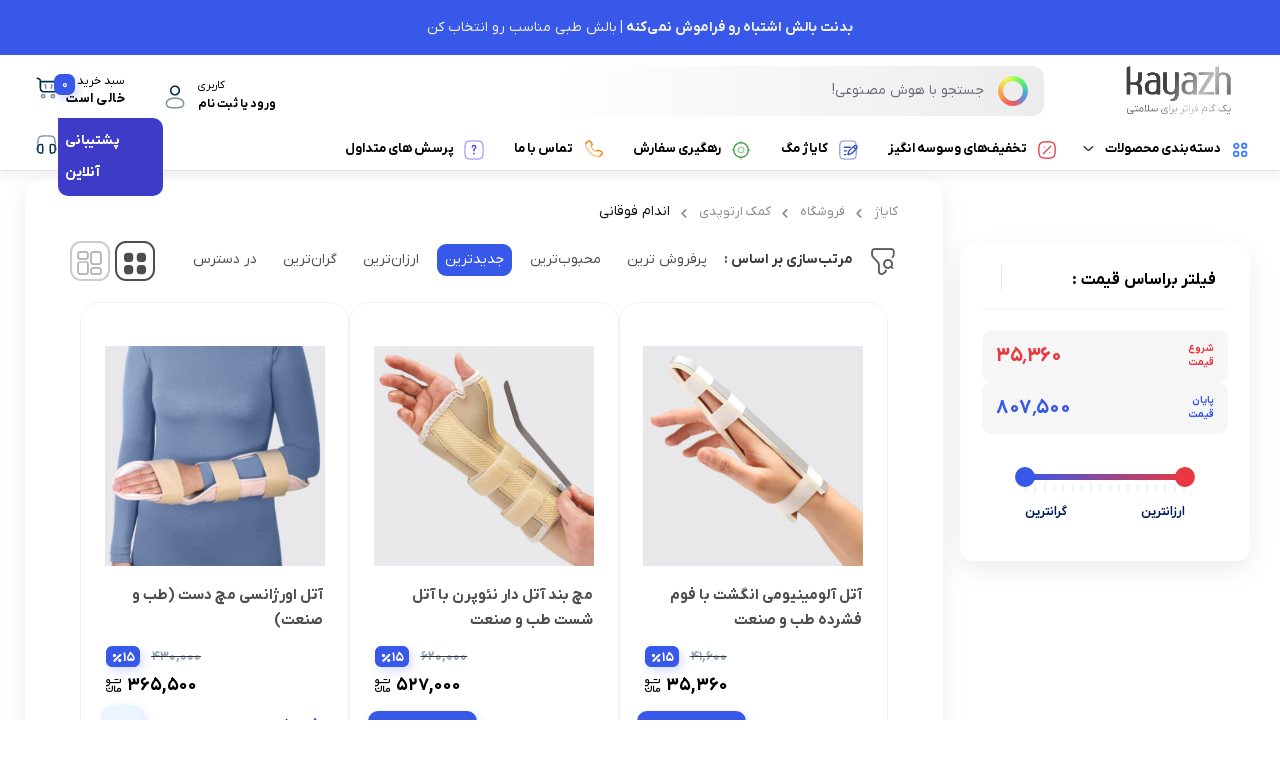

--- FILE ---
content_type: text/html; charset=UTF-8
request_url: https://kayazh.com/product-category/%da%a9%d9%85%da%a9-%d8%a7%d8%b1%d8%aa%d9%88%d9%be%d8%af%db%8c/%d8%a7%d9%86%d8%af%d8%a7%d9%85-%d9%81%d9%88%d9%82%d8%a7%d9%86%db%8c/
body_size: 48340
content:
<!doctype html><html dir="rtl" lang="fa-IR"><head><meta charset="UTF-8"><meta name="viewport" content="width=device-width, initial-scale=1.0, maximum-scale=1.0, user-scalable=no" /><link rel="profile" href="https://gmpg.org/xfn/11"><link rel="shortcut icon" href="https://kayazh.com/wp-content/uploads/2023/01/favicon1.png" /><link rel="apple-touch-icon" href="https://kayazh.com/wp-content/uploads/2023/01/favicon1.png"><meta name="msapplication-TileColor" content="#ff6600"><meta name="msapplication-TileImage" content="https://kayazh.com/wp-content/uploads/2023/01/favicon1.png"><meta name='robots' content='index, follow, max-image-preview:large, max-snippet:-1, max-video-preview:-1' /><title>اندام فوقانی &#187; فروشگاه اینترنتی کایاژ</title><link rel="canonical" href="https://kayazh.com/product-category/کمک-ارتوپدی/اندام-فوقانی/" /><link rel="next" href="https://kayazh.com/product-category/%da%a9%d9%85%da%a9-%d8%a7%d8%b1%d8%aa%d9%88%d9%be%d8%af%db%8c/%d8%a7%d9%86%d8%af%d8%a7%d9%85-%d9%81%d9%88%d9%82%d8%a7%d9%86%db%8c/page/2/" /><meta property="og:locale" content="fa_IR" /><meta property="og:type" content="article" /><meta property="og:title" content="اندام فوقانی" /><meta property="og:url" content="https://kayazh.com/product-category/کمک-ارتوپدی/اندام-فوقانی/" /><meta property="og:site_name" content="فروشگاه اینترنتی کایاژ" /><meta property="og:image" content="https://kayazh.com/wp-content/uploads/2023/01/google-kayazh.png" /><meta property="og:image:width" content="1200" /><meta property="og:image:height" content="675" /><meta property="og:image:type" content="image/png" /><meta name="twitter:card" content="summary_large_image" /> <script type="application/ld+json" class="yoast-schema-graph">{"@context":"https://schema.org","@graph":[{"@type":"CollectionPage","@id":"https://kayazh.com/product-category/%da%a9%d9%85%da%a9-%d8%a7%d8%b1%d8%aa%d9%88%d9%be%d8%af%db%8c/%d8%a7%d9%86%d8%af%d8%a7%d9%85-%d9%81%d9%88%d9%82%d8%a7%d9%86%db%8c/","url":"https://kayazh.com/product-category/%da%a9%d9%85%da%a9-%d8%a7%d8%b1%d8%aa%d9%88%d9%be%d8%af%db%8c/%d8%a7%d9%86%d8%af%d8%a7%d9%85-%d9%81%d9%88%d9%82%d8%a7%d9%86%db%8c/","name":"اندام فوقانی &#187; فروشگاه اینترنتی کایاژ","isPartOf":{"@id":"https://kayazh.com/#website"},"primaryImageOfPage":{"@id":"https://kayazh.com/product-category/%da%a9%d9%85%da%a9-%d8%a7%d8%b1%d8%aa%d9%88%d9%be%d8%af%db%8c/%d8%a7%d9%86%d8%af%d8%a7%d9%85-%d9%81%d9%88%d9%82%d8%a7%d9%86%db%8c/#primaryimage"},"image":{"@id":"https://kayazh.com/product-category/%da%a9%d9%85%da%a9-%d8%a7%d8%b1%d8%aa%d9%88%d9%be%d8%af%db%8c/%d8%a7%d9%86%d8%af%d8%a7%d9%85-%d9%81%d9%88%d9%82%d8%a7%d9%86%db%8c/#primaryimage"},"thumbnailUrl":"https://kayazh.com/wp-content/uploads/2023/01/15815147592.jpg","breadcrumb":{"@id":"https://kayazh.com/product-category/%da%a9%d9%85%da%a9-%d8%a7%d8%b1%d8%aa%d9%88%d9%be%d8%af%db%8c/%d8%a7%d9%86%d8%af%d8%a7%d9%85-%d9%81%d9%88%d9%82%d8%a7%d9%86%db%8c/#breadcrumb"},"inLanguage":"fa-IR"},{"@type":"ImageObject","inLanguage":"fa-IR","@id":"https://kayazh.com/product-category/%da%a9%d9%85%da%a9-%d8%a7%d8%b1%d8%aa%d9%88%d9%be%d8%af%db%8c/%d8%a7%d9%86%d8%af%d8%a7%d9%85-%d9%81%d9%88%d9%82%d8%a7%d9%86%db%8c/#primaryimage","url":"https://kayazh.com/wp-content/uploads/2023/01/15815147592.jpg","contentUrl":"https://kayazh.com/wp-content/uploads/2023/01/15815147592.jpg","width":500,"height":500,"caption":"آتل آلومینیومی انگشت با فوم فشرده"},{"@type":"BreadcrumbList","@id":"https://kayazh.com/product-category/%da%a9%d9%85%da%a9-%d8%a7%d8%b1%d8%aa%d9%88%d9%be%d8%af%db%8c/%d8%a7%d9%86%d8%af%d8%a7%d9%85-%d9%81%d9%88%d9%82%d8%a7%d9%86%db%8c/#breadcrumb","itemListElement":[{"@type":"ListItem","position":1,"name":"خانه","item":"https://kayazh.com/"},{"@type":"ListItem","position":2,"name":"کمک ارتوپدی","item":"https://kayazh.com/product-category/%da%a9%d9%85%da%a9-%d8%a7%d8%b1%d8%aa%d9%88%d9%be%d8%af%db%8c/"},{"@type":"ListItem","position":3,"name":"اندام فوقانی"}]},{"@type":"WebSite","@id":"https://kayazh.com/#website","url":"https://kayazh.com/","name":"فروشگاه تجهیزات و ملزومات پزشکی کایاژ","description":"مرجع تخصصی بررسی و فروش لوازم و تجهیزات پزشکی","publisher":{"@id":"https://kayazh.com/#organization"},"alternateName":"فروشگاه کایاژ","potentialAction":[{"@type":"SearchAction","target":{"@type":"EntryPoint","urlTemplate":"https://kayazh.com/?s={search_term_string}"},"query-input":{"@type":"PropertyValueSpecification","valueRequired":true,"valueName":"search_term_string"}}],"inLanguage":"fa-IR"},{"@type":"Organization","@id":"https://kayazh.com/#organization","name":"فروشگاه آنلاین تجهیزات و ملزومات پزشکی کایاژ","alternateName":"فروشگاه آنلاین کایاژ","url":"https://kayazh.com/","logo":{"@type":"ImageObject","inLanguage":"fa-IR","@id":"https://kayazh.com/#/schema/logo/image/","url":"https://kayazh.com/wp-content/uploads/2021/08/kayazh-logo.svg","contentUrl":"https://kayazh.com/wp-content/uploads/2021/08/kayazh-logo.svg","width":130,"height":39,"caption":"فروشگاه آنلاین تجهیزات و ملزومات پزشکی کایاژ"},"image":{"@id":"https://kayazh.com/#/schema/logo/image/"},"sameAs":["http://instagram.com/kayazhcom"],"email":"info@kayazh.com","telephone":"03432435618","legalName":"KARMANIA YAGHOUT ZHARF","publishingPrinciples":"https://kayazh.com/%d8%b3%db%8c%d8%a7%d8%b3%d8%aa-%d8%ad%d9%81%d8%b8-%d8%ad%d8%b1%db%8c%d9%85-%d8%ae%d8%b5%d9%88%d8%b5%db%8c/"}]}</script> <link rel="alternate" type="application/rss+xml" title="فروشگاه اینترنتی کایاژ &raquo; خوراک" href="https://kayazh.com/feed/" /><link rel="alternate" type="application/rss+xml" title="فروشگاه اینترنتی کایاژ &raquo; خوراک دیدگاه‌ها" href="https://kayazh.com/comments/feed/" /><link rel="alternate" type="application/rss+xml" title="خوراک فروشگاه اینترنتی کایاژ &raquo; اندام فوقانی دسته" href="https://kayazh.com/product-category/%da%a9%d9%85%da%a9-%d8%a7%d8%b1%d8%aa%d9%88%d9%be%d8%af%db%8c/%d8%a7%d9%86%d8%af%d8%a7%d9%85-%d9%81%d9%88%d9%82%d8%a7%d9%86%db%8c/feed/" /><link data-optimized="2" rel="stylesheet" href="https://kayazh.com/wp-content/litespeed/css/902162f84aac7346780e786e9e968432.css?ver=3c34d" /> <script type="text/javascript" src="https://kayazh.com/wp-includes/js/jquery/jquery.min.js" id="jquery-core-js"></script> <script data-optimized="1" type="text/javascript" src="https://kayazh.com/wp-content/litespeed/js/7f6b0442398696e43cbb0821f4b0dcf3.js?ver=0dcf3" id="wc-jquery-blockui-js" defer="defer" data-wp-strategy="defer"></script> <script type="text/javascript" id="wc-add-to-cart-js-extra" src="[data-uri]" defer></script> <script data-optimized="1" type="text/javascript" src="https://kayazh.com/wp-content/litespeed/js/9896f12b23a1ad009ce17c429cc7a006.js?ver=7a006" id="wc-add-to-cart-js" defer="defer" data-wp-strategy="defer"></script> <script data-optimized="1" type="text/javascript" src="https://kayazh.com/wp-content/litespeed/js/1c8da122cc90d773e8bb3bdc362027ed.js?ver=027ed" id="wc-js-cookie-js" defer="defer" data-wp-strategy="defer"></script> <script type="text/javascript" id="woocommerce-js-extra" src="[data-uri]" defer></script> <script data-optimized="1" type="text/javascript" src="https://kayazh.com/wp-content/litespeed/js/3f5932009f7a86e3d6234dd0a65c5a69.js?ver=c5a69" id="woocommerce-js" defer="defer" data-wp-strategy="defer"></script> <script data-optimized="1" type="text/javascript" src="https://kayazh.com/wp-content/litespeed/js/b3e09ebe5944272c1ab7c6125d08a23a.js?ver=8a23a" id="slick.min.js-js" defer data-deferred="1"></script> <script data-optimized="1" type="text/javascript" src="https://kayazh.com/wp-content/litespeed/js/c6cfbc9a39d19b5d807dcb0d8939a777.js?ver=9a777" id="highchart-js" defer data-deferred="1"></script> <script data-optimized="1" type="text/javascript" src="https://kayazh.com/wp-content/litespeed/js/508d00c8922c841373f078b9f453cd1f.js?ver=3cd1f" id="jquery-flipclock-js" defer data-deferred="1"></script> <script data-optimized="1" type="text/javascript" src="https://kayazh.com/wp-content/litespeed/js/6fb60b9a759c0f92ab7c3201b7972042.js?ver=72042" id="jquery-lif-js" defer data-deferred="1"></script> <link rel="https://api.w.org/" href="https://kayazh.com/wp-json/" /><link rel="alternate" title="JSON" type="application/json" href="https://kayazh.com/wp-json/wp/v2/product_cat/1190" /><link rel="EditURI" type="application/rsd+xml" title="RSD" href="https://kayazh.com/xmlrpc.php?rsd" /><meta name='csrf-token' content='8d00279f29'><meta name="generator" content="Redux 4.5.3" /><link rel="preload" as="font" type="font/woff2" crossorigin="anonymous" href="https://kayazh.com/wp-content/themes/bakala/vendor/fonts/IRANYekanXVF.woff2" /><link rel="preload" as="font" type="font/woff" crossorigin="anonymous" href="https://kayazh.com/wp-content/themes/bakala/vendor/fonts/IRANYekanXVF.woff" /><link rel="preload" as="font" type="font/woff2" crossorigin="anonymous" href="https://kayazh.com/wp-content/themes/bakala/vendor/fonts/bakala-icons.woff2" /><link rel="preload" as="font" type="font/woff" crossorigin="anonymous" href="https://kayazh.com/wp-content/themes/bakala/vendor/fonts/bakala-icons.woff" />
<noscript><style>.woocommerce-product-gallery{ opacity: 1 !important; }</style></noscript><meta name="generator" content="Elementor 3.34.0; features: additional_custom_breakpoints; settings: css_print_method-external, google_font-disabled, font_display-auto"><style id="wpsp-style-frontend"></style><link rel="icon" href="https://kayazh.com/wp-content/uploads/2024/05/cropped-favicon1-32x32.png" sizes="32x32" /><link rel="icon" href="https://kayazh.com/wp-content/uploads/2024/05/cropped-favicon1-192x192.png" sizes="192x192" /><link rel="apple-touch-icon" href="https://kayazh.com/wp-content/uploads/2024/05/cropped-favicon1-180x180.png" /><meta name="msapplication-TileImage" content="https://kayazh.com/wp-content/uploads/2024/05/cropped-favicon1-270x270.png" /></head><body class="rtl archive tax-product_cat term-1190 wp-custom-logo wp-theme-bakala theme-bakala woocommerce woocommerce-page woocommerce-no-js wp-schema-pro-2.10.5 bakala_product_tabs_scrollable bakala_enable_popup_add_to_cart image_hover_tilt bk_skeleton_loader_disable main-color force_login_inactive elementor-default elementor-kit-12"><div class="modal fade bakala_login_style_two" id="bakala_login" tabindex="-1" style="display: none;"><div class="modal-dialog"><div class="modal-content"><div class="bs-logo"><img data-lazyloaded="1" src="[data-uri]" data-src="https://kayazh.com/wp-content/uploads/2021/08/kayazh-logo.svg" alt=""><noscript><img src="https://kayazh.com/wp-content/uploads/2021/08/kayazh-logo.svg" alt=""></noscript></div><meta name="bakala_otp_wait" content="160"><div id="login-register" class=""><div class="lr-box"><form id="lr-send-form" class="lr-form"
style="display:flex" action=""
method="post"><header class="header">
<button type="button" data-bs-dismiss="modal" class="header__button close-icon"></button></header><div class="auth__container"><h4 class="auth-modal__title">ورود / ثبت نام</h4><p class="lr-description">
شماره تماس یا ایمیل خود را وارد کنید</p><div class="input-box"><div class="input-field">
<span class="input-icon icon-profile-input-login font-icon"></span>
<input type="text" name="phone" id="phone"
placeholder="شماره تلفن یا ایمیل خود را وارد کنید" autofocus><p class="lr-error" id="error-phone" style="display:none"></p></div></div><div class="custom-control custom-checkbox user-privacy">
<input type="checkbox" readonly class="checkbox custom-control-input"
id="privacy-policy-checkbox" checked="" name="privacy">
<label for="privacy-policy-checkbox" class="custom-control-label">
<a href="https://kayazh.com/shop/%da%a9%d9%85%da%a9-%d8%a7%d8%b1%d8%aa%d9%88%d9%be%d8%af%db%8c/%d8%a7%d9%86%d8%af%d8%a7%d9%85-%d9%81%d9%88%d9%82%d8%a7%d9%86%db%8c/%d8%a2%d8%aa%d9%84-%d8%a2%d9%84%d9%88%d9%85%db%8c%d9%86%db%8c%d9%88%d9%85%db%8c-%d8%a7%d9%86%da%af%d8%b4%d8%aa-%d8%a8%d8%a7-%d9%81%d9%88%d9%85-%d9%81%d8%b4%d8%b1%d8%af%d9%87-%d8%b7%d8%a8-%d9%88-%d8%b5/"> شرایط و قوانین </a>
استفاده از سرویس های فروشگاه اینترنتی کایاژ را می پذیرم                        </label></div></div><div class="auth-footer"><div class="input-box lr_btn_wrap">
<button class="lr-send" type="submit" name="send"
id="send">دریافت کد تایید</button>
<button class="lr-send plus-button" type="button" name="lr" id="lr-btn"
style="display:none;">ورود / ثبت نام</button></div><div class="input-box">
<a class="forget btn" style="margin:10px 0;display:none" target="_blank"
href="https://kayazh.com/my-account/lost-password/">رمزعبور را فراموش کرده ام</a></div></div></form><form id="lr-submit-form" class="lr-form" method="post"
style="display:none"
autocomplete="one-time-code" onsubmit="return false;"><header class="header">
<button type="button" class="header__button back-icon"></button></header><div class="auth__container"><p class="lr-description">کد تایید 4 رقمی ارسال شده به شماره موبایل زیر را وارد کنید.</p><div class="c-input">
<label class="c-input__container c-input__container--disabled">
<span class="c-input__icon">
<span role="button" id="edit-phone-number" class="otp-form__mobile">
ویرایش شماره                            </span>
</span>
<input value="" disabled="disabled" class="c-input__field c-input__field--ltr lr-phone-number">
</label></div><div class="input-box token" id="lr-token">
<input type="text" id="autofill-input" class="hidden-autofill token-input" inputmode="numeric"
pattern="\d{4}" autocomplete="one-time-code" maxlength="4"><div id="lr-countdown"></div></div><p class="token-error lr-error" style="display:none"></p></div><div class="auth-footer">
<button class="lr-submit" id="lr-submit" type="submit"
name="submit">تایید کد</button>
<button class="lr-recode" id="otp-recode" type="button" name="recode"
style="display: none;">ارسال مجدد کد</button></div></form><form id="lr-password-form" class="lr-form" method="post"
style="display:none"><p class="lr-description">رمز عبور خود را وارد کنید.</p><div style="position:relative;display:flex;align-items:center;">
<input type="password" name="password" id="password" style="padding-left:38px;width:100%;">
<i id="toggle-password-eye" class="password-toggle-eye bakala-icon icon-eye-closed" style="position:absolute;left:8px;cursor:pointer;top:50%;transform:translateY(-50%);"></i></div><p class="password-error lr-error"></p>
<button class="lr-submit" id="lr-password" type="submit"
name="submit-password">ورود / ثبت نام</button></form></div></div> <script src="[data-uri]" defer></script> </div></div></div><div class="page-content" id="loader" style="display:none;"><img data-lazyloaded="1" src="[data-uri]" alt="site-logo" class="site-logo" data-src="https://kayazh.com/wp-content/uploads/2021/08/kayazh-logo.svg"><noscript><img alt="site-logo" class="site-logo" src="https://kayazh.com/wp-content/uploads/2021/08/kayazh-logo.svg"></noscript><div class="c-remodal-loader__bullets"><i class="c-remodal-loader__bullet c-remodal-loader__bullet--1"></i><i class="c-remodal-loader__bullet c-remodal-loader__bullet--2"></i><i class="c-remodal-loader__bullet c-remodal-loader__bullet--3"></i><i class="c-remodal-loader__bullet c-remodal-loader__bullet--4"></i></div></div><header class="site-header shadow-sm sticky-header"><div class="row header"><div class="top-header-banner">
<a href="https://kayazh.com/r2py" target="_blank"><div class="tbar-background tbar-type-link"><div class="tbar-text"><p style="text-align: center;"><strong>بدنت بالش اشتباه رو فراموش نمی‌کنه | </strong>بالش طبی مناسب رو انتخاب کن</p></div></div>
</a></div><div class="container-bakala not-logged-in"><div class="align-items-center container-bakala justify-content-between mx-auto px-4 row"><div class="align-items-center col-md-7 d-flex">
<a class="white-logo header-logo" href="https://kayazh.com/"><img data-lazyloaded="1" src="[data-uri]" width="542" height="207" data-src="https://kayazh.com/wp-content/uploads/2024/05/logo-kayazh-slogan.png" alt="فروشگاه اینترنتی کایاژ"><noscript><img width="542" height="207" src="https://kayazh.com/wp-content/uploads/2024/05/logo-kayazh-slogan.png" alt="فروشگاه اینترنتی کایاژ"></noscript></a><div class="navbar-search w-100"><div  class="dgwt-wcas-search-wrapp dgwt-wcas-no-submit woocommerce dgwt-wcas-style-solaris js-dgwt-wcas-layout-classic dgwt-wcas-layout-classic js-dgwt-wcas-mobile-overlay-enabled"><form class="dgwt-wcas-search-form" role="search" action="https://kayazh.com/" method="get"><div class="dgwt-wcas-sf-wrapp">
<svg class="dgwt-wcas-ico-magnifier" xmlns="http://www.w3.org/2000/svg"
xmlns:xlink="http://www.w3.org/1999/xlink" x="0px" y="0px"
viewBox="0 0 51.539 51.361" xml:space="preserve">
<path 						   d="M51.539,49.356L37.247,35.065c3.273-3.74,5.272-8.623,5.272-13.983c0-11.742-9.518-21.26-21.26-21.26 S0,9.339,0,21.082s9.518,21.26,21.26,21.26c5.361,0,10.244-1.999,13.983-5.272l14.292,14.292L51.539,49.356z M2.835,21.082 c0-10.176,8.249-18.425,18.425-18.425s18.425,8.249,18.425,18.425S31.436,39.507,21.26,39.507S2.835,31.258,2.835,21.082z"/>
</svg>
<label class="screen-reader-text"
for="dgwt-wcas-search-input-1">Products search</label><input id="dgwt-wcas-search-input-1"
type="search"
class="dgwt-wcas-search-input"
name="s"
value=""
placeholder="جستجو با هوش مصنوعی!"
autocomplete="off"
/><div class="dgwt-wcas-preloader"></div><div class="dgwt-wcas-voice-search"></div>
<input type="hidden" name="post_type" value="product"/>
<input type="hidden" name="dgwt_wcas" value="1"/></div></form></div></div></div><div class="align-items-center col-md-5 d-flex header-icons justify-content-end p-0"><div class="header-bk_skeleton"><div class="header-bk_skeleton-item" style="width: 134px; height: 50px;"></div><div class="header-bk_skeleton-divider"></div><div class="header-bk_skeleton-item" style="width: 70px; height: 50px;"></div></div><div class="bakala_account_cart"><div class="tbar"><div class="c-header__btn-container">
<button type="button" class="bakala_lr_btn popup" style="background: transparent;border: none;"><div class="bakala-header-account"><div class="bakala-header-account-text">
<small>کاربری</small>
<strong>ورود یا ثبت نام</strong></div>
<i class="bakala-header-account-icon bakala-icon icon-account"></i>
<i class="bakala-header-account-icon bakala-icon icon-arrow"></i></div>
</button></div></div><div class="cart-box"><div class="dk-button-container hasIcon"><div class="dk-button green header-cart"><div class="header-cart-text">
<small>سبد خرید</small>
<strong class="bill"><span class="price">خالی است</span></strong></div><div class="header-cart-icon">
<i class="dk-button-icon dk-button-icon-cart"></i><div class="dk-button-label clearfix"><div class="dk-button-labelname">
سبد خرید</div>
<span class="cart-items-count">
0                              </span></div></div></div></div><div class="mini-cart-dropdown bakala_mini_cart" style="display:none"><div class="cart-empty-div"><div class="c-checkout-empty__icon"></div><div class="c-checkout-empty"><div class="c-checkout-empty__links"><p>می‌توانید برای مشاهده محصولات بیشتر به صفحات زیر بروید</p><div class="c-checkout-empty__link-urls">
<a href="https://kayazh.com/my-account/your-wishlist/">علاقه مندی های من</a>
</a></div></div></div><p class="return-to-shop">
<a class="button wc-backward" href="https://kayazh.com/shop/">
بازگشت به فروشگاه				</a></p></div></div></div></div></div></div></div></div><div id="navbar-primary-fixed" class="row navbar-primary nav-down  mobile-top-bar"><div class="container-bakala main-menu-div"><div class="bk_menu bk_vertical_menu level"><div class="bakala"><ul><li class="has-submenu"><span class="title">
<img data-lazyloaded="1" src="[data-uri]" data-src="https://kayazh.com/wp-content/uploads/2023/08/category.8fff523.svg" class="menu-item-icon" width="18"><noscript><img src="https://kayazh.com/wp-content/uploads/2023/08/category.8fff523.svg" class="menu-item-icon" width="18"></noscript><a href=""  class=""  title="hamburgerMenu" >
دسته‌بندی محصولات                            </a>
</span>
<span class="arrow dashicons dashicons-arrow-down-alt2"></span><div class="bakala-tab-menu-items"><ul class="level"><li class="first active">
<span class="title2">
<img data-lazyloaded="1" src="[data-uri]" data-src="https://kayazh.com/wp-content/uploads/2023/08/stethoscope-svgrepo-com.svg" class="menu-item-icon" width="24"><noscript><img src="https://kayazh.com/wp-content/uploads/2023/08/stethoscope-svgrepo-com.svg" class="menu-item-icon" width="24"></noscript><a href=""  class=""  >
تجهیزات پزشکی خانگی                                                            </a>
</span><div class="submenu"><ul><li class="title">
<span class="title3">
<a href="https://kayazh.com/product-category/%d8%aa%d8%ac%d9%87%db%8c%d8%b2%d8%a7%d8%aa-%d9%be%d8%b2%d8%b4%da%a9%db%8c/%d9%81%d8%b4%d8%a7%d8%b1%d8%b3%d9%86%d8%ac/"  class=""  >
فشارسنج                                                                                </a>
</span></li><li class="item">
<a href="https://kayazh.com/product-category/%d8%aa%d8%ac%d9%87%db%8c%d8%b2%d8%a7%d8%aa-%d9%be%d8%b2%d8%b4%da%a9%db%8c/home_medical_equipment/%d9%81%d8%b4%d8%a7%d8%b1%d8%b3%d9%86%d8%ac/arm-sphygmomanometer/"  class=""  >
فشارسنج بازویی                                                                                    </a></li><li class="item">
<a href="https://kayazh.com/product-category/%d8%aa%d8%ac%d9%87%db%8c%d8%b2%d8%a7%d8%aa-%d9%be%d8%b2%d8%b4%da%a9%db%8c/home_medical_equipment/%d9%81%d8%b4%d8%a7%d8%b1%d8%b3%d9%86%d8%ac/aneroid-sphygmomanometer/"  class=""  >
فشارسنج عقربه ایی                                                                                    </a></li><li class="item">
<a href="https://kayazh.com/shop/%d8%aa%d8%ac%d9%87%db%8c%d8%b2%d8%a7%d8%aa-%d9%be%d8%b2%d8%b4%da%a9%db%8c/%d9%81%d8%b4%d8%a7%d8%b1%d8%b3%d9%86%d8%ac-%d9%85%da%86%db%8c-%d8%a8%db%8c%d9%88%d8%b1%d8%b1-beurer-%d9%85%d8%af%d9%84-bcoa/"  class=""  >
فشارسنج مچی                                                                                    </a></li><li class="title">
<span class="title3">
<a href="https://kayazh.com/product-category/%d8%aa%d8%ac%d9%87%db%8c%d8%b2%d8%a7%d8%aa-%d9%be%d8%b2%d8%b4%da%a9%db%8c/rehabilitation/"  class=""  >
توانبخشی                                                                                </a>
</span></li><li class="item">
<a href="https://kayazh.com/product-category/%d8%aa%d8%ac%d9%87%db%8c%d8%b2%d8%a7%d8%aa-%d9%be%d8%b2%d8%b4%da%a9%db%8c/rehabilitation/weelchair/"  class=""  >
ویلچر                                                                                    </a></li><li class="item">
<a href="https://kayazh.com/product-tag/%da%a9%d9%85%d9%be%d8%b1%d8%b3-%d8%b3%d8%b1%d8%af-%d9%88-%da%af%d8%b1%d9%85/"  class=""  >
کیسه آب گرم و سرد                                                                                    </a></li><li class="item">
<a href="https://kayazh.com/product-category/%d8%aa%d8%ac%d9%87%db%8c%d8%b2%d8%a7%d8%aa-%d9%be%d8%b2%d8%b4%da%a9%db%8c/rehabilitation/walker/"  class=""  >
واکر                                                                                    </a></li><li class="item">
<a href="https://kayazh.com/#"  class=""  >
عصا                                                                                    </a></li><li class="title">
<span class="title3">
<a href="https://kayazh.com/product-category/%d8%aa%d8%ac%d9%87%db%8c%d8%b2%d8%a7%d8%aa-%d9%be%d8%b2%d8%b4%da%a9%db%8c-%d8%ae%d8%a7%d9%86%da%af%db%8c/%d8%aa%d8%b3%d8%aa-%d9%82%d9%86%d8%af-%d8%ae%d9%88%d9%86/"  class=""  >
تست قندخون                                                                                </a>
</span></li><li class="item">
<a href="https://kayazh.com/product-category/%d8%aa%d8%ac%d9%87%db%8c%d8%b2%d8%a7%d8%aa-%d9%be%d8%b2%d8%b4%da%a9%db%8c/home_medical_equipment/blood-glucose-test/blood-sugar-strip/"  class=""  >
نوار قند                                                                                    </a></li><li class="item">
<a href="https://kayazh.com/product-category/%d8%aa%d8%ac%d9%87%db%8c%d8%b2%d8%a7%d8%aa-%d9%be%d8%b2%d8%b4%da%a9%db%8c/home_medical_equipment/%d8%af%d8%b3%d8%aa%da%af%d8%a7%d9%87-%d9%82%d9%86%d8%af-%d8%ae%d9%88%d9%86/"  class=""  >
دستگاه قند خون                                                                                    </a></li><li class="item">
<a href="https://kayazh.com/product-category/%d8%aa%d8%ac%d9%87%db%8c%d8%b2%d8%a7%d8%aa-%d9%be%d8%b2%d8%b4%da%a9%db%8c/home_medical_equipment/blood-glucose-test/glucose-test-accessories/"  class=""  >
لوازم جانبی تست قندخون                                                                                    </a></li><li class="title">
<span class="title3">
<a href="https://kayazh.com/product-category/%d8%aa%d8%ac%d9%87%db%8c%d8%b2%d8%a7%d8%aa-%d9%be%d8%b2%d8%b4%da%a9%db%8c/%d8%a7%d8%a8%d8%b2%d8%a7%d8%b1%d9%87%d8%a7%db%8c-%d8%b3%d9%84%d8%a7%d9%85%d8%aa/%d8%aa%d8%a8-%d8%b3%d9%86%d8%ac/"  class=""  >
تب سنج                                                                                </a>
</span></li><li class="title">
<span class="title3">
<a href="https://kayazh.com/product-category/%d8%aa%d8%ac%d9%87%db%8c%d8%b2%d8%a7%d8%aa-%d9%be%d8%b2%d8%b4%da%a9%db%8c/home_medical_equipment/%d9%be%d8%a7%d9%84%d8%b3-%d8%a7%da%a9%d8%b3%db%8c%d9%85%d8%aa%d8%b1/"  class=""  >
سنجش اکسیژن خون                                                                                </a>
</span></li><li class="title">
<span class="title3">
<a href="https://kayazh.com/product-category/%d8%aa%d8%ac%d9%87%db%8c%d8%b2%d8%a7%d8%aa-%d9%be%d8%b2%d8%b4%da%a9%db%8c/home_medical_equipment/%d8%aa%d8%b1%d8%a7%d8%b2%d9%88/"  class=""  >
ترازو                                                                                </a>
</span></li><li class="title">
<span class="title3">
<a href="https://kayazh.com/product-category/%d8%aa%d8%ac%d9%87%db%8c%d8%b2%d8%a7%d8%aa-%d9%be%d8%b2%d8%b4%da%a9%db%8c-%d8%ae%d8%a7%d9%86%da%af%db%8c/cold-humidifier/"  class=""  >
بخور سرد                                                                                </a>
</span></li></ul></div></li><li class="">
<span class="title2">
<img data-lazyloaded="1" src="[data-uri]" data-src="https://kayazh.com/wp-content/uploads/2023/08/syringe-svgrepo-com.svg" class="menu-item-icon" width="24"><noscript><img src="https://kayazh.com/wp-content/uploads/2023/08/syringe-svgrepo-com.svg" class="menu-item-icon" width="24"></noscript><a href="https://kayazh.com/#"  class=""  >
لوازم پزشکی مصرفی                                                            </a>
</span><div class="submenu"><ul><li class="title">
<span class="title3">
<a href="https://kayazh.com/product-category/%d9%85%d8%b5%d8%b1%d9%81%db%8c/%d8%af%d8%b3%d8%aa%da%a9%d8%b4/"  class=""  >
دستکش                                                                                </a>
</span></li><li class="item">
<a href="https://kayazh.com/product-category/%d8%af%d8%b3%d8%aa%da%a9%d8%b4-%d9%86%db%8c%d8%aa%d8%b1%db%8c%d9%84/"  class=""  >
دستکش نیتریل                                                                                    </a></li><li class="item">
<a href="https://kayazh.com/product-category/%d8%af%d8%b3%d8%aa%da%a9%d8%b4-%d9%84%d8%a7%d8%aa%da%a9%d8%b3/"  class=""  >
دستکش لاتکس                                                                                    </a></li><li class="item">
<a href="https://kayazh.com/product-category/%d9%85%d8%b5%d8%b1%d9%81%db%8c/%d8%af%d8%b3%d8%aa%da%a9%d8%b4/%d8%af%d8%b3%d8%aa%da%a9%d8%b4-%d9%88%db%8c%d9%86%db%8c%d9%84/"  class=""  >
دستکش وینیل                                                                                    </a></li><li class="item">
<a href="https://kayazh.com/product-category/%d9%85%d8%b5%d8%b1%d9%81%db%8c/%d8%af%d8%b3%d8%aa%da%a9%d8%b4/%d8%af%d8%b3%d8%aa%da%a9%d8%b4-%d8%ac%d8%b1%d8%a7%d8%ad%db%8c/"  class=""  >
دستکش جراحی                                                                                    </a></li><li class="item">
<a href="https://kayazh.com/product-category/%d9%85%d8%b5%d8%b1%d9%81%db%8c/%d8%af%d8%b3%d8%aa%da%a9%d8%b4/nylon-gloves/"  class=""  >
دستکش نایلونی                                                                                    </a></li><li class="title">
<span class="title3">
<a href="https://kayazh.com/product-category/%d9%85%d8%b5%d8%b1%d9%81%db%8c/%d9%85%d8%a7%d8%b3%da%a9/"  class=""  >
ماسک                                                                                </a>
</span></li><li class="item">
<a href="https://kayazh.com/product-category/%d9%85%d8%b5%d8%b1%d9%81%db%8c/%d9%85%d8%a7%d8%b3%da%a9/%d9%85%d8%a7%d8%b3%da%a9-n95/"  class=""  >
ماسک N95                                                                                    </a></li><li class="item">
<a href="https://kayazh.com/product-category/%d9%85%d8%b5%d8%b1%d9%81%db%8c/%d9%85%d8%a7%d8%b3%da%a9/%d8%b3%d9%87-%d9%84%d8%a7%db%8c%d9%87/"  class=""  >
ماسک سه لایه                                                                                    </a></li><li class="item">
<a href="https://kayazh.com/product-category/%d9%85%d8%b5%d8%b1%d9%81%db%8c/%d9%85%d8%a7%d8%b3%da%a9/%d9%85%d8%a7%d8%b3%da%a9-%d8%b3%d9%87-%d8%a8%d8%b9%d8%af%db%8c/"  class=""  >
ماسک سه بعدی                                                                                    </a></li><li class="title">
<span class="title3">
<a href="https://kayazh.com/product-category/%d9%85%d8%b5%d8%b1%d9%81%db%8c/cover-and-bedspread/"  class=""  >
کاور و روتختی                                                                                </a>
</span></li><li class="item">
<a href="https://kayazh.com/product-category/%d9%85%d8%b5%d8%b1%d9%81%db%8c/cover-and-bedspread/%d9%85%d9%84%d8%ad%d9%81%d9%87-%d9%88-%d8%b2%db%8c%d8%b1-%d8%a7%d9%86%d8%af%d8%a7%d8%b2/"  class=""  >
زیرانداز بهداشتی                                                                                    </a></li><li class="item">
<a href="https://kayazh.com/product-category/%d9%85%d8%b5%d8%b1%d9%81%db%8c/cover-and-bedspread/%d9%85%d9%84%d8%ad%d9%81%d9%87-%d9%88-%d8%b2%db%8c%d8%b1-%d8%a7%d9%86%d8%af%d8%a7%d8%b2/"  class=""  >
رول ملحفه                                                                                    </a></li><li class="item">
<a href="https://kayazh.com/#"  class=""  >
کاور آستین                                                                                    </a></li><li class="item">
<a href="https://kayazh.com/product-category/%d9%85%d8%b5%d8%b1%d9%81%db%8c/cover-and-bedspread/%da%a9%d9%84%d8%a7%d9%87/"  class=""  >
کلاه                                                                                    </a></li><li class="item">
<a href="https://kayazh.com/product-category/%d9%85%d8%b5%d8%b1%d9%81%db%8c/cover-and-bedspread/%da%a9%d8%a7%d9%88%d8%b1-%da%a9%d9%81%d8%b4/"  class=""  >
کاور کفش                                                                                    </a></li><li class="item">
<a href="https://kayazh.com/product-category/%d9%85%d8%b5%d8%b1%d9%81%db%8c/cover-and-bedspread/%d9%be%db%8c%d8%b4-%d8%a8%d9%86%d8%af/"  class=""  >
پیشبند                                                                                    </a></li><li class="title">
<span class="title3">
<a href="https://kayazh.com/product-category/%d9%85%d8%b5%d8%b1%d9%81%db%8c/infection-control/"  class=""  >
کنترل عفونت                                                                                </a>
</span></li><li class="item">
<a href="https://kayazh.com/product-category/%d9%85%d8%b5%d8%b1%d9%81%db%8c/infection-control/alcohol-wipes/"  class=""  >
پدالکلی                                                                                    </a></li><li class="item">
<a href="https://kayazh.com/product-tag/%d8%a8%d8%aa%d8%a7%d8%af%db%8c%d9%86/"  class=""  >
بتادین                                                                                    </a></li><li class="item">
<a href="https://kayazh.com/product-category/%d9%85%d8%b5%d8%b1%d9%81%db%8c/%d8%b3%db%8c%d9%81%d8%aa%db%8c-%d8%a8%d8%a7%da%a9%d8%b3/"  class=""  >
سیفتی باکس                                                                                    </a></li><li class="title">
<span class="title3">
<a href="https://kayazh.com/#"  class=""  >
معاینه                                                                                </a>
</span></li><li class="item">
<a href="https://kayazh.com/product-category/%d9%85%d8%b5%d8%b1%d9%81%db%8c/examination/swap/"  class=""  >
سواپ                                                                                    </a></li><li class="item">
<a href="https://kayazh.com/product-category/%d9%85%d8%b5%d8%b1%d9%81%db%8c/examination/speculum/"  class=""  >
اسپکولوم                                                                                    </a></li><li class="item">
<a href="https://kayazh.com/product-category/%d9%85%d8%b5%d8%b1%d9%81%db%8c/examination/abslang/"  class=""  >
آبسلانگ                                                                                    </a></li><li class="title">
<span class="title3">
<a href="https://kayazh.com/product-category/%d9%85%d9%84%d8%b2%d9%88%d9%85%d8%a7%d8%aa-%d9%be%d8%a7%d9%86%d8%b3%d9%85%d8%a7%d9%86%db%8c/"  class=""  >
پانسمان                                                                                </a>
</span></li><li class="item">
<a href="https://kayazh.com/product-category/%d9%85%d9%84%d8%b2%d9%88%d9%85%d8%a7%d8%aa-%d9%be%d8%a7%d9%86%d8%b3%d9%85%d8%a7%d9%86%db%8c/medical-gauze/"  class=""  >
گاز طبی                                                                                    </a></li><li class="item">
<a href="https://kayazh.com/product-category/%d9%85%d9%84%d8%b2%d9%88%d9%85%d8%a7%d8%aa-%d9%be%d8%a7%d9%86%d8%b3%d9%85%d8%a7%d9%86%db%8c/elastik-bandage-wrap/"  class=""  >
باند کشی                                                                                    </a></li><li class="item">
<a href="https://kayazh.com/product-category/%d9%85%d9%84%d8%b2%d9%88%d9%85%d8%a7%d8%aa-%d9%be%d8%a7%d9%86%d8%b3%d9%85%d8%a7%d9%86%db%8c/wound-dressing/"  class=""  >
پانسمان آماده                                                                                    </a></li><li class="item">
<a href="https://kayazh.com/product-category/%d9%85%d9%84%d8%b2%d9%88%d9%85%d8%a7%d8%aa-%d9%be%d8%a7%d9%86%d8%b3%d9%85%d8%a7%d9%86%db%8c/brown-gauze-bandage//#"  class=""  >
باند سوختگی                                                                                    </a></li><li class="item">
<a href="https://kayazh.com/product-category/%d9%85%d9%84%d8%b2%d9%88%d9%85%d8%a7%d8%aa-%d9%be%d8%a7%d9%86%d8%b3%d9%85%d8%a7%d9%86%db%8c/orthopedic-padding-bandage/"  class=""  >
باند زیرگچ                                                                                    </a></li><li class="title">
<span class="title3">
<a href="https://kayazh.com/product-category/%d9%85%d8%b5%d8%b1%d9%81%db%8c/%d8%aa%d8%b2%d8%b1%db%8c%d9%82%d8%a7%d8%aa/"  class=""  >
تزریقات                                                                                </a>
</span></li><li class="item">
<a href="https://kayazh.com/product-category/%d9%85%d8%b5%d8%b1%d9%81%db%8c/%d8%aa%d8%b2%d8%b1%db%8c%d9%82%d8%a7%d8%aa/%d8%b3%d8%b1%d9%86%da%af-%d9%87%d8%a7/"  class=""  >
سرنگ                                                                                    </a></li><li class="item">
<a href="https://kayazh.com/#"  class=""  >
اسکالپ وین                                                                                    </a></li><li class="item">
<a href="https://kayazh.com/product-category/%d9%85%d8%b5%d8%b1%d9%81%db%8c/%d8%aa%d8%b2%d8%b1%db%8c%d9%82%d8%a7%d8%aa/cotton/"  class=""  >
پنبه بهداشتی                                                                                    </a></li><li class="item">
<a href="https://kayazh.com/product-category/%d9%85%d8%b5%d8%b1%d9%81%db%8c/%d8%aa%d8%b2%d8%b1%db%8c%d9%82%d8%a7%d8%aa/iv-catheter/"  class=""  >
آنژیوکت                                                                                    </a></li><li class="item">
<a href="https://kayazh.com/product-category/%d9%85%d8%b5%d8%b1%d9%81%db%8c/%d8%aa%d8%b2%d8%b1%db%8c%d9%82%d8%a7%d8%aa/infusion-set/"  class=""  >
ست سرم                                                                                    </a></li><li class="item">
<a href="https://kayazh.com/product-category/%d9%85%d8%b5%d8%b1%d9%81%db%8c/%d8%aa%d8%b2%d8%b1%db%8c%d9%82%d8%a7%d8%aa/%d8%b3%d8%b1%d9%86%da%af-%d9%87%d8%a7/insulin-syringes/"  class=""  >
سرنگ انسولین                                                                                    </a></li><li class="item">
<a href="https://kayazh.com/product-tag/%d8%b3%d8%b1-%d8%b3%d9%88%d8%b2%d9%86/"  class=""  >
سرسوزن                                                                                    </a></li><li class="title">
<span class="title3">
<a href="https://kayazh.com/product-category/%d9%85%d8%b5%d8%b1%d9%81%db%8c/%d8%aa%d8%b2%d8%b1%db%8c%d9%82%d8%a7%d8%aa/medical-tapes/"  class=""  >
چسب پزشکی                                                                                </a>
</span></li><li class="item">
<a href="https://kayazh.com/product-category/%d9%85%d8%b5%d8%b1%d9%81%db%8c/%d8%aa%d8%b2%d8%b1%db%8c%d9%82%d8%a7%d8%aa/medical-tapes/non-woven/"  class=""  >
چسب حصیری                                                                                    </a></li><li class="item">
<a href="https://kayazh.com/product-category/%d9%85%d8%b5%d8%b1%d9%81%db%8c/%d8%aa%d8%b2%d8%b1%db%8c%d9%82%d8%a7%d8%aa/medical-tapes/iv_derssing/"  class=""  >
چسب آنژیوکت                                                                                    </a></li><li class="item">
<a href="https://kayazh.com/product-category/%d9%85%d8%b5%d8%b1%d9%81%db%8c/%d8%aa%d8%b2%d8%b1%db%8c%d9%82%d8%a7%d8%aa/medical-tapes/zinc-oxide-adhesive/"  class=""  >
چسب لکوپلاست                                                                                    </a></li><li class="item">
<a href="https://kayazh.com/#"  class=""  >
چسب ضد حساسیت                                                                                    </a></li><li class="item">
<a href="https://kayazh.com/#"  class=""  >
چسب تزریق                                                                                    </a></li><li class="item">
<a href="https://kayazh.com/product-category/%d9%85%d8%b5%d8%b1%d9%81%db%8c/%d8%aa%d8%b2%d8%b1%db%8c%d9%82%d8%a7%d8%aa/medical-tapes/zinc-oxide-adhesive/"  class=""  >
چسب زخم                                                                                    </a></li><li class="item">
<a href="https://kayazh.com/product-category/%d9%85%d8%b5%d8%b1%d9%81%db%8c/medical-tapes/kinesiology-tape/"  class=""  >
چسب کینزیولوژی                                                                                    </a></li><li class="item">
<a href="https://kayazh.com/product-category/%da%86%d8%b3%d8%a8-%d8%a7%d8%aa%d9%88%da%a9%d9%84%d8%a7%d9%88/"  class=""  >
چسب اتوکلاو                                                                                    </a></li><li class="title">
<span class="title3">
<a href="https://kayazh.com/product-category/%d8%af%d8%b3%d8%aa%da%af%d8%a7%d9%87-%d9%87%d8%a7%db%8c-%d8%aa%d8%ae%d8%b5%d8%b5%db%8c/%da%a9%db%8c%d8%aa%e2%80%8c%d9%87%d8%a7/"  class=""  >
تست سریع                                                                                </a>
</span></li><li class="item">
<a href="https://kayazh.com/product-tag/%d9%85%d8%ad%d8%b5%d9%88%d9%84%d8%a7%d8%aa_%da%a9%d9%88%d9%88%db%8c%d8%af%db%b1%db%b9/"  class=""  >
کرونا                                                                                    </a></li><li class="title">
<span class="title3">
<a href="https://kayazh.com/product-category/%d9%85%d8%b5%d8%b1%d9%81%db%8c/catheterization/"  class=""  >
سوند                                                                                </a>
</span></li><li class="item">
<a href="https://kayazh.com/product-category/%d9%85%d8%b5%d8%b1%d9%81%db%8c/catheterization/nelaton-catheter/"  class=""  >
سوند نلاتون                                                                                    </a></li><li class="item">
<a href="https://kayazh.com/product-category/%d9%85%d8%b5%d8%b1%d9%81%db%8c/%db%8c%d9%88%d8%b1%db%8c%d9%86-%d8%a8%da%af/"  class=""  >
کیسه ادرار                                                                                    </a></li><li class="item">
<a href="https://kayazh.com/product-category/%d9%85%d8%b5%d8%b1%d9%81%db%8c/catheterization/foley-catheter/"  class=""  >
سوند فولی                                                                                    </a></li><li class="title">
<span class="title3">
<a href="https://kayazh.com/product-category/%d8%a2%d8%b1%d8%a7%db%8c%d8%b4%db%8c-%d9%88-%d8%a8%d9%87%d8%af%d8%a7%d8%b4%d8%aa%db%8c/%d9%85%d8%ad%d9%84%d9%88%d9%84-%d8%b6%d8%af-%d8%b9%d9%81%d9%88%d9%86%db%8c-%da%a9%d9%86%d9%86%d8%af%d9%87/"  class=""  >
ضدعفونی کننده                                                                                </a>
</span></li><li class="title">
<span class="title3">
<a href="https://kayazh.com/product-tag/%d8%a8%d8%aa%d8%a7%d8%af%db%8c%d9%86/"  class=""  >
بتادین                                                                                </a>
</span></li><li class="title">
<span class="title3">
<a href="https://kayazh.com/product-category/%d8%b1%d9%88%d9%be%d9%88%d8%b4-%d9%be%d8%b2%d8%b4%da%a9%db%8c/"  class=""  >
روپوش پزشکی                                                                                </a>
</span></li><li class="title">
<span class="title3">
<a href="https://kayazh.com/#"  class=""  >
البسه یکبار مصرف                                                                                </a>
</span></li><li class="title">
<span class="title3">
<a href="https://kayazh.com/product-tag/%da%98%d9%84-%d8%b3%d9%88%d9%86%d9%88%da%af%d8%b1%d8%a7%d9%81%db%8c/"  class=""  >
ژل سونوگرافی                                                                                </a>
</span></li></ul></div></li><li class="">
<span class="title2">
<img data-lazyloaded="1" src="[data-uri]" data-src="https://kayazh.com/wp-content/uploads/2023/08/test-tube-svgrepo-com.svg" class="menu-item-icon" width="24"><noscript><img src="https://kayazh.com/wp-content/uploads/2023/08/test-tube-svgrepo-com.svg" class="menu-item-icon" width="24"></noscript><a href="https://kayazh.com/#"  class=""  >
تجهیزات پزشکی تخصصی                                                            </a>
</span><div class="submenu"><ul><li class="title">
<span class="title3">
<a href="https://kayazh.com/product-category/%d8%aa%d8%ac%d9%87%db%8c%d8%b2%d8%a7%d8%aa-%d9%be%d8%b2%d8%b4%da%a9%db%8c/stethoscope/"  class=""  >
گوشی پزشکی                                                                                </a>
</span></li><li class="title">
<span class="title3">
<a href="https://kayazh.com/product-category/%d8%aa%d8%ae%d8%b5%d8%b5%db%8c/%d8%a7%d8%a8%d8%b2%d8%a7%d8%b1/%da%86%da%a9%d8%b4-%d9%85%d8%b9%d8%a7%db%8c%d9%86%d9%87/"  class=""  >
چکش معاینه                                                                                </a>
</span></li><li class="title">
<span class="title3">
<a href="https://kayazh.com/shop/%d8%aa%d8%ac%d9%87%db%8c%d8%b2%d8%a7%d8%aa-%d9%be%d8%b2%d8%b4%da%a9%db%8c/%d8%aa%d8%ac%d9%87%db%8c%d8%b2%d8%a7%d8%aa-%d8%aa%d9%86%d9%81%d8%b3%db%8c/%d8%a7%d8%b3%d9%be%db%8c%d8%b1%d9%88%d9%85%d8%aa%d8%b1-%d8%aa%d8%b4%d9%88%db%8c%d9%82%db%8c-%d8%b3%d9%87-%d8%aa%d9%88%d9%be%d9%87/"  class=""  >
اسپیرومتر                                                                                </a>
</span></li><li class="title">
<span class="title3">
<a href="https://kayazh.com/shop/%d8%aa%d8%ae%d8%b5%d8%b5%db%8c/%d9%be%d9%86-%d9%84%d8%a7%db%8c%d8%aa-%d9%be%d8%b2%d8%b4%da%a9%db%8c-%d8%a7%da%a9%db%8c%d9%88%d9%85%d8%af-accumed/"  class=""  >
چراغ مدادی                                                                                </a>
</span></li><li class="title">
<span class="title3">
<a href="https://kayazh.com/product-category/%d8%aa%d8%ac%d9%87%db%8c%d8%b2%d8%a7%d8%aa-%d9%be%d8%b2%d8%b4%da%a9%db%8c/%d9%81%d8%b4%d8%a7%d8%b1%d8%b3%d9%86%d8%ac/"  class=""  >
فشارسنج                                                                                </a>
</span></li><li class="title">
<span class="title3">
<a href="https://kayazh.com/product-category/%d8%aa%d8%ac%d9%87%db%8c%d8%b2%d8%a7%d8%aa-%d8%a2%d8%b2%d9%85%d8%a7%db%8c%d8%b4%da%af%d8%a7%d9%87%db%8c/"  class=""  >
آزمایشگاهی                                                                                </a>
</span></li><li class="title">
<span class="title3">
<a href="https://kayazh.com/product-category/%d8%aa%d8%ac%d9%87%db%8c%d8%b2%d8%a7%d8%aa-%d9%be%d8%b2%d8%b4%da%a9%db%8c/%d8%aa%d8%ac%d9%87%db%8c%d8%b2%d8%a7%d8%aa-%d8%aa%d9%86%d9%81%d8%b3%db%8c/"  class=""  >
تجهیزات تنفسی                                                                                </a>
</span></li><li class="title">
<span class="title3">
<a href="https://kayazh.com/product-category/%d9%85%d8%b5%d8%b1%d9%81%db%8c-%d9%be%d8%b2%d8%b4%da%a9%db%8c/%d9%85%d8%ad%d8%b5%d9%88%d9%84%d8%a7%d8%aa-%d8%a7%d8%b3%d8%aa%d9%88%d9%85%db%8c/"  class=""  >
محصولات استومی                                                                                </a>
</span></li></ul></div></li><li class="">
<span class="title2">
<img data-lazyloaded="1" src="[data-uri]" data-src="https://kayazh.com/wp-content/uploads/2023/08/hiking-round-svgrepo-com.svg" class="menu-item-icon" width="24"><noscript><img src="https://kayazh.com/wp-content/uploads/2023/08/hiking-round-svgrepo-com.svg" class="menu-item-icon" width="24"></noscript><a href="https://kayazh.com/#"  class=""  >
کمک ارتوپدی                                                            </a>
</span><div class="submenu"><ul><li class="title">
<span class="title3">
<a href="https://kayazh.com/#"  class=""  >
بالش و تشک طبی                                                                                </a>
</span></li><li class="item">
<a href="https://kayazh.com/#"  class=""  >
بالش طبی                                                                                    </a></li><li class="item">
<a href="https://kayazh.com/#"  class=""  >
زیرنشیمنی                                                                                    </a></li><li class="item">
<a href="https://kayazh.com/#"  class=""  >
پشت کمری                                                                                    </a></li><li class="item">
<a href="https://kayazh.com/#"  class=""  >
گردنبند طبی                                                                                    </a></li><li class="title">
<span class="title3">
<a href="https://kayazh.com/product-category/%d8%a7%d9%86%d8%af%d8%a7%d9%85-%d9%81%d9%88%d9%82%d8%a7%d9%86%db%8c/"  class=""  >
اندام فوقانی                                                                                </a>
</span></li><li class="title">
<span class="title3">
<a href="https://kayazh.com/product-category/%d9%be%d8%a7-%d9%88-%d9%85%da%86-%d9%be%d8%a7/"  class=""  >
پا و مچ پا                                                                                </a>
</span></li><li class="title">
<span class="title3">
<a href="https://kayazh.com/#"  class=""  >
ستون فقرات                                                                                </a>
</span></li><li class="title">
<span class="title3">
<a href="https://kayazh.com/#"  class=""  >
شکم بندها                                                                                </a>
</span></li><li class="title">
<span class="title3">
<a href="https://kayazh.com/product-category/%da%a9%d9%85%da%a9-%d8%a7%d8%b1%d8%aa%d9%88%d9%be%d8%af%db%8c/%d9%85%d8%ad%d8%b5%d9%88%d9%84%d8%a7%d8%aa-%d8%a7%d8%b1%da%af%d9%88%d9%86%d9%88%d9%85%db%8c%da%a9/"  class=""  >
محصولات ارگونومی                                                                                </a>
</span></li></ul></div></li><li class="">
<span class="title2">
<img data-lazyloaded="1" src="[data-uri]" data-src="https://kayazh.com/wp-content/uploads/2023/08/donut-bitten-svgrepo-com.svg" class="menu-item-icon" width="24"><noscript><img src="https://kayazh.com/wp-content/uploads/2023/08/donut-bitten-svgrepo-com.svg" class="menu-item-icon" width="24"></noscript><a href="https://kayazh.com/#"  class=""  >
مواد غذایی رژیمی                                                            </a>
</span><div class="submenu"><ul><li class="title">
<span class="title3">
<a href="https://kayazh.com/product-category/%d8%a2%d8%a8%d9%86%d8%a8%d8%a7%d8%aa/"  class=""  >
آبنبات                                                                                </a>
</span></li><li class="title">
<span class="title3">
<a href="https://kayazh.com/product-category/%d8%a8%db%8c%d8%b3%da%a9%d9%88%db%8c%db%8c%d8%aa/"  class=""  >
بیسکوییت                                                                                </a>
</span></li><li class="title">
<span class="title3">
<a href="https://kayazh.com/product-category/%d9%82%d9%86%d8%af-%d8%b1%da%98%db%8c%d9%85%db%8c/"  class=""  >
قند رژیمی                                                                                </a>
</span></li><li class="title">
<span class="title3">
<a href="https://kayazh.com/product-category/%d9%82%d8%b1%d8%b5-%d8%b4%db%8c%d8%b1%db%8c%d9%86-%da%a9%d9%86%d9%86%d8%af%d9%87/"  class=""  >
قرص شیرین کننده                                                                                </a>
</span></li><li class="title">
<span class="title3">
<a href="https://kayazh.com/product-category/%d8%b4%da%a9%d8%b1-%d9%82%d9%87%d9%88%d9%87-%d8%a7%db%8c/"  class=""  >
شکر قهوه ای                                                                                </a>
</span></li></ul></div></li><li class="">
<span class="title2">
<img data-lazyloaded="1" src="[data-uri]" data-src="https://kayazh.com/wp-content/uploads/2023/08/hearts-svgrepo-com.svg" class="menu-item-icon" width="24"><noscript><img src="https://kayazh.com/wp-content/uploads/2023/08/hearts-svgrepo-com.svg" class="menu-item-icon" width="24"></noscript><a href="https://kayazh.com/product-category/%d8%a2%d8%b1%d8%a7%db%8c%d8%b4%db%8c-%d9%88-%d8%a8%d9%87%d8%af%d8%a7%d8%b4%d8%aa%db%8c/%d8%b2%d9%86%d8%a7%d8%b4%d9%88%db%8c%db%8c/"  class=""  >
زناشویی                                                            </a>
</span><div class="submenu"><ul><li class="title">
<span class="title3">
<a href="https://kayazh.com/product-tag/%da%a9%d8%af%da%a9%d8%b3/"  class=""  >
کاندوم و تاخیری                                                                                </a>
</span></li></ul></div></li></ul></div>
<svg width="8" height="5" viewBox="0 0 8 5" fill="none" xmlns="http://www.w3.org/2000/svg">
<path d="M7.42844 1.25509L4.88369 3.50214C4.58315 3.76752 4.09138 3.76752 3.79085 3.50214L1.24609 1.25509" stroke="#364775" stroke-miterlimit="10" stroke-linecap="round" stroke-linejoin="round"></path>
</svg></li><li class=""><span class="title">
<img data-lazyloaded="1" src="[data-uri]" data-src="https://kayazh.com/wp-content/uploads/2023/07/percent-square-svgrepo-com.svg" class="menu-item-icon" width="18"><noscript><img src="https://kayazh.com/wp-content/uploads/2023/07/percent-square-svgrepo-com.svg" class="menu-item-icon" width="18"></noscript><a href="https://kayazh.com/product-category/wonderful/"  class=""  >
تخفیف‌های وسوسه انگیز                            </a>
</span>
<span class="arrow dashicons dashicons-arrow-down-alt2"></span></li><li class=""><span class="title">
<img data-lazyloaded="1" src="[data-uri]" data-src="https://kayazh.com/wp-content/uploads/2023/08/document-add-svgrepo-com4.svg" class="menu-item-icon" width="18"><noscript><img src="https://kayazh.com/wp-content/uploads/2023/08/document-add-svgrepo-com4.svg" class="menu-item-icon" width="18"></noscript><a href="https://kayazh.com/blog/"  class=""  >
کایاژ مگ                            </a>
</span>
<span class="arrow dashicons dashicons-arrow-down-alt2"></span></li><li class=""><span class="title">
<img data-lazyloaded="1" src="[data-uri]" data-src="https://kayazh.com/wp-content/uploads/2023/08/gps-svgrepo-com2.svg" class="menu-item-icon" width="18"><noscript><img src="https://kayazh.com/wp-content/uploads/2023/08/gps-svgrepo-com2.svg" class="menu-item-icon" width="18"></noscript><a href="https://kayazh.com/%d8%b1%d9%87%da%af%db%8c%d8%b1%db%8c-%d8%b3%d9%81%d8%a7%d8%b1%d8%b4/"  class=""  >
رهگیری سفارش                            </a>
</span>
<span class="arrow dashicons dashicons-arrow-down-alt2"></span></li><li class=""><span class="title">
<img data-lazyloaded="1" src="[data-uri]" data-src="https://kayazh.com/wp-content/uploads/2023/08/phone-svgrepo-com1.svg" class="menu-item-icon" width="18"><noscript><img src="https://kayazh.com/wp-content/uploads/2023/08/phone-svgrepo-com1.svg" class="menu-item-icon" width="18"></noscript><a href="https://kayazh.com/contact-us/"  class=""  >
تماس با ما                            </a>
</span>
<span class="arrow dashicons dashicons-arrow-down-alt2"></span></li><li class=""><span class="title">
<img data-lazyloaded="1" src="[data-uri]" data-src="https://kayazh.com/wp-content/uploads/2023/08/question-square-svgrepo-com1.svg" class="menu-item-icon" width="18"><noscript><img src="https://kayazh.com/wp-content/uploads/2023/08/question-square-svgrepo-com1.svg" class="menu-item-icon" width="18"></noscript><a href="https://kayazh.com/%d9%be%d8%b1%d8%b3%d8%b4-%d9%87%d8%a7%db%8c-%d9%85%d8%aa%d8%af%d8%a7%d9%88%d9%84/"  class=""  >
پرسش های متداول                            </a>
</span>
<span class="arrow dashicons dashicons-arrow-down-alt2"></span></li></ul></div>
 <script src="[data-uri]" defer></script> <div class="bakala-submenu-overlay"></div></div><div class="header-call">
<a class="header-call-btn" href="https://kayazh.com/contact-us/" dir="ltr" style="gap: 4px;">
<i class="bakala-icon support-icon"></i><div class="block" style="font-size: 15px;direction: ltr !important;">09352497413</div>
</a></div></div></div></header><div id="container"><main id="content" class="container-bakala main-woo-div"><div class="shop-page row"><div class="col-md-2 filters-panel"><section id="woocommerce_price_filter-2" class="widget woocommerce widget_price_filter"><div class="matrix-widget-title">فیلتر براساس قیمت :</div><div class="matrix-widget-content"><form method="get" action="https://kayazh.com/product-category/%da%a9%d9%85%da%a9-%d8%a7%d8%b1%d8%aa%d9%88%d9%be%d8%af%db%8c/%d8%a7%d9%86%d8%af%d8%a7%d9%85-%d9%81%d9%88%d9%82%d8%a7%d9%86%db%8c/"><div class="bakala-archive-filter-body--price"><div class="bakala-archive-filter-body--price-labels"><input type="hidden" id="bakala-archive-filter-price-min" name="min_price" value="35360">
<input type="hidden" id="bakala-archive-filter-price-max" name="max_price" value="807500">
<input type="hidden" name="product_cat" value="%d8%a7%d9%86%d8%af%d8%a7%d9%85-%d9%81%d9%88%d9%82%d8%a7%d9%86%db%8c"><div class="bakala-archive-filter-body--price-labels--min"><div class="bakala-archive-filter-body--price-labels--min-title">شروع<br>قیمت</div><div class="bakala-archive-filter-body--price-labels--min-prie">
<span>35,360</span>
<i class="bakala-icon icon-toman"></i></div></div><div class="bakala-archive-filter-body--price-labels--max"><div class="bakala-archive-filter-body--price-labels--max-title">پایان<br>قیمت</div><div class="bakala-archive-filter-body--price-labels--max-prie">
<span>807,500</span>
<i class="bakala-icon icon-toman"></i></div></div></div><div class="bakala-archive-filter-body--price-slider"><div id="range_slider_price"
data-min="35360"
data-max="807500"
data-current-min="35360"
data-current-max="807500"
data-step="10"></div></div><div class="bakala-archive-filter-body--price-steps">
<span></span><span></span><span></span><span></span><span></span><span></span><span></span><span></span><span></span><span></span><span></span><span></span><span></span><span></span><span></span><span></span><span></span><span></span></div><div class="bakala-archive-filter-body--price-hint">
<span>ارزانترین</span>
<span>گرانترین</span></div><button type="submit" class="button" style="display:none;">صافی</button><div class="clear"></div></div></form> <script type="text/javascript" src="[data-uri]" defer></script> </section></div><div class="position-relative col-md-10 "><div class="breadcrumb"><nav class="woocommerce-breadcrumb" aria-label="Breadcrumb"><span><a href="https://kayazh.com">کایاژ</a></span>  <span><a href="https://kayazh.com/shop/">فروشگاه</a></span>  <span><a href="https://kayazh.com/product-category/%da%a9%d9%85%da%a9-%d8%a7%d8%b1%d8%aa%d9%88%d9%be%d8%af%db%8c/">کمک ارتوپدی</a></span>  <span>اندام فوقانی</span></nav></div><p class="woocommerce-result-count">
<span class="options__meta">
<span class="options__product-numbers--txt">نمایش</span>
<span class="options__product-numbers--txt first">1</span>
<span class="options__product-numbers--txt"> - </span>
<span class="options__product-numbers--txt last">12</span>
<span class="options__product-numbers--txt">کالا از</span>
<span class="options__product-numbers--txt total">20</span>
</span></p><div class="content-box-shop"><div class="woocommerce-notices-wrapper"></div><div class="main_custom_order_by_sort">
<span>مرتب‌سازی بر اساس : </span>
<span style="display:none"></span>            <a href="https://kayazh.com/product-category/%da%a9%d9%85%da%a9-%d8%a7%d8%b1%d8%aa%d9%88%d9%be%d8%af%db%8c/%d8%a7%d9%86%d8%af%d8%a7%d9%85-%d9%81%d9%88%d9%82%d8%a7%d9%86%db%8c/?orderby=popularity" data-sort="popularity" class="custom_order_by_sort ">
پرفروش ترین            </a>
<span style="display:none"></span>            <a href="https://kayazh.com/product-category/%da%a9%d9%85%da%a9-%d8%a7%d8%b1%d8%aa%d9%88%d9%be%d8%af%db%8c/%d8%a7%d9%86%d8%af%d8%a7%d9%85-%d9%81%d9%88%d9%82%d8%a7%d9%86%db%8c/?orderby=rating" data-sort="rating" class="custom_order_by_sort ">
محبوب‌ترین            </a>
<span style="display:none"> selected='selected'</span>            <a href="https://kayazh.com/product-category/%da%a9%d9%85%da%a9-%d8%a7%d8%b1%d8%aa%d9%88%d9%be%d8%af%db%8c/%d8%a7%d9%86%d8%af%d8%a7%d9%85-%d9%81%d9%88%d9%82%d8%a7%d9%86%db%8c/?orderby=date" data-sort="date" class="custom_order_by_sort selected">
جدیدترین            </a>
<span style="display:none"></span>            <a href="https://kayazh.com/product-category/%da%a9%d9%85%da%a9-%d8%a7%d8%b1%d8%aa%d9%88%d9%be%d8%af%db%8c/%d8%a7%d9%86%d8%af%d8%a7%d9%85-%d9%81%d9%88%d9%82%d8%a7%d9%86%db%8c/?orderby=price" data-sort="price" class="custom_order_by_sort ">
ارزان‌ترین            </a>
<span style="display:none"></span>            <a href="https://kayazh.com/product-category/%da%a9%d9%85%da%a9-%d8%a7%d8%b1%d8%aa%d9%88%d9%be%d8%af%db%8c/%d8%a7%d9%86%d8%af%d8%a7%d9%85-%d9%81%d9%88%d9%82%d8%a7%d9%86%db%8c/?orderby=price-desc" data-sort="price-desc" class="custom_order_by_sort ">
گران‌ترین            </a>
<span style="display:none"></span>            <a href="https://kayazh.com/product-category/%da%a9%d9%85%da%a9-%d8%a7%d8%b1%d8%aa%d9%88%d9%be%d8%af%db%8c/%d8%a7%d9%86%d8%af%d8%a7%d9%85-%d9%81%d9%88%d9%82%d8%a7%d9%86%db%8c/?orderby=availability" data-sort="availability" class="custom_order_by_sort ">
در دسترس            </a>
<span data-type_view="listing" onClick="bakala_change_type_view(this)" class="type_view type_view_listing "></span>
<span data-type_view="grid" onClick="bakala_change_type_view(this)" class="type_view type_view_grid active"></span></div><div class="products-box  load_more"><ul class="products  columns-4"><li class="product type-product post-12632 status-publish first instock product_cat-1190 product_cat-wonderful product_cat-1187 product_tag-1177 product_tag-4224 has-post-thumbnail sale shipping-taxable purchasable product-type-variable has-default-attributes"            data-id=12632 data-en="Aluminum finger splint with compressed foam">
<span class="special-offer-hint-finished"> پایان تخفیف</span><div class="product-box-inner "><div class="info-product"><div class="products__item-img-color-wrapper"><div class="products__item-image-wrapper has_second">
<a href="https://kayazh.com/shop/%da%a9%d9%85%da%a9-%d8%a7%d8%b1%d8%aa%d9%88%d9%be%d8%af%db%8c/%d8%a7%d9%86%d8%af%d8%a7%d9%85-%d9%81%d9%88%d9%82%d8%a7%d9%86%db%8c/%d8%a2%d8%aa%d9%84-%d8%a2%d9%84%d9%88%d9%85%db%8c%d9%86%db%8c%d9%88%d9%85%db%8c-%d8%a7%d9%86%da%af%d8%b4%d8%aa-%d8%a8%d8%a7-%d9%81%d9%88%d9%85-%d9%81%d8%b4%d8%b1%d8%af%d9%87-%d8%b7%d8%a8-%d9%88-%d8%b5/"
title="آتل آلومینیومی انگشت با فوم فشرده طب و صنعت" target="_self"><img data-lazyloaded="1" src="[data-uri]" width="500" height="500" alt="آتل آلومینیومی انگشت با فوم فشرده طب و صنعت" class="products__item-image" data-src="https://kayazh.com/wp-content/uploads/2023/01/15815147592.jpg"><noscript><img width="500" height="500" alt="آتل آلومینیومی انگشت با فوم فشرده طب و صنعت" class="products__item-image"
src="https://kayazh.com/wp-content/uploads/2023/01/15815147592.jpg"></noscript><img data-lazyloaded="1" src="[data-uri]" fetchpriority="high" width="600" height="600" data-src="https://kayazh.com/wp-content/uploads/2023/01/rewgg-2-600x600.jpg" class="products__item-image second-image" alt="آتل آلومینیومی انگشت با فوم فشرده" decoding="async" /><noscript><img fetchpriority="high" width="600" height="600" src="https://kayazh.com/wp-content/uploads/2023/01/rewgg-2-600x600.jpg" class="products__item-image second-image" alt="آتل آلومینیومی انگشت با فوم فشرده" decoding="async" /></noscript>                        </a><span class="products__item-colors-wrapper">
<span class="products__item--colors">
<span class="colors-wrapper">
<span class="products__item-compare">
<label class="products__item-compare-txt">مقایسه<input
class="compare-chekcbox" value="on" type="checkbox"
onclick="bakala_jquery_compare(this)"
style="display:none;"></label>
</span>
</span>
</span>
</span></div><div class="products__item-info">
<span class="onsale">حراج!</span><p class="products__item-fatitle force-rtl"><a href="https://kayazh.com/shop/%da%a9%d9%85%da%a9-%d8%a7%d8%b1%d8%aa%d9%88%d9%be%d8%af%db%8c/%d8%a7%d9%86%d8%af%d8%a7%d9%85-%d9%81%d9%88%d9%82%d8%a7%d9%86%db%8c/%d8%a2%d8%aa%d9%84-%d8%a2%d9%84%d9%88%d9%85%db%8c%d9%86%db%8c%d9%88%d9%85%db%8c-%d8%a7%d9%86%da%af%d8%b4%d8%aa-%d8%a8%d8%a7-%d9%81%d9%88%d9%85-%d9%81%d8%b4%d8%b1%d8%af%d9%87-%d8%b7%d8%a8-%d9%88-%d8%b5/"
title="آتل آلومینیومی انگشت با فوم فشرده طب و صنعت" target="_self">آتل آلومینیومی انگشت با فوم فشرده طب و صنعت</a></p>
<span class="products__item-gift-price">
<span class="products__item-price">
<del aria-hidden="true"><span class="woocommerce-Price-amount amount"><bdi>41,600&nbsp;<span class="woocommerce-Price-currencySymbol">تومان</span></bdi></span></del> <span class="screen-reader-text">قیمت اصلی: 41,600&nbsp;تومان بود.</span><ins aria-hidden="true"><span class="woocommerce-Price-amount amount"><bdi>35,360&nbsp;<span class="woocommerce-Price-currencySymbol">تومان</span></bdi></span></ins><span class="screen-reader-text">قیمت فعلی: 35,360&nbsp;تومان.</span>								</span>
<span class="loop-saving-percentage"> <i class="bakala-icon icon-percent"></i>15</span>							</span><div class="box-footer">
<a href="https://kayazh.com/shop/%da%a9%d9%85%da%a9-%d8%a7%d8%b1%d8%aa%d9%88%d9%be%d8%af%db%8c/%d8%a7%d9%86%d8%af%d8%a7%d9%85-%d9%81%d9%88%d9%82%d8%a7%d9%86%db%8c/%d8%a2%d8%aa%d9%84-%d8%a2%d9%84%d9%88%d9%85%db%8c%d9%86%db%8c%d9%88%d9%85%db%8c-%d8%a7%d9%86%da%af%d8%b4%d8%aa-%d8%a8%d8%a7-%d9%81%d9%88%d9%85-%d9%81%d8%b4%d8%b1%d8%af%d9%87-%d8%b7%d8%a8-%d9%88-%d8%b5/" class="bakala-select-options show_product">مشاهده محصول</a><div class="custom-stars"><div class="customStar"><div class=""></div><p>5</p></div></div></div><div class="main-featured-loop"><div class="main-features-title">ویژگی‌های محصول</div><ul class="main-features"><li><i class="icon-circle"></i><span
class="title"></span>:<span
class="value"></span></li></ul></div></div></div></div></li><li class="product type-product post-11109 status-publish instock product_cat-1190 product_cat-wonderful product_cat-1187 product_tag-1177 product_tag-4224 has-post-thumbnail sale shipping-taxable purchasable product-type-variable has-default-attributes"            data-id=11109 data-en="">
<span class="special-offer-hint-finished"> پایان تخفیف</span><div class="product-box-inner "><div class="info-product"><div class="products__item-img-color-wrapper"><div class="products__item-image-wrapper ">
<a href="https://kayazh.com/shop/%da%a9%d9%85%da%a9-%d8%a7%d8%b1%d8%aa%d9%88%d9%be%d8%af%db%8c/%d9%85%da%86-%d8%a8%d9%86%d8%af-%d8%a2%d8%aa%d9%84-%d8%af%d8%a7%d8%b1-%d9%86%d8%a6%d9%88%d9%be%d8%b1%d9%86-%d8%a8%d8%a7-%d8%a2%d8%aa%d9%84-%d8%b4%d8%b3%d8%aa-%d8%b7%d8%a8-%d9%88-%d8%b5%d9%86%d8%b9/"
title="مچ بند آتل دار نئوپرن با آتل شست طب و صنعت" target="_self"><img data-lazyloaded="1" src="[data-uri]" width="600" height="600" alt="مچ بند آتل دار نئوپرن با آتل شست طب و صنعت" class="products__item-image" data-src="https://kayazh.com/wp-content/uploads/2022/08/15796002002.webp"><noscript><img width="600" height="600" alt="مچ بند آتل دار نئوپرن با آتل شست طب و صنعت" class="products__item-image"
src="https://kayazh.com/wp-content/uploads/2022/08/15796002002.webp"></noscript></a><span class="products__item-colors-wrapper">
<span class="products__item--colors">
<span class="colors-wrapper">
<span class="products__item-compare">
<label class="products__item-compare-txt">مقایسه<input
class="compare-chekcbox" value="on" type="checkbox"
onclick="bakala_jquery_compare(this)"
style="display:none;"></label>
</span>
</span>
</span>
</span></div><div class="products__item-info">
<span class="onsale">حراج!</span><p class="products__item-fatitle force-rtl"><a href="https://kayazh.com/shop/%da%a9%d9%85%da%a9-%d8%a7%d8%b1%d8%aa%d9%88%d9%be%d8%af%db%8c/%d9%85%da%86-%d8%a8%d9%86%d8%af-%d8%a2%d8%aa%d9%84-%d8%af%d8%a7%d8%b1-%d9%86%d8%a6%d9%88%d9%be%d8%b1%d9%86-%d8%a8%d8%a7-%d8%a2%d8%aa%d9%84-%d8%b4%d8%b3%d8%aa-%d8%b7%d8%a8-%d9%88-%d8%b5%d9%86%d8%b9/"
title="مچ بند آتل دار نئوپرن با آتل شست طب و صنعت" target="_self">مچ بند آتل دار نئوپرن با آتل شست طب و صنعت</a></p>
<span class="products__item-gift-price">
<span class="products__item-price">
<del aria-hidden="true"><span class="woocommerce-Price-amount amount"><bdi>620,000&nbsp;<span class="woocommerce-Price-currencySymbol">تومان</span></bdi></span></del> <span class="screen-reader-text">قیمت اصلی: 620,000&nbsp;تومان بود.</span><ins aria-hidden="true"><span class="woocommerce-Price-amount amount"><bdi>527,000&nbsp;<span class="woocommerce-Price-currencySymbol">تومان</span></bdi></span></ins><span class="screen-reader-text">قیمت فعلی: 527,000&nbsp;تومان.</span>								</span>
<span class="loop-saving-percentage"> <i class="bakala-icon icon-percent"></i>15</span>							</span><div class="box-footer">
<a href="https://kayazh.com/shop/%da%a9%d9%85%da%a9-%d8%a7%d8%b1%d8%aa%d9%88%d9%be%d8%af%db%8c/%d9%85%da%86-%d8%a8%d9%86%d8%af-%d8%a2%d8%aa%d9%84-%d8%af%d8%a7%d8%b1-%d9%86%d8%a6%d9%88%d9%be%d8%b1%d9%86-%d8%a8%d8%a7-%d8%a2%d8%aa%d9%84-%d8%b4%d8%b3%d8%aa-%d8%b7%d8%a8-%d9%88-%d8%b5%d9%86%d8%b9/" class="bakala-select-options show_product">مشاهده محصول</a><div class="custom-stars"><div class="customStar"><div class=""></div><p>5</p></div></div></div><div class="main-featured-loop"></div></div></div></div></li><li class="product type-product post-7088 status-publish instock product_cat-1190 product_cat-wonderful product_cat-1281 product_tag-1177 product_tag-4224 has-post-thumbnail sale shipping-taxable purchasable product-type-simple"            data-id=7088 data-en="">
<span class="special-offer-hint-finished"> پایان تخفیف</span><div class="product-box-inner "><div class="info-product"><div class="products__item-img-color-wrapper"><div class="products__item-image-wrapper has_second">
<a href="https://kayazh.com/shop/%da%a9%d9%85%da%a9-%d8%af%d8%b1%d9%85%d8%a7%d9%86%db%8c/%d8%a2%d8%aa%d9%84-%d8%a7%d9%88%d8%b1%da%98%d8%a7%d9%86%d8%b3%db%8c-%d9%85%da%86-%d8%af%d8%b3%d8%aa-%d8%b7%d8%a8-%d9%88-%d8%b5%d9%86%d8%b9%d8%aa/"
title="آتل اورژانسی مچ دست (طب و صنعت)" target="_self"><img data-lazyloaded="1" src="[data-uri]" width="600" height="600" alt="آتل اورژانسی مچ دست (طب و صنعت)" class="products__item-image" data-src="https://kayazh.com/wp-content/uploads/2021/11/15799413782-600x600.jpg"><noscript><img width="600" height="600" alt="آتل اورژانسی مچ دست (طب و صنعت)" class="products__item-image"
src="https://kayazh.com/wp-content/uploads/2021/11/15799413782-600x600.jpg"></noscript><img data-lazyloaded="1" src="[data-uri]" width="600" height="600" data-src="https://kayazh.com/wp-content/uploads/2021/11/4242-600x600.jpg" class="products__item-image second-image" alt="آتل اورژانسی مچ دست (طب و صنعت)" decoding="async" /><noscript><img width="600" height="600" src="https://kayazh.com/wp-content/uploads/2021/11/4242-600x600.jpg" class="products__item-image second-image" alt="آتل اورژانسی مچ دست (طب و صنعت)" decoding="async" /></noscript>                        </a><span class="products__item-colors-wrapper">
<span class="products__item--colors">
<span class="colors-wrapper">
<span class="products__item-compare">
<label class="products__item-compare-txt">مقایسه<input
class="compare-chekcbox" value="on" type="checkbox"
onclick="bakala_jquery_compare(this)"
style="display:none;"></label>
</span>
</span>
</span>
</span></div><div class="products__item-info">
<span class="onsale">حراج!</span><p class="products__item-fatitle force-rtl"><a href="https://kayazh.com/shop/%da%a9%d9%85%da%a9-%d8%af%d8%b1%d9%85%d8%a7%d9%86%db%8c/%d8%a2%d8%aa%d9%84-%d8%a7%d9%88%d8%b1%da%98%d8%a7%d9%86%d8%b3%db%8c-%d9%85%da%86-%d8%af%d8%b3%d8%aa-%d8%b7%d8%a8-%d9%88-%d8%b5%d9%86%d8%b9%d8%aa/"
title="آتل اورژانسی مچ دست (طب و صنعت)" target="_self">آتل اورژانسی مچ دست (طب و صنعت)</a></p>
<span class="products__item-gift-price">
<span class="products__item-price">
<del aria-hidden="true"><span class="woocommerce-Price-amount amount"><bdi>430,000&nbsp;<span class="woocommerce-Price-currencySymbol">تومان</span></bdi></span></del> <span class="screen-reader-text">قیمت اصلی: 430,000&nbsp;تومان بود.</span><ins aria-hidden="true"><span class="woocommerce-Price-amount amount"><bdi>365,500&nbsp;<span class="woocommerce-Price-currencySymbol">تومان</span></bdi></span></ins><span class="screen-reader-text">قیمت فعلی: 365,500&nbsp;تومان.</span>								</span>
<span class="loop-saving-percentage"><i class="bakala-icon icon-percent"></i>15</span>							</span><div class="box-footer"><div class="loop-add-to-cart"><div class="quantity">
<label class="screen-reader-text" for="quantity_6971314b237a5">تعداد</label><div class="bakala-minus">
<span class="icon icon-bakala-minus"></span></div>
<input
type="number"
id="quantity_6971314b237a5"
class="input-text qty text"
step="1"
min="1"
max="3"
name="quantity"
value="1"
title="Qty"
size="4"
inputmode="numeric"
aria-labelledby="آتل اورژانسی مچ دست (طب و صنعت) عدد" /><div class="bakala-plus"><span class="icon icon-bakala-plus"></span></div></div>
</a><a href="/product-category/%da%a9%d9%85%da%a9-%d8%a7%d8%b1%d8%aa%d9%88%d9%be%d8%af%db%8c/%d8%a7%d9%86%d8%af%d8%a7%d9%85-%d9%81%d9%88%d9%82%d8%a7%d9%86%db%8c/?add-to-cart=7088" aria-describedby="woocommerce_loop_add_to_cart_link_describedby_7088" data-quantity="1" class="button product_type_simple add_to_cart_button ajax_add_to_cart" data-product_id="7088" data-product_sku="" aria-label="افزودن به سبد خرید: &ldquo;آتل اورژانسی مچ دست (طب و صنعت)&rdquo;" rel="nofollow" data-success_message="&quot;آتل اورژانسی مچ دست (طب و صنعت)&quot; به سبد خرید شما اضافه شده است" role="button">افزودن به سبد</a>	<span id="woocommerce_loop_add_to_cart_link_describedby_7088" class="screen-reader-text">
</span></div><div class="custom-stars"><div class="customStar"><div class=""></div><p>5</p></div></div></div><div class="main-featured-loop"></div></div></div></div></li><li class="product type-product post-7085 status-publish last instock product_cat-1190 product_cat-wonderful product_cat-1187 product_tag-1177 product_tag-4224 has-post-thumbnail sale shipping-taxable purchasable product-type-simple"            data-id=7085 data-en="">
<span class="special-offer-hint-finished"> پایان تخفیف</span><div class="product-box-inner "><div class="info-product"><div class="products__item-img-color-wrapper"><div class="products__item-image-wrapper ">
<a href="https://kayazh.com/shop/%da%a9%d9%85%da%a9-%d8%a7%d8%b1%d8%aa%d9%88%d9%be%d8%af%db%8c/%d8%a2%d8%b1%d9%86%d8%ac-%d8%a8%d9%86%d8%af-%d9%86%d8%a6%d9%88%d9%be%d8%b1%d9%86-%d8%aa%da%a9-%d8%b3%d8%a7%db%8c%d8%b2-%d8%b7%d8%a8-%d9%88-%d8%b5%d9%86%d8%b9%d8%aa/"
title="آرنج بند نئوپرن تک سایز (طب و صنعت)" target="_self"><img data-lazyloaded="1" src="[data-uri]" width="600" height="600" alt="آرنج بند نئوپرن تک سایز (طب و صنعت)" class="products__item-image" data-src="https://kayazh.com/wp-content/uploads/2021/11/15799533822-600x600.jpg"><noscript><img width="600" height="600" alt="آرنج بند نئوپرن تک سایز (طب و صنعت)" class="products__item-image"
src="https://kayazh.com/wp-content/uploads/2021/11/15799533822-600x600.jpg"></noscript></a><span class="products__item-colors-wrapper">
<span class="products__item--colors">
<span class="colors-wrapper">
<span class="products__item-compare">
<label class="products__item-compare-txt">مقایسه<input
class="compare-chekcbox" value="on" type="checkbox"
onclick="bakala_jquery_compare(this)"
style="display:none;"></label>
</span>
</span>
</span>
</span></div><div class="products__item-info">
<span class="onsale">حراج!</span><p class="products__item-fatitle force-rtl"><a href="https://kayazh.com/shop/%da%a9%d9%85%da%a9-%d8%a7%d8%b1%d8%aa%d9%88%d9%be%d8%af%db%8c/%d8%a2%d8%b1%d9%86%d8%ac-%d8%a8%d9%86%d8%af-%d9%86%d8%a6%d9%88%d9%be%d8%b1%d9%86-%d8%aa%da%a9-%d8%b3%d8%a7%db%8c%d8%b2-%d8%b7%d8%a8-%d9%88-%d8%b5%d9%86%d8%b9%d8%aa/"
title="آرنج بند نئوپرن تک سایز (طب و صنعت)" target="_self">آرنج بند نئوپرن تک سایز (طب و صنعت)</a></p>
<span class="products__item-gift-price">
<span class="products__item-price">
<del aria-hidden="true"><span class="woocommerce-Price-amount amount"><bdi>680,000&nbsp;<span class="woocommerce-Price-currencySymbol">تومان</span></bdi></span></del> <span class="screen-reader-text">قیمت اصلی: 680,000&nbsp;تومان بود.</span><ins aria-hidden="true"><span class="woocommerce-Price-amount amount"><bdi>578,000&nbsp;<span class="woocommerce-Price-currencySymbol">تومان</span></bdi></span></ins><span class="screen-reader-text">قیمت فعلی: 578,000&nbsp;تومان.</span>								</span>
<span class="loop-saving-percentage"><i class="bakala-icon icon-percent"></i>15</span>							</span><div class="box-footer"><div class="loop-add-to-cart"><div class="quantity">
<label class="screen-reader-text" for="quantity_6971314b25d10">تعداد</label><div class="bakala-minus">
<span class="icon icon-bakala-minus"></span></div>
<input
type="number"
id="quantity_6971314b25d10"
class="input-text qty text"
step="1"
min="1"
max="4"
name="quantity"
value="1"
title="Qty"
size="4"
inputmode="numeric"
aria-labelledby="آرنج بند نئوپرن تک سایز (طب و صنعت) عدد" /><div class="bakala-plus"><span class="icon icon-bakala-plus"></span></div></div>
</a><a href="/product-category/%da%a9%d9%85%da%a9-%d8%a7%d8%b1%d8%aa%d9%88%d9%be%d8%af%db%8c/%d8%a7%d9%86%d8%af%d8%a7%d9%85-%d9%81%d9%88%d9%82%d8%a7%d9%86%db%8c/?add-to-cart=7085" aria-describedby="woocommerce_loop_add_to_cart_link_describedby_7085" data-quantity="1" class="button product_type_simple add_to_cart_button ajax_add_to_cart" data-product_id="7085" data-product_sku="" aria-label="افزودن به سبد خرید: &ldquo;آرنج بند نئوپرن تک سایز (طب و صنعت)&rdquo;" rel="nofollow" data-success_message="&quot;آرنج بند نئوپرن تک سایز (طب و صنعت)&quot; به سبد خرید شما اضافه شده است" role="button">افزودن به سبد</a>	<span id="woocommerce_loop_add_to_cart_link_describedby_7085" class="screen-reader-text">
</span></div><div class="custom-stars"><div class="customStar"><div class=""></div><p>5</p></div></div></div><div class="main-featured-loop"></div></div></div></div></li><li class="product type-product post-7048 status-publish first instock product_cat-1190 product_cat-wonderful product_cat-1187 product_tag-1177 product_tag-4224 has-post-thumbnail sale shipping-taxable purchasable product-type-variable has-default-attributes"            data-id=7048 data-en="">
<span class="special-offer-hint-finished"> پایان تخفیف</span><div class="product-box-inner "><div class="info-product"><div class="products__item-img-color-wrapper"><div class="products__item-image-wrapper ">
<a href="https://kayazh.com/shop/%da%a9%d9%85%da%a9-%d8%a7%d8%b1%d8%aa%d9%88%d9%be%d8%af%db%8c/%d9%85%da%86-%d8%a8%d9%86%d8%af-%d8%a7%d9%86%da%af%d8%b4%d8%aa-%d8%af%d8%a7%d8%b1-%d8%a2%da%a9%d8%b1%db%8c%d9%84-%d9%be%d8%b4%d9%85-%d8%b7%d8%a8-%d9%88-%d8%b5%d9%86%d8%b9%d8%aa/"
title="مچ بند انگشت دار آکریل پشم (طب و صنعت)" target="_self"><img data-lazyloaded="1" src="[data-uri]" width="600" height="600" alt="مچ بند انگشت دار آکریل پشم (طب و صنعت)" class="products__item-image" data-src="https://kayazh.com/wp-content/uploads/2021/11/15796016672-600x600.jpg"><noscript><img width="600" height="600" alt="مچ بند انگشت دار آکریل پشم (طب و صنعت)" class="products__item-image"
src="https://kayazh.com/wp-content/uploads/2021/11/15796016672-600x600.jpg"></noscript></a><span class="products__item-colors-wrapper">
<span class="products__item--colors">
<span class="colors-wrapper">
<span class="products__item-compare">
<label class="products__item-compare-txt">مقایسه<input
class="compare-chekcbox" value="on" type="checkbox"
onclick="bakala_jquery_compare(this)"
style="display:none;"></label>
</span>
</span>
</span>
</span></div><div class="products__item-info">
<span class="onsale">حراج!</span><p class="products__item-fatitle force-rtl"><a href="https://kayazh.com/shop/%da%a9%d9%85%da%a9-%d8%a7%d8%b1%d8%aa%d9%88%d9%be%d8%af%db%8c/%d9%85%da%86-%d8%a8%d9%86%d8%af-%d8%a7%d9%86%da%af%d8%b4%d8%aa-%d8%af%d8%a7%d8%b1-%d8%a2%da%a9%d8%b1%db%8c%d9%84-%d9%be%d8%b4%d9%85-%d8%b7%d8%a8-%d9%88-%d8%b5%d9%86%d8%b9%d8%aa/"
title="مچ بند انگشت دار آکریل پشم (طب و صنعت)" target="_self">مچ بند انگشت دار آکریل پشم (طب و صنعت)</a></p>
<span class="products__item-gift-price">
<span class="products__item-price">
<del aria-hidden="true"><span class="woocommerce-Price-amount amount"><bdi>280,000&nbsp;<span class="woocommerce-Price-currencySymbol">تومان</span></bdi></span></del> <span class="screen-reader-text">قیمت اصلی: 280,000&nbsp;تومان بود.</span><ins aria-hidden="true"><span class="woocommerce-Price-amount amount"><bdi>238,000&nbsp;<span class="woocommerce-Price-currencySymbol">تومان</span></bdi></span></ins><span class="screen-reader-text">قیمت فعلی: 238,000&nbsp;تومان.</span>								</span>
<span class="loop-saving-percentage"> <i class="bakala-icon icon-percent"></i>15</span>							</span><div class="box-footer">
<a href="https://kayazh.com/shop/%da%a9%d9%85%da%a9-%d8%a7%d8%b1%d8%aa%d9%88%d9%be%d8%af%db%8c/%d9%85%da%86-%d8%a8%d9%86%d8%af-%d8%a7%d9%86%da%af%d8%b4%d8%aa-%d8%af%d8%a7%d8%b1-%d8%a2%da%a9%d8%b1%db%8c%d9%84-%d9%be%d8%b4%d9%85-%d8%b7%d8%a8-%d9%88-%d8%b5%d9%86%d8%b9%d8%aa/" class="bakala-select-options show_product">مشاهده محصول</a><div class="custom-stars"><div class="customStar"><div class=""></div><p>5</p></div></div></div><div class="main-featured-loop"></div></div></div></div></li><li class="product type-product post-6819 status-publish instock product_cat-1190 product_cat-wonderful product_cat-1187 product_tag-1177 product_tag-4224 has-post-thumbnail sale shipping-taxable purchasable product-type-variable has-default-attributes"            data-id=6819 data-en="">
<span class="special-offer-hint-finished"> پایان تخفیف</span><div class="product-box-inner "><div class="info-product"><div class="products__item-img-color-wrapper"><div class="products__item-image-wrapper ">
<a href="https://kayazh.com/shop/%da%a9%d9%85%da%a9-%d8%a7%d8%b1%d8%aa%d9%88%d9%be%d8%af%db%8c/%d9%85%da%86-%d8%a8%d9%86%d8%af-%da%a9%d8%b4%db%8c-%d8%af%d9%88%d9%84%d8%a7%db%8c%d9%87-%d8%b7%d8%a8-%d9%88-%d8%b5%d9%86%d8%b9%d8%aa/"
title="مچ بند کشی دولایه طب و صنعت" target="_self"><img data-lazyloaded="1" src="[data-uri]" width="600" height="600" alt="مچ بند کشی دولایه طب و صنعت" class="products__item-image" data-src="https://kayazh.com/wp-content/uploads/2021/11/15796011782-600x600.jpg"><noscript><img width="600" height="600" alt="مچ بند کشی دولایه طب و صنعت" class="products__item-image"
src="https://kayazh.com/wp-content/uploads/2021/11/15796011782-600x600.jpg"></noscript></a><span class="products__item-colors-wrapper">
<span class="products__item--colors">
<span class="colors-wrapper">
<span class="products__item-compare">
<label class="products__item-compare-txt">مقایسه<input
class="compare-chekcbox" value="on" type="checkbox"
onclick="bakala_jquery_compare(this)"
style="display:none;"></label>
</span>
</span>
</span>
</span></div><div class="products__item-info">
<span class="onsale">حراج!</span><p class="products__item-fatitle force-rtl"><a href="https://kayazh.com/shop/%da%a9%d9%85%da%a9-%d8%a7%d8%b1%d8%aa%d9%88%d9%be%d8%af%db%8c/%d9%85%da%86-%d8%a8%d9%86%d8%af-%da%a9%d8%b4%db%8c-%d8%af%d9%88%d9%84%d8%a7%db%8c%d9%87-%d8%b7%d8%a8-%d9%88-%d8%b5%d9%86%d8%b9%d8%aa/"
title="مچ بند کشی دولایه طب و صنعت" target="_self">مچ بند کشی دولایه طب و صنعت</a></p>
<span class="products__item-gift-price">
<span class="products__item-price">
<span class="woocommerce-Price-amount amount"><bdi>136,000&nbsp;<span class="woocommerce-Price-currencySymbol">تومان</span></bdi></span>								</span>
</span><div class="box-footer">
<a href="https://kayazh.com/shop/%da%a9%d9%85%da%a9-%d8%a7%d8%b1%d8%aa%d9%88%d9%be%d8%af%db%8c/%d9%85%da%86-%d8%a8%d9%86%d8%af-%da%a9%d8%b4%db%8c-%d8%af%d9%88%d9%84%d8%a7%db%8c%d9%87-%d8%b7%d8%a8-%d9%88-%d8%b5%d9%86%d8%b9%d8%aa/" class="bakala-select-options show_product">مشاهده محصول</a><div class="custom-stars"><div class="customStar"><div class=""></div><p>5</p></div></div></div><div class="main-featured-loop"></div></div></div></div></li><li class="product type-product post-6667 status-publish instock product_cat-1190 product_cat-wonderful product_cat-1187 product_tag-1177 product_tag-4224 has-post-thumbnail sale shipping-taxable purchasable product-type-variable has-default-attributes"            data-id=6667 data-en="">
<span class="special-offer-hint-finished"> پایان تخفیف</span><div class="product-box-inner "><div class="info-product"><div class="products__item-img-color-wrapper"><div class="products__item-image-wrapper has_second">
<a href="https://kayazh.com/shop/%da%a9%d9%85%da%a9-%d8%a7%d8%b1%d8%aa%d9%88%d9%be%d8%af%db%8c/%d8%a2%d8%aa%d9%84-%d8%a2%d9%85%d8%a7%d8%af%d9%87-%d8%a7%d9%86%da%af%d8%b4%d8%aa-%d8%b7%d8%a8-%d9%88-%d8%b5%d9%86%d8%b9%d8%aa/"
title="آتل آماده انگشت طب و صنعت" target="_self"><img data-lazyloaded="1" src="[data-uri]" width="600" height="600" alt="آتل آماده انگشت طب و صنعت" class="products__item-image" data-src="https://kayazh.com/wp-content/uploads/2021/11/15796023182-1-600x600.jpg"><noscript><img width="600" height="600" alt="آتل آماده انگشت طب و صنعت" class="products__item-image"
src="https://kayazh.com/wp-content/uploads/2021/11/15796023182-1-600x600.jpg"></noscript><img data-lazyloaded="1" src="[data-uri]" width="600" height="600" data-src="https://kayazh.com/wp-content/uploads/2021/11/2.jpg" class="products__item-image second-image" alt="آتل آماده انگشت طب و صنعت" decoding="async" /><noscript><img width="600" height="600" src="https://kayazh.com/wp-content/uploads/2021/11/2.jpg" class="products__item-image second-image" alt="آتل آماده انگشت طب و صنعت" decoding="async" /></noscript>                        </a><span class="products__item-colors-wrapper">
<span class="products__item--colors">
<span class="colors-wrapper">
<span class="products__item-compare">
<label class="products__item-compare-txt">مقایسه<input
class="compare-chekcbox" value="on" type="checkbox"
onclick="bakala_jquery_compare(this)"
style="display:none;"></label>
</span>
</span>
</span>
</span></div><div class="products__item-info">
<span class="onsale">حراج!</span><p class="products__item-fatitle force-rtl"><a href="https://kayazh.com/shop/%da%a9%d9%85%da%a9-%d8%a7%d8%b1%d8%aa%d9%88%d9%be%d8%af%db%8c/%d8%a2%d8%aa%d9%84-%d8%a2%d9%85%d8%a7%d8%af%d9%87-%d8%a7%d9%86%da%af%d8%b4%d8%aa-%d8%b7%d8%a8-%d9%88-%d8%b5%d9%86%d8%b9%d8%aa/"
title="آتل آماده انگشت طب و صنعت" target="_self">آتل آماده انگشت طب و صنعت</a></p>
<span class="products__item-gift-price">
<span class="products__item-price">
<del aria-hidden="true"><span class="woocommerce-Price-amount amount"><bdi>190,000&nbsp;<span class="woocommerce-Price-currencySymbol">تومان</span></bdi></span></del> <span class="screen-reader-text">قیمت اصلی: 190,000&nbsp;تومان بود.</span><ins aria-hidden="true"><span class="woocommerce-Price-amount amount"><bdi>161,500&nbsp;<span class="woocommerce-Price-currencySymbol">تومان</span></bdi></span></ins><span class="screen-reader-text">قیمت فعلی: 161,500&nbsp;تومان.</span>								</span>
<span class="loop-saving-percentage"> <i class="bakala-icon icon-percent"></i>15</span>							</span><div class="box-footer">
<a href="https://kayazh.com/shop/%da%a9%d9%85%da%a9-%d8%a7%d8%b1%d8%aa%d9%88%d9%be%d8%af%db%8c/%d8%a2%d8%aa%d9%84-%d8%a2%d9%85%d8%a7%d8%af%d9%87-%d8%a7%d9%86%da%af%d8%b4%d8%aa-%d8%b7%d8%a8-%d9%88-%d8%b5%d9%86%d8%b9%d8%aa/" class="bakala-select-options show_product">مشاهده محصول</a><div class="custom-stars"><div class="customStar"><div class=""></div><p>5</p></div></div></div><div class="main-featured-loop"></div></div></div></div></li><li class="product type-product post-6090 status-publish last instock product_cat-1190 product_cat-wonderful product_cat-1187 product_tag-1177 product_tag-4224 has-post-thumbnail sale shipping-taxable purchasable product-type-variable has-default-attributes"            data-id=6090 data-en="">
<span class="special-offer-hint-finished"> پایان تخفیف</span><div class="product-box-inner "><div class="info-product"><div class="products__item-img-color-wrapper"><div class="products__item-image-wrapper has_second">
<a href="https://kayazh.com/shop/%da%a9%d9%85%da%a9-%d8%a7%d8%b1%d8%aa%d9%88%d9%be%d8%af%db%8c/%d8%a7%d9%86%d8%af%d8%a7%d9%85-%d9%81%d9%88%d9%82%d8%a7%d9%86%db%8c/%d8%ab%d8%a7%d8%a8%d8%aa-%da%a9%d9%86%d9%86%d8%af%d9%87-%d8%b4%d8%a7%d9%86%d9%87-%d9%88-%d8%a8%d8%a7%d8%b2%d9%88-%d8%b7%d8%a8-%d9%88-%d8%b5%d9%86%d8%b9%d8%aa/"
title="ثابت کننده شانه و بازو طب و صنعت" target="_self"><img data-lazyloaded="1" src="[data-uri]" width="600" height="600" alt="ثابت کننده شانه و بازو طب و صنعت" class="products__item-image" data-src="https://kayazh.com/wp-content/uploads/2021/10/01-2-600x600.jpg"><noscript><img width="600" height="600" alt="ثابت کننده شانه و بازو طب و صنعت" class="products__item-image"
src="https://kayazh.com/wp-content/uploads/2021/10/01-2-600x600.jpg"></noscript><img data-lazyloaded="1" src="[data-uri]" loading="lazy" width="600" height="600" data-src="https://kayazh.com/wp-content/uploads/2021/10/02-600x600.jpg" class="products__item-image second-image" alt="ثابت کننده شانه و بازو طب و صنعت" decoding="async" /><noscript><img loading="lazy" width="600" height="600" src="https://kayazh.com/wp-content/uploads/2021/10/02-600x600.jpg" class="products__item-image second-image" alt="ثابت کننده شانه و بازو طب و صنعت" decoding="async" /></noscript>                        </a><span class="products__item-colors-wrapper">
<span class="products__item--colors">
<span class="colors-wrapper">
<span class="products__item-compare">
<label class="products__item-compare-txt">مقایسه<input
class="compare-chekcbox" value="on" type="checkbox"
onclick="bakala_jquery_compare(this)"
style="display:none;"></label>
</span>
</span>
</span>
</span></div><div class="products__item-info">
<span class="onsale">حراج!</span><p class="products__item-fatitle force-rtl"><a href="https://kayazh.com/shop/%da%a9%d9%85%da%a9-%d8%a7%d8%b1%d8%aa%d9%88%d9%be%d8%af%db%8c/%d8%a7%d9%86%d8%af%d8%a7%d9%85-%d9%81%d9%88%d9%82%d8%a7%d9%86%db%8c/%d8%ab%d8%a7%d8%a8%d8%aa-%da%a9%d9%86%d9%86%d8%af%d9%87-%d8%b4%d8%a7%d9%86%d9%87-%d9%88-%d8%a8%d8%a7%d8%b2%d9%88-%d8%b7%d8%a8-%d9%88-%d8%b5%d9%86%d8%b9%d8%aa/"
title="ثابت کننده شانه و بازو طب و صنعت" target="_self">ثابت کننده شانه و بازو طب و صنعت</a></p>
<span class="products__item-gift-price">
<span class="products__item-price">
<del aria-hidden="true"><span class="woocommerce-Price-amount amount"><bdi>580,000&nbsp;<span class="woocommerce-Price-currencySymbol">تومان</span></bdi></span></del> <span class="screen-reader-text">قیمت اصلی: 580,000&nbsp;تومان بود.</span><ins aria-hidden="true"><span class="woocommerce-Price-amount amount"><bdi>493,000&nbsp;<span class="woocommerce-Price-currencySymbol">تومان</span></bdi></span></ins><span class="screen-reader-text">قیمت فعلی: 493,000&nbsp;تومان.</span>								</span>
<span class="loop-saving-percentage"> <i class="bakala-icon icon-percent"></i>15</span>							</span><div class="box-footer">
<a href="https://kayazh.com/shop/%da%a9%d9%85%da%a9-%d8%a7%d8%b1%d8%aa%d9%88%d9%be%d8%af%db%8c/%d8%a7%d9%86%d8%af%d8%a7%d9%85-%d9%81%d9%88%d9%82%d8%a7%d9%86%db%8c/%d8%ab%d8%a7%d8%a8%d8%aa-%da%a9%d9%86%d9%86%d8%af%d9%87-%d8%b4%d8%a7%d9%86%d9%87-%d9%88-%d8%a8%d8%a7%d8%b2%d9%88-%d8%b7%d8%a8-%d9%88-%d8%b5%d9%86%d8%b9%d8%aa/" class="bakala-select-options show_product">مشاهده محصول</a><div class="custom-stars"><div class="customStar"><div class=""></div><p>5</p></div></div></div><div class="main-featured-loop"></div></div></div></div></li><li class="product type-product post-5793 status-publish first instock product_cat-1190 product_cat-wonderful product_cat-1187 product_tag-1177 product_tag-4224 has-post-thumbnail sale shipping-taxable purchasable product-type-variable has-default-attributes"            data-id=5793 data-en="">
<span class="special-offer-hint-finished"> پایان تخفیف</span><div class="product-box-inner "><div class="info-product"><div class="products__item-img-color-wrapper"><div class="products__item-image-wrapper has_second">
<a href="https://kayazh.com/shop/%da%a9%d9%85%da%a9-%d8%a7%d8%b1%d8%aa%d9%88%d9%be%d8%af%db%8c/%d8%a7%d8%b1%d8%aa%d9%88%d8%b2-%d8%b4%d8%b3%d8%aa-%d9%86%d8%a6%d9%88%d9%be%d8%b1%d9%86-%d8%b7%d8%a8-%d9%88-%d8%b5%d9%86%d8%b9%d8%aa/"
title="ارتوز شست نئوپرن طب و صنعت" target="_self"><img data-lazyloaded="1" src="[data-uri]" width="600" height="600" alt="ارتوز شست نئوپرن طب و صنعت" class="products__item-image" data-src="https://kayazh.com/wp-content/uploads/2021/10/15796018802-600x600.jpg"><noscript><img width="600" height="600" alt="ارتوز شست نئوپرن طب و صنعت" class="products__item-image"
src="https://kayazh.com/wp-content/uploads/2021/10/15796018802-600x600.jpg"></noscript><img data-lazyloaded="1" src="[data-uri]" loading="lazy" width="170" height="170" data-src="https://kayazh.com/wp-content/uploads/2021/10/2592.jpg" class="products__item-image second-image" alt="ارتوز شست نئوپرن طب و صنعت" decoding="async" /><noscript><img loading="lazy" width="170" height="170" src="https://kayazh.com/wp-content/uploads/2021/10/2592.jpg" class="products__item-image second-image" alt="ارتوز شست نئوپرن طب و صنعت" decoding="async" /></noscript>                        </a><span class="products__item-colors-wrapper">
<span class="products__item--colors">
<span class="colors-wrapper">
<span class="products__item-compare">
<label class="products__item-compare-txt">مقایسه<input
class="compare-chekcbox" value="on" type="checkbox"
onclick="bakala_jquery_compare(this)"
style="display:none;"></label>
</span>
</span>
</span>
</span></div><div class="products__item-info">
<span class="onsale">حراج!</span><p class="products__item-fatitle force-rtl"><a href="https://kayazh.com/shop/%da%a9%d9%85%da%a9-%d8%a7%d8%b1%d8%aa%d9%88%d9%be%d8%af%db%8c/%d8%a7%d8%b1%d8%aa%d9%88%d8%b2-%d8%b4%d8%b3%d8%aa-%d9%86%d8%a6%d9%88%d9%be%d8%b1%d9%86-%d8%b7%d8%a8-%d9%88-%d8%b5%d9%86%d8%b9%d8%aa/"
title="ارتوز شست نئوپرن طب و صنعت" target="_self">ارتوز شست نئوپرن طب و صنعت</a></p>
<span class="products__item-gift-price">
<span class="products__item-price">
<del aria-hidden="true"><span class="woocommerce-Price-amount amount"><bdi>350,000&nbsp;<span class="woocommerce-Price-currencySymbol">تومان</span></bdi></span></del> <span class="screen-reader-text">قیمت اصلی: 350,000&nbsp;تومان بود.</span><ins aria-hidden="true"><span class="woocommerce-Price-amount amount"><bdi>297,500&nbsp;<span class="woocommerce-Price-currencySymbol">تومان</span></bdi></span></ins><span class="screen-reader-text">قیمت فعلی: 297,500&nbsp;تومان.</span>								</span>
<span class="loop-saving-percentage"> <i class="bakala-icon icon-percent"></i>15</span>							</span><div class="box-footer">
<a href="https://kayazh.com/shop/%da%a9%d9%85%da%a9-%d8%a7%d8%b1%d8%aa%d9%88%d9%be%d8%af%db%8c/%d8%a7%d8%b1%d8%aa%d9%88%d8%b2-%d8%b4%d8%b3%d8%aa-%d9%86%d8%a6%d9%88%d9%be%d8%b1%d9%86-%d8%b7%d8%a8-%d9%88-%d8%b5%d9%86%d8%b9%d8%aa/" class="bakala-select-options show_product">مشاهده محصول</a><div class="custom-stars"><div class="customStar"><div class=""></div><p>5</p></div></div></div><div class="main-featured-loop"></div></div></div></div></li><li class="product type-product post-5789 status-publish instock product_cat-1190 product_cat-wonderful product_cat-1187 product_tag-1177 product_tag-4224 has-post-thumbnail sale shipping-taxable purchasable product-type-simple"            data-id=5789 data-en="">
<span class="special-offer-hint-finished"> پایان تخفیف</span><div class="product-box-inner "><div class="info-product"><div class="products__item-img-color-wrapper"><div class="products__item-image-wrapper has_second">
<a href="https://kayazh.com/shop/%da%a9%d9%85%da%a9-%d8%a7%d8%b1%d8%aa%d9%88%d9%be%d8%af%db%8c/%d9%85%da%86-%d8%a8%d9%86%d8%af-%d9%82%d8%a7%d8%a8%d9%84-%d8%aa%d9%86%d8%b8%db%8c%d9%85-%d9%86%d8%a6%d9%88%d9%be%d8%b1%d9%86-%d8%b7%d8%a8-%d9%88-%d8%b5%d9%86%d8%b9%d8%aa/"
title="مچ بند قابل تنظیم نئوپرن طب و صنعت" target="_self"><img data-lazyloaded="1" src="[data-uri]" width="500" height="500" alt="مچ بند قابل تنظیم نئوپرن طب و صنعت" class="products__item-image" data-src="https://kayazh.com/wp-content/uploads/2021/10/15796010722-2.jpg"><noscript><img width="500" height="500" alt="مچ بند قابل تنظیم نئوپرن طب و صنعت" class="products__item-image"
src="https://kayazh.com/wp-content/uploads/2021/10/15796010722-2.jpg"></noscript><img data-lazyloaded="1" src="[data-uri]" loading="lazy" width="600" height="600" data-src="https://kayazh.com/wp-content/uploads/2021/10/d4c100d0f06cf0e0010e634200849c5e-1-600x600.jpg" class="products__item-image second-image" alt="مچ بند قابل تنظیم نئوپرن" decoding="async" /><noscript><img loading="lazy" width="600" height="600" src="https://kayazh.com/wp-content/uploads/2021/10/d4c100d0f06cf0e0010e634200849c5e-1-600x600.jpg" class="products__item-image second-image" alt="مچ بند قابل تنظیم نئوپرن" decoding="async" /></noscript>                        </a><span class="products__item-colors-wrapper">
<span class="products__item--colors">
<span class="colors-wrapper">
<span class="products__item-compare">
<label class="products__item-compare-txt">مقایسه<input
class="compare-chekcbox" value="on" type="checkbox"
onclick="bakala_jquery_compare(this)"
style="display:none;"></label>
</span>
</span>
</span>
</span></div><div class="products__item-info">
<span class="onsale">حراج!</span><p class="products__item-fatitle force-rtl"><a href="https://kayazh.com/shop/%da%a9%d9%85%da%a9-%d8%a7%d8%b1%d8%aa%d9%88%d9%be%d8%af%db%8c/%d9%85%da%86-%d8%a8%d9%86%d8%af-%d9%82%d8%a7%d8%a8%d9%84-%d8%aa%d9%86%d8%b8%db%8c%d9%85-%d9%86%d8%a6%d9%88%d9%be%d8%b1%d9%86-%d8%b7%d8%a8-%d9%88-%d8%b5%d9%86%d8%b9%d8%aa/"
title="مچ بند قابل تنظیم نئوپرن طب و صنعت" target="_self">مچ بند قابل تنظیم نئوپرن طب و صنعت</a></p>
<span class="products__item-gift-price">
<span class="products__item-price">
<del aria-hidden="true"><span class="woocommerce-Price-amount amount"><bdi>250,000&nbsp;<span class="woocommerce-Price-currencySymbol">تومان</span></bdi></span></del> <span class="screen-reader-text">قیمت اصلی: 250,000&nbsp;تومان بود.</span><ins aria-hidden="true"><span class="woocommerce-Price-amount amount"><bdi>212,500&nbsp;<span class="woocommerce-Price-currencySymbol">تومان</span></bdi></span></ins><span class="screen-reader-text">قیمت فعلی: 212,500&nbsp;تومان.</span>								</span>
<span class="loop-saving-percentage"><i class="bakala-icon icon-percent"></i>15</span>							</span><div class="box-footer"><div class="loop-add-to-cart"><div class="quantity hidden">
<input type="hidden" id="quantity_6971314b3e9ef" class="qty" name="quantity" value="1" /></div>
</a><a href="/product-category/%da%a9%d9%85%da%a9-%d8%a7%d8%b1%d8%aa%d9%88%d9%be%d8%af%db%8c/%d8%a7%d9%86%d8%af%d8%a7%d9%85-%d9%81%d9%88%d9%82%d8%a7%d9%86%db%8c/?add-to-cart=5789" aria-describedby="woocommerce_loop_add_to_cart_link_describedby_5789" data-quantity="1" class="button product_type_simple add_to_cart_button ajax_add_to_cart" data-product_id="5789" data-product_sku="" aria-label="افزودن به سبد خرید: &ldquo;مچ بند قابل تنظیم نئوپرن طب و صنعت&rdquo;" rel="nofollow" data-success_message="&quot;مچ بند قابل تنظیم نئوپرن طب و صنعت&quot; به سبد خرید شما اضافه شده است" role="button">افزودن به سبد</a>	<span id="woocommerce_loop_add_to_cart_link_describedby_5789" class="screen-reader-text">
</span></div><div class="custom-stars"><div class="customStar"><div class=""></div><p>5</p></div></div></div><div class="main-featured-loop"></div></div></div></div></li><li class="product type-product post-5777 status-publish instock product_cat-1190 product_cat-wonderful product_cat-1187 product_tag-1177 product_tag-4224 has-post-thumbnail sale shipping-taxable purchasable product-type-simple"            data-id=5777 data-en="">
<span class="special-offer-hint-finished"> پایان تخفیف</span><div class="product-box-inner "><div class="info-product"><div class="products__item-img-color-wrapper"><div class="products__item-image-wrapper has_second">
<a href="https://kayazh.com/shop/%da%a9%d9%85%da%a9-%d8%a7%d8%b1%d8%aa%d9%88%d9%be%d8%af%db%8c/%d9%85%da%86-%d8%a8%d9%86%d8%af-%d8%a2%d8%aa%d9%84-%d8%af%d8%a7%d8%b1-%d8%aa%da%a9-%d8%b3%d8%a7%db%8c%d8%b2-%d9%86%d8%a6%d9%88%d9%be%d8%b1%d9%86-%d8%a8%d8%a7-%d8%a2%d8%aa%d9%84-%d8%b4%d8%b3%d8%aa/"
title="مچ بند آتل دار تک سایز نئوپرن (با آتل شست) طب و صنعت" target="_self"><img data-lazyloaded="1" src="[data-uri]" width="500" height="500" alt="مچ بند آتل دار تک سایز نئوپرن (با آتل شست) طب و صنعت" class="products__item-image" data-src="https://kayazh.com/wp-content/uploads/2021/10/15796000232.jpg"><noscript><img width="500" height="500" alt="مچ بند آتل دار تک سایز نئوپرن (با آتل شست) طب و صنعت" class="products__item-image"
src="https://kayazh.com/wp-content/uploads/2021/10/15796000232.jpg"></noscript><img data-lazyloaded="1" src="[data-uri]" loading="lazy" width="500" height="500" data-src="https://kayazh.com/wp-content/uploads/2021/10/15796000233.jpg" class="products__item-image second-image" alt="مچ بند آتل دار نئوپرن تک سایز طب و صنعت" decoding="async" /><noscript><img loading="lazy" width="500" height="500" src="https://kayazh.com/wp-content/uploads/2021/10/15796000233.jpg" class="products__item-image second-image" alt="مچ بند آتل دار نئوپرن تک سایز طب و صنعت" decoding="async" /></noscript>                        </a><span class="products__item-colors-wrapper">
<span class="products__item--colors">
<span class="colors-wrapper">
<span class="products__item-compare">
<label class="products__item-compare-txt">مقایسه<input
class="compare-chekcbox" value="on" type="checkbox"
onclick="bakala_jquery_compare(this)"
style="display:none;"></label>
</span>
</span>
</span>
</span></div><div class="products__item-info">
<span class="onsale">حراج!</span><p class="products__item-fatitle force-rtl"><a href="https://kayazh.com/shop/%da%a9%d9%85%da%a9-%d8%a7%d8%b1%d8%aa%d9%88%d9%be%d8%af%db%8c/%d9%85%da%86-%d8%a8%d9%86%d8%af-%d8%a2%d8%aa%d9%84-%d8%af%d8%a7%d8%b1-%d8%aa%da%a9-%d8%b3%d8%a7%db%8c%d8%b2-%d9%86%d8%a6%d9%88%d9%be%d8%b1%d9%86-%d8%a8%d8%a7-%d8%a2%d8%aa%d9%84-%d8%b4%d8%b3%d8%aa/"
title="مچ بند آتل دار تک سایز نئوپرن (با آتل شست) طب و صنعت" target="_self">مچ بند آتل دار تک سایز نئوپرن (با آتل شست) طب و صنعت</a></p>
<span class="products__item-gift-price">
<span class="products__item-price">
<del aria-hidden="true"><span class="woocommerce-Price-amount amount"><bdi>790,000&nbsp;<span class="woocommerce-Price-currencySymbol">تومان</span></bdi></span></del> <span class="screen-reader-text">قیمت اصلی: 790,000&nbsp;تومان بود.</span><ins aria-hidden="true"><span class="woocommerce-Price-amount amount"><bdi>671,500&nbsp;<span class="woocommerce-Price-currencySymbol">تومان</span></bdi></span></ins><span class="screen-reader-text">قیمت فعلی: 671,500&nbsp;تومان.</span>								</span>
<span class="loop-saving-percentage"><i class="bakala-icon icon-percent"></i>15</span>							</span><div class="box-footer"><div class="loop-add-to-cart"><div class="quantity">
<label class="screen-reader-text" for="quantity_6971314b40f3b">تعداد</label><div class="bakala-minus">
<span class="icon icon-bakala-minus"></span></div>
<input
type="number"
id="quantity_6971314b40f3b"
class="input-text qty text"
step="1"
min="1"
max="8"
name="quantity"
value="1"
title="Qty"
size="4"
inputmode="numeric"
aria-labelledby="مچ بند آتل دار تک سایز نئوپرن (با آتل شست) طب و صنعت عدد" /><div class="bakala-plus"><span class="icon icon-bakala-plus"></span></div></div>
</a><a href="/product-category/%da%a9%d9%85%da%a9-%d8%a7%d8%b1%d8%aa%d9%88%d9%be%d8%af%db%8c/%d8%a7%d9%86%d8%af%d8%a7%d9%85-%d9%81%d9%88%d9%82%d8%a7%d9%86%db%8c/?add-to-cart=5777" aria-describedby="woocommerce_loop_add_to_cart_link_describedby_5777" data-quantity="1" class="button product_type_simple add_to_cart_button ajax_add_to_cart" data-product_id="5777" data-product_sku="" aria-label="افزودن به سبد خرید: &ldquo;مچ بند آتل دار تک سایز نئوپرن (با آتل شست) طب و صنعت&rdquo;" rel="nofollow" data-success_message="&quot;مچ بند آتل دار تک سایز نئوپرن (با آتل شست) طب و صنعت&quot; به سبد خرید شما اضافه شده است" role="button">افزودن به سبد</a>	<span id="woocommerce_loop_add_to_cart_link_describedby_5777" class="screen-reader-text">
</span></div><div class="custom-stars"><div class="customStar"><div class=""></div><p>5</p></div></div></div><div class="main-featured-loop"></div></div></div></div></li><li class="product type-product post-5770 status-publish last instock product_cat-1190 product_cat-wonderful product_cat-1187 product_tag-1177 product_tag-4224 has-post-thumbnail sale shipping-taxable purchasable product-type-simple"            data-id=5770 data-en="">
<span class="special-offer-hint-finished"> پایان تخفیف</span><div class="product-box-inner "><div class="info-product"><div class="products__item-img-color-wrapper"><div class="products__item-image-wrapper has_second">
<a href="https://kayazh.com/shop/%da%a9%d9%85%da%a9-%d8%a7%d8%b1%d8%aa%d9%88%d9%be%d8%af%db%8c/%d9%85%da%86-%d8%a8%d9%86%d8%af-%d8%a2%d8%aa%d9%84-%d8%af%d8%a7%d8%b1-%d9%86%d8%a6%d9%88%d9%be%d8%b1%d9%86-%d8%aa%da%a9-%d8%b3%d8%a7%db%8c%d8%b2-%d8%b7%d8%a8-%d9%88-%d8%b5%d9%86%d8%b9%d8%aa/"
title="مچ بند آتل دار نئوپرن تک سایز طب و صنعت" target="_self"><img data-lazyloaded="1" src="[data-uri]" width="600" height="600" alt="مچ بند آتل دار نئوپرن تک سایز طب و صنعت" class="products__item-image" data-src="https://kayazh.com/wp-content/uploads/2021/10/Z1pnZefHGVNT3te7-600x600.jpeg"><noscript><img width="600" height="600" alt="مچ بند آتل دار نئوپرن تک سایز طب و صنعت" class="products__item-image"
src="https://kayazh.com/wp-content/uploads/2021/10/Z1pnZefHGVNT3te7-600x600.jpeg"></noscript><img data-lazyloaded="1" src="[data-uri]" loading="lazy" width="600" height="600" data-src="https://kayazh.com/wp-content/uploads/2021/10/03-600x600.jpg" class="products__item-image second-image" alt="مچ بند آتل دار نئوپرن تک سایز طب و صنعت" decoding="async" /><noscript><img loading="lazy" width="600" height="600" src="https://kayazh.com/wp-content/uploads/2021/10/03-600x600.jpg" class="products__item-image second-image" alt="مچ بند آتل دار نئوپرن تک سایز طب و صنعت" decoding="async" /></noscript>                        </a><span class="products__item-colors-wrapper">
<span class="products__item--colors">
<span class="colors-wrapper">
<span class="products__item-compare">
<label class="products__item-compare-txt">مقایسه<input
class="compare-chekcbox" value="on" type="checkbox"
onclick="bakala_jquery_compare(this)"
style="display:none;"></label>
</span>
</span>
</span>
</span></div><div class="products__item-info">
<span class="onsale">حراج!</span><p class="products__item-fatitle force-rtl"><a href="https://kayazh.com/shop/%da%a9%d9%85%da%a9-%d8%a7%d8%b1%d8%aa%d9%88%d9%be%d8%af%db%8c/%d9%85%da%86-%d8%a8%d9%86%d8%af-%d8%a2%d8%aa%d9%84-%d8%af%d8%a7%d8%b1-%d9%86%d8%a6%d9%88%d9%be%d8%b1%d9%86-%d8%aa%da%a9-%d8%b3%d8%a7%db%8c%d8%b2-%d8%b7%d8%a8-%d9%88-%d8%b5%d9%86%d8%b9%d8%aa/"
title="مچ بند آتل دار نئوپرن تک سایز طب و صنعت" target="_self">مچ بند آتل دار نئوپرن تک سایز طب و صنعت</a></p>
<span class="products__item-gift-price">
<span class="products__item-price">
<del aria-hidden="true"><span class="woocommerce-Price-amount amount"><bdi>690,000&nbsp;<span class="woocommerce-Price-currencySymbol">تومان</span></bdi></span></del> <span class="screen-reader-text">قیمت اصلی: 690,000&nbsp;تومان بود.</span><ins aria-hidden="true"><span class="woocommerce-Price-amount amount"><bdi>586,500&nbsp;<span class="woocommerce-Price-currencySymbol">تومان</span></bdi></span></ins><span class="screen-reader-text">قیمت فعلی: 586,500&nbsp;تومان.</span>								</span>
<span class="loop-saving-percentage"><i class="bakala-icon icon-percent"></i>15</span>							</span><div class="box-footer"><div class="loop-add-to-cart"><div class="quantity">
<label class="screen-reader-text" for="quantity_6971314b43549">تعداد</label><div class="bakala-minus">
<span class="icon icon-bakala-minus"></span></div>
<input
type="number"
id="quantity_6971314b43549"
class="input-text qty text"
step="1"
min="1"
max="6"
name="quantity"
value="1"
title="Qty"
size="4"
inputmode="numeric"
aria-labelledby="مچ بند آتل دار نئوپرن تک سایز طب و صنعت عدد" /><div class="bakala-plus"><span class="icon icon-bakala-plus"></span></div></div>
</a><a href="/product-category/%da%a9%d9%85%da%a9-%d8%a7%d8%b1%d8%aa%d9%88%d9%be%d8%af%db%8c/%d8%a7%d9%86%d8%af%d8%a7%d9%85-%d9%81%d9%88%d9%82%d8%a7%d9%86%db%8c/?add-to-cart=5770" aria-describedby="woocommerce_loop_add_to_cart_link_describedby_5770" data-quantity="1" class="button product_type_simple add_to_cart_button ajax_add_to_cart" data-product_id="5770" data-product_sku="" aria-label="افزودن به سبد خرید: &ldquo;مچ بند آتل دار نئوپرن تک سایز طب و صنعت&rdquo;" rel="nofollow" data-success_message="&quot;مچ بند آتل دار نئوپرن تک سایز طب و صنعت&quot; به سبد خرید شما اضافه شده است" role="button">افزودن به سبد</a>	<span id="woocommerce_loop_add_to_cart_link_describedby_5770" class="screen-reader-text">
</span></div><div class="custom-stars"><div class="customStar"><div class=""></div><p>5</p></div></div></div><div class="main-featured-loop"></div></div></div></div></li></ul><nav class="woocommerce-pagination bakala_pagination"><div class="pagination">
<span aria-label="Page 1" aria-current="page" class="page-numbers current">1</span>
<a aria-label="Page 2" class="page-numbers" href="https://kayazh.com/product-category/%da%a9%d9%85%da%a9-%d8%a7%d8%b1%d8%aa%d9%88%d9%be%d8%af%db%8c/%d8%a7%d9%86%d8%af%d8%a7%d9%85-%d9%81%d9%88%d9%82%d8%a7%d9%86%db%8c/page/2/">2</a>
<a class="next page-numbers" href="https://kayazh.com/product-category/%da%a9%d9%85%da%a9-%d8%a7%d8%b1%d8%aa%d9%88%d9%be%d8%af%db%8c/%d8%a7%d9%86%d8%af%d8%a7%d9%85-%d9%81%d9%88%d9%82%d8%a7%d9%86%db%8c/page/2/">›</a></div></nav><div class="bakala-custom-loader">بارگزاری محصولات بیشتر</div>
<button id="load-more-button">بارگذاری بیشتر</button></div></div></div><div class="woocommerce-products-header"><div class="archive-content__wrapper"><div class="archive-content__wrapper-head"><div class="archive-content__wrapper-head-title"><h1>اندام فوقانی</h1></div></div></div></div></div></main></div><div class="compare compare--mount"><span class="compare__toggle-handler">مقایسه ( <span class="num">0</span> مورد )<span class="compare__toggle-handler--arrow rotate"></span></span><div class="compare__wrapper"><div class="compare__list"><div class="compare__flex-wrapper"><ul><li class="product product--placeholder"><span class="row row--image"></span><span class="row row--title row--title-first"></span><span class="row row--title row--title-last"></span></li><li class="product product--placeholder"><span class="row row--image"></span><span class="row row--title row--title-first"></span><span class="row row--title row--title-last"></span></li><li class="product product--placeholder"><span class="row row--image"></span><span class="row row--title row--title-first"></span><span class="row row--title row--title-last"></span></li><li class="product product--placeholder"><span class="row row--image"></span><span class="row row--title row--title-first"></span><span class="row row--title row--title-last"></span></li></ul></div></div><div class="compare__action"><div class="compare__flex-wrapper"><div class="compare__action-wrapper"><a class="compare__button compare__button--compare " href="https://kayazh.com/%d9%85%d9%82%d8%a7%db%8c%d8%b3%d9%87/">مقایسه( <span class="num">0</span>  مورد ) </a><span class="compare__button compare__button--remove">حذف همه </span></div></div></div></div></div></div><footer class="bakala_mt_footer footer-container"><div class="d-flex justify-content-center w-100"><div class="bakala-jump-to-top static" id="js-jump-to-top">
<svg class="elm_sl_svg el_bullet_w1" xmlns="http://www.w3.org/2000/svg" width="450" height="100" viewBox="0 0 450 100" style="display:none">
<path d="M270.237,99.821V99.491c40.471,0.125,98.4.46,180.972,1.134C355.121,99.842,395.9,8.993,327.679,8.993H124.453c-69.409,0-27.919,90.849-125.675,91.632,85.077-.682,144.365-1.016,185.606-1.137v0.333c5.854-.193,18.314-0.351,42.557-0.382C251.605,99.47,264.281,99.628,270.237,99.821Zm0,0v0.8S281,100.169,270.237,99.821Zm-85.854.8v-0.8C173.8,100.169,184.383,100.625,184.383,100.625Z"></path>
</svg>
<span>بازگشت به بالا</span>
<span class="c-new-footer__jump-to-top-icon"></span></div></div><div class="bakala_mt_prefooter bg-light rounded-3 d-lg-flex justify-content-between"><div class="d-none d-lg-flex flex-column bakala_footer_support"><div class="c-new-footer__logo"><div property="name"><div class="white-logo">
<img data-lazyloaded="1" src="[data-uri]" data-src="https://kayazh.com/wp-content/uploads/2021/08/kayazh-logo.svg"
alt="فروشگاه اینترنتی کایاژ"
><noscript><img
src="https://kayazh.com/wp-content/uploads/2021/08/kayazh-logo.svg"
alt="فروشگاه اینترنتی کایاژ"
></noscript></div></div></div><div class="bakala_footer_support_title">
همیشه یه دلیل وجود داره برای چیزهای خوب ، اینجا اتفاقات خوبی می افته و همه‌اش در مورد شماست.</div><div class="d-flex text-sm">
<span class="bakala_footer_support_label">شماره تماس :</span><div class="support bakala_footer_support_text">
<a href="tel:09352497413 - 03432435612">09352497413 - 03432435612</a>
<span class="text-sm font-weight-bold">
از ۸ صبح تا ۱۰ شب، میزبان صدای گرمتان هستیم.                        </span></div></div><div class="d-flex text-sm"><div class="bakala_footer_support_text">
<i class="bakala-icon icon-map"></i>
<span>کرمان، خیابان آبنوس، برج آبنوس، بلوک B، طبقه اول واحد 11</span></div></div><div class="d-flex font-weight-bold text-sm">
<span class="bakala_footer_support_label">( :</span>
<a href="/cdn-cgi/l/email-protection#3f" class="text-dark font-medium bakala_footer_support_text">
</a></div></div><div class="align-items-center d-lg-flex lg:flex-row-reverse lg:space-x-2 row row-cols-2 row-cols-4 row-rows-2"><div class="bakala_footer_feature"><div class="h-20 col-center w-36"
href="" target="_blank">
<span class="w-14 h-14 lg:w-16 lg:h-16 block">
<img data-lazyloaded="1" src="[data-uri]" loading="lazy" data-src="https://kayazh.com/wp-content/uploads/2023/08/rocket-2-svgrepo-com.svg" loading="lazy"
width="64" height="64"
alt="ارسال به سراسر کشور"
class="bakala_footer_feature_icon"><noscript><img loading="lazy" src="https://kayazh.com/wp-content/uploads/2023/08/rocket-2-svgrepo-com.svg" loading="lazy"
width="64" height="64"
alt="ارسال به سراسر کشور"
class="bakala_footer_feature_icon"></noscript>
</span><div class="bakala_footer_feature_title">
ارسال به سراسر کشور</div></div></div><div class="bakala_footer_feature"><div class="h-20 col-center w-36"
href="" target="_blank">
<span class="w-14 h-14 lg:w-16 lg:h-16 block">
<img data-lazyloaded="1" src="[data-uri]" loading="lazy" data-src="https://kayazh.com/wp-content/uploads/2023/08/chat-round-dots-svgrepo-com2.svg" loading="lazy"
width="64" height="64"
alt="مشاوره آنلاین"
class="bakala_footer_feature_icon"><noscript><img loading="lazy" src="https://kayazh.com/wp-content/uploads/2023/08/chat-round-dots-svgrepo-com2.svg" loading="lazy"
width="64" height="64"
alt="مشاوره آنلاین"
class="bakala_footer_feature_icon"></noscript>
</span><div class="bakala_footer_feature_title">
مشاوره آنلاین</div></div></div><div class="bakala_footer_feature"><div class="h-20 col-center w-36"
href="" target="_blank">
<span class="w-14 h-14 lg:w-16 lg:h-16 block">
<img data-lazyloaded="1" src="[data-uri]" loading="lazy" data-src="https://kayazh.com/wp-content/uploads/2023/08/restart-square-svgrepo-com.svg" loading="lazy" width="64"
height="64" alt="۷ روز ضمانت بازگشت"
class="bakala_footer_feature_icon"><noscript><img loading="lazy" src="https://kayazh.com/wp-content/uploads/2023/08/restart-square-svgrepo-com.svg" loading="lazy" width="64"
height="64" alt="۷ روز ضمانت بازگشت"
class="bakala_footer_feature_icon"></noscript>
</span><div class="bakala_footer_feature_title">
۷ روز ضمانت بازگشت</div></div></div><div class="bakala_footer_feature"><div class="h-20 col-center w-36"
href="" target="_blank">
<span class="w-14 h-14 lg:w-16 lg:h-16 block">
<img data-lazyloaded="1" src="[data-uri]" loading="lazy" data-src="https://kayazh.com/wp-content/uploads/2023/08/diploma-verified-svgrepo-com.svg" loading="lazy"
width="64" height="64"
alt="ضمانت اصالت کالا"
class="bakala_footer_feature_icon"><noscript><img loading="lazy" src="https://kayazh.com/wp-content/uploads/2023/08/diploma-verified-svgrepo-com.svg" loading="lazy"
width="64" height="64"
alt="ضمانت اصالت کالا"
class="bakala_footer_feature_icon"></noscript>
</span><div class="bakala_footer_feature_title">
ضمانت اصالت کالا</div></div></div></div></div><div class="row footer-newsletter"><div class="container-bakala"><div class="container-bakala footer-div"><div class="footer-svg"><nav class="c-footer__feature-innerbox"><div class="c-footer__badge"
href="" target="_blank"><div class="c-footer__feature-item c-footer__feature-item--1" style="background-image:url(https://kayazh.com/wp-content/uploads/2023/08/rocket-2-svgrepo-com.svg)">
ارسال به سراسر کشور</div></div><div class="c-footer__badge"
href="" target="_blank"><div class="c-footer__feature-item c-footer__feature-item--4" style="background-image:url(https://kayazh.com/wp-content/uploads/2023/08/chat-round-dots-svgrepo-com2.svg)">
مشاوره آنلاین</div></div><div class="c-footer__badge"
href="" target="_blank"><div class="c-footer__feature-item c-footer__feature-item--5" style="background-image:url(https://kayazh.com/wp-content/uploads/2023/08/restart-square-svgrepo-com.svg)">
۷ روز ضمانت بازگشت</div></div><div class="c-footer__badge"
href="" target="_blank"><div class="c-footer__feature-item c-footer__feature-item--6" style="background-image:url(https://kayazh.com/wp-content/uploads/2023/08/diploma-verified-svgrepo-com.svg)">
ضمانت اصالت کالا</div></div></nav></div><div class="col-md-9 no-padding"><div class="row col-md-4"><div id="nav_menu-8" class="widget widget_nav_menu"><span class="widget-title">از کایاژ</span><div class="menu-%d8%a7%d8%b2-%da%a9%d8%a7%db%8c%d8%a7%da%98-container"><ul id="menu-%d8%a7%d8%b2-%da%a9%d8%a7%db%8c%d8%a7%da%98" class="menu"><li id="menu-item-7674" class="menu-item menu-item-type-post_type menu-item-object-page menu-item-7674"><a href="https://kayazh.com/blog/">مجله مهندسی پزشکی</a></li><li id="menu-item-7673" class="menu-item menu-item-type-post_type menu-item-object-page menu-item-7673"><a href="https://kayazh.com/contact-us/">تماس با کایاژ</a></li><li id="menu-item-7672" class="menu-item menu-item-type-post_type menu-item-object-page menu-item-7672"><a href="https://kayazh.com/about-us/">درباره کایاژ</a></li></ul></div></div></div><div class="row col-md-4"><div id="nav_menu-5" class="widget widget_nav_menu"><span class="widget-title">خدمات مشتریان</span><div class="menu-%d8%ae%d8%af%d9%85%d8%a7%d8%aa-%d9%85%d8%b4%d8%aa%d8%b1%db%8c%d8%a7%d9%86-container"><ul id="menu-%d8%ae%d8%af%d9%85%d8%a7%d8%aa-%d9%85%d8%b4%d8%aa%d8%b1%db%8c%d8%a7%d9%86" class="menu"><li id="menu-item-12117" class="menu-item menu-item-type-post_type menu-item-object-page menu-item-12117"><a href="https://kayazh.com/%d8%b1%d9%87%da%af%db%8c%d8%b1%db%8c-%d8%b3%d9%81%d8%a7%d8%b1%d8%b4/">رهگیری سفارش</a></li><li id="menu-item-13915" class="menu-item menu-item-type-custom menu-item-object-custom menu-item-13915"><a href="https://kayazh.com/contact-us/">ثبت شکایات و انتقادات</a></li><li id="menu-item-12120" class="menu-item menu-item-type-custom menu-item-object-custom menu-item-12120"><a href="https://tracking.post.ir/">رهگیری محصولات پستی</a></li><li id="menu-item-12116" class="menu-item menu-item-type-post_type menu-item-object-page menu-item-12116"><a href="https://kayazh.com/bug-report/">گزارش باگ</a></li><li id="menu-item-12119" class="menu-item menu-item-type-post_type menu-item-object-page menu-item-12119"><a href="https://kayazh.com/contact-us/">تماس با ما</a></li></ul></div></div></div><div class="row col-md-4"><div id="nav_menu-9" class="widget widget_nav_menu"><span class="widget-title">دسترسی سریع</span><div class="menu-%d8%af%d8%b3%d8%aa%d9%87%e2%80%8c%d8%a8%d9%86%d8%af%db%8c-%d9%81%d9%88%d8%aa%d8%b1-container"><ul id="menu-%d8%af%d8%b3%d8%aa%d9%87%e2%80%8c%d8%a8%d9%86%d8%af%db%8c-%d9%81%d9%88%d8%aa%d8%b1" class="menu"><li id="menu-item-6170" class="menu-item menu-item-type-custom menu-item-object-custom menu-item-6170"><a href="https://kayazh.com/product-category/%d9%84%d9%88%d8%a7%d8%b2%d9%85-%d9%85%d8%b5%d8%b1%d9%81%db%8c/">مصرفی</a></li><li id="menu-item-6171" class="menu-item menu-item-type-custom menu-item-object-custom menu-item-home menu-item-6171"><a href="https://kayazh.com/#">تخصصی</a></li><li id="menu-item-6172" class="menu-item menu-item-type-custom menu-item-object-custom menu-item-6172"><a href="https://kayazh.com/product-category/%da%a9%d9%85%da%a9-%d8%a7%d8%b1%d8%aa%d9%88%d9%be%d8%af%db%8c/">کمک ارتوپدی</a></li><li id="menu-item-6173" class="menu-item menu-item-type-custom menu-item-object-custom menu-item-6173"><a href="https://kayazh.com/product-category/%d8%aa%d8%ac%d9%87%db%8c%d8%b2%d8%a7%d8%aa-%d9%be%d8%b2%d8%b4%da%a9%db%8c/">تجهیزات پزشکی</a></li><li id="menu-item-6174" class="menu-item menu-item-type-custom menu-item-object-custom menu-item-6174"><a href="https://kayazh.com/product-category/%d8%aa%d8%ac%d9%87%db%8c%d8%b2%d8%a7%d8%aa-%d9%be%d8%b2%d8%b4%da%a9%db%8c/">ابزارهای سلامت</a></li><li id="menu-item-6175" class="menu-item menu-item-type-custom menu-item-object-custom menu-item-6175"><a href="https://kayazh.com/product-category/%d8%a8%d9%87%d8%af%d8%a7%d8%b4%d8%aa%db%8c/">آرایشی و بهداشتی</a></li><li id="menu-item-6176" class="menu-item menu-item-type-custom menu-item-object-custom menu-item-6176"><a href="https://kayazh.com/product-category/%d9%85%d9%88%d8%a7%d8%af-%d8%ba%d8%b0%d8%a7%db%8c%db%8c-%d8%b1%da%98%db%8c%d9%85%db%8c/">محصولات رژیمی</a></li></ul></div></div><div id="block-9" class="widget widget_block"><ul class="wp-block-list"></ul></div></div></div><div class="col-md-3 no-padding"><div class="subscribe-social"><div class="col-md-5 no-padding"><ul class="socials"><li>
<a target="_blank" rel="nofollow"
href="https://wa.me/9809352497413"><i
class="icon icon-footer-googleplus"></i></a></li><li>
<a target="_blank" rel="nofollow"
href="https://instagram.com/kayazhcom"><i
class="icon icon-footer-instagram"></i></a></li><li>
<a target="_blank" rel="nofollow" href="https://t.me/kayazh"><i
class="icon icon-footer-telegram"></i></a></li></ul></div></div></div></div></div></div><div class="row footerinfobar"><div class="container-bakala"><div class="container-bakala footer-div"></div></div></div><div class="row about-bar"><div class="container-bakala"><div class="container-bakala footer-div"><div class="col-md-9 no-padding footer_description"><div class="footer_description_inner"><h2><span style="font-size: 16px;">فروشگاه تجهیزات و ملزومات پزشکی کایاژ<br /></span></h2><p>فروشگاه آنلاین لوازم پزشکی کایاژ در سال ۱۳۹۹ با هدف بررسی و ارائه مشاوره جهت خرید تجهیزات و ملزومات پزشکی افتتاح گردید. در ابتدای شیوع ویروس کرونا (COVID-19) استفاده از محصولات حفاظتی تبدیل به نیاز اساسی جامعه شد;از این رو تصمیم به طراحی و پیاده سازی فروشگاه اینترنتی تجهیزات پزشکی جهت بررسی و فروش اقلام با کیفیت و مطمئن گرفتیم. <br />پس از گذشت مدتی کوتاه, ما در فروشگاه آنلاین کایاژ باتوجه به اعتماد و لطف شما مشتریان عزیز نسبت به گسترش سبد کالاهای حوزه سلامت اقدام کردیم.</p><p>کایاژ، فروشگاه آنلاین تخصصی خرید تجهیزات و ملزومات پزشکی با مجوز رسمی، ارائه‌دهنده طیف وسیعی از محصولات پزشکی عمومی و تخصصی است. از دستگاه فشار خون، تست قند خون و دستگاه بخور گرفته تا ویلچر، سوند و تجهیزات کلینیکی – همه در یک جا.<br /><br />مزایای خرید از کایاژ<br />- قیمت‌ شفاف و به‌روز<br />- مشاوره تخصصی رایگان<br />- تضمین اصالت و کیفیت کالا<br />- ارسال سریع به سراسر کشور<br />- پشتیبانی آنلاین و تلفنی<br /><br />ما در کایاژ، کیفیت و سلامت را در اولویت قرار داده‌ایم و تلاش می‌کنیم تا خرید تجهیزات پزشکی را برای شما ساده، مطمئن و سریع کنیم.<br /><br />پشتیبانی و مشاوره<br />از طریق چت آنلاین یا تماس با شماره‌های درج‌شده در سایت، می‌توانید با مشاوران ما در ارتباط باشید.<br /><br />با چند کلیک، تجهیزات پزشکی مورد نیازتان را سفارش دهید و درب منزل تحویل بگیرید.</p><p>لوازم پزشکی انلاین کرمان</p></div><span class="footer_more" data-less="نمایش کمتر" data-more="نمایش بیشتر">نمایش بیشتر</span></div><div class="col-md-3 no-padding">
<a referrerpolicy="origin" target="_blank" href="https://trustseal.enamad.ir/?id=600790&Code=3vbVlvt1J42GPRB4ZeIzhEn0mZxi0MTM"><img data-lazyloaded="1" src="[data-uri]" width="125" height="136" referrerpolicy="origin" data-src="https://kayazh.com/wp-content/uploads/2022/11/81.png" alt="" style="cursor:pointer" id="x9foZ2bD9EMObR7hxvwl"><noscript><img width="125" height="136" referrerpolicy="origin" src="https://kayazh.com/wp-content/uploads/2022/11/81.png" alt="" style="cursor:pointer" id="x9foZ2bD9EMObR7hxvwl"></noscript></a>
<img data-lazyloaded="1" src="[data-uri]" width="150" height="150" id="jxlzjzpejxlzjxlzesgtrgvj" style="cursor:pointer" onclick="window.open(&quot;https://logo.samandehi.ir/Verify.aspx?id=237158&p=uiwkxlaojyoerfthdshwmcsi&quot;, &quot;Popup&quot;,&quot;toolbar=no, scrollbars=no, location=no, statusbar=no, menubar=no, resizable=0, width=450, height=630, top=30&quot;)" alt="logo-samandehi" data-src="https://kayazh.com/wp-content/uploads/2021/02/samandehi.png"><noscript><img width="150" height="150" id="jxlzjzpejxlzjxlzesgtrgvj" style="cursor:pointer" onclick="window.open(&quot;https://logo.samandehi.ir/Verify.aspx?id=237158&p=uiwkxlaojyoerfthdshwmcsi&quot;, &quot;Popup&quot;,&quot;toolbar=no, scrollbars=no, location=no, statusbar=no, menubar=no, resizable=0, width=450, height=630, top=30&quot;)" alt="logo-samandehi" src="https://kayazh.com/wp-content/uploads/2021/02/samandehi.png"></noscript>
<a referrerpolicy="origin" target="_blank" href="http://report.imed.ir/additionals/DistCompanyDetails.aspx?Id=5VblUJhmfgA%3d"><img data-lazyloaded="1" src="[data-uri]" referrerpolicy="origin" data-src="https://kayazh.com/wp-content/uploads/2023/02/IMED-Cerificate-text.svg" alt="" style="cursor:pointer;width:103px;height:140px" id="x9foZ2bD9EMObR7hxvwl"><noscript><img referrerpolicy="origin" src="https://kayazh.com/wp-content/uploads/2023/02/IMED-Cerificate-text.svg" alt="" style="cursor:pointer;width:103px;height:140px" id="x9foZ2bD9EMObR7hxvwl"></noscript></a></div></div></div></div><div class="row copyright-bar"><div class="container-bakala"><div class="container-bakala footer-div"><div class="copyright-bar-text"><div class="no-padding section-one">
<span>طراحی شده با ❤️ در شرکت کارمانیا یاقوت ژرف</span></div><div class="no-padding section-two">
<span>KAYAZH™. ONE STEP FURTHER FOR HEALTH</span></div></div></div></div></div></footer><div class="dark-background"></div><div class="page-modal lr-loader" style="display:none;"><div class="page-content" id="loader">
<img data-lazyloaded="1" src="[data-uri]" width="542" height="207" data-src="https://kayazh.com/wp-content/uploads/2024/05/logo-kayazh-slogan.png"
alt="site-logo"
class="site-logo"
><noscript><img width="542" height="207" src="https://kayazh.com/wp-content/uploads/2024/05/logo-kayazh-slogan.png"
alt="site-logo"
class="site-logo"
></noscript><div class="c-remodal-loader__bullets"><i
class="c-remodal-loader__bullet c-remodal-loader__bullet--1"></i><i
class="c-remodal-loader__bullet c-remodal-loader__bullet--2"></i><i
class="c-remodal-loader__bullet c-remodal-loader__bullet--3"></i><i
class="c-remodal-loader__bullet c-remodal-loader__bullet--4"></i></div></div></div> <script data-cfasync="false" src="/cdn-cgi/scripts/5c5dd728/cloudflare-static/email-decode.min.js"></script><script src="[data-uri]" defer></script><script src="[data-uri]" defer></script> <a class="notifBar"></a><script type="speculationrules">{"prefetch":[{"source":"document","where":{"and":[{"href_matches":"/*"},{"not":{"href_matches":["/wp-*.php","/wp-admin/*","/wp-content/uploads/*","/wp-content/*","/wp-content/plugins/*","/wp-content/themes/bakala/*","/*\\?(.+)"]}},{"not":{"selector_matches":"a[rel~=\"nofollow\"]"}},{"not":{"selector_matches":".no-prefetch, .no-prefetch a"}}]},"eagerness":"conservative"}]}</script> <div class="popular-search" style="display:none"><div class="search_image">
<a href="https://kayazh.com/55gm">
<img data-lazyloaded="1" src="[data-uri]" width="1300" height="616" data-src="https://kayazh.com/wp-content/uploads/2024/12/gloves-search-box.jpg" alt="جستجو"><noscript><img width="1300" height="616" src="https://kayazh.com/wp-content/uploads/2024/12/gloves-search-box.jpg" alt="جستجو"></noscript>
</a></div><div class="history_searches" style="display:none;"><div class="history_searches_label"><span><i class="bakala-icon icon-history"></i> آخرین جستجوهای شما</span><span class="js-dgwt-wcas-sugg-hist-clear"><i class="bakala-icon icon-trash"></i></span></div><ul class="popular-search-items"></ul></div>
<span><i class="bakala-icon icon-fire"></i> جستجوهای پرطرفدار</span><ul class="popular-search-items"><li><a href="https://kayazh.com?s=مچ بند&post_type=product&dgwt_wcas=1" class="popular-search-item">مچ بند <i class="bakala-icon icon-left"></i></a></li><li><a href="https://kayazh.com?s=4&post_type=product&dgwt_wcas=1" class="popular-search-item">4 <i class="bakala-icon icon-left"></i></a></li><li><a href="https://kayazh.com?s=7&post_type=product&dgwt_wcas=1" class="popular-search-item">7 <i class="bakala-icon icon-left"></i></a></li><li><a href="https://kayazh.com?s=سیفتی باکس&post_type=product&dgwt_wcas=1" class="popular-search-item">سیفتی باکس <i class="bakala-icon icon-left"></i></a></li><li><a href="https://kayazh.com?s=2025&post_type=product&dgwt_wcas=1" class="popular-search-item">2025 <i class="bakala-icon icon-left"></i></a></li><li><a href="https://kayazh.com?s=لوله لخته&post_type=product&dgwt_wcas=1" class="popular-search-item">لوله لخته <i class="bakala-icon icon-left"></i></a></li><li><a href="https://kayazh.com?s=لوله esr&post_type=product&dgwt_wcas=1" class="popular-search-item">لوله esr <i class="bakala-icon icon-left"></i></a></li></ul></div> <script src="[data-uri]" defer></script> <div class="modal" id="addToCartModal" tabindex="-1" role="dialog" aria-hidden="true" style="display:none"><div class="modal-dialog bakala_qa_modal"><div class="modal-content"><div class="modal-header">
<img data-lazyloaded="1" src="[data-uri]" data-src="https://kayazh.com/wp-content/themes/bakala/vendor/images/atc_animation.gif" alt="add to cart animation" class="bk_animation_atc" width="30px" height="30px" style="margin-left:10px;"><noscript><img src="https://kayazh.com/wp-content/themes/bakala/vendor/images/atc_animation.gif" alt="add to cart animation" class="bk_animation_atc" width="30px" height="30px" style="margin-left:10px;"></noscript><h5 class="modal-title">این محصول به سبد خرید اضافه شد!</h5>
<a href="" data-bs-dismiss="modal" aria-label="Close" class="close-icon"></a></div><div class="modal-body"><div class="grow flex flex-col overflow-y-auto bakala_add_to_cart_modal"><div class="grow flex flex-col bakala_add_to_cart_product_info"><div class="flex items-center gap-3 overflow-hidden"><div class="cursor-pointer shrink-0 grow-0" style="width: 80px; line-height: 0;">
<img data-lazyloaded="1" src="[data-uri]" class="bakala_add_to_cart_modal_img" data-src="https://kayazh.com/wp-content/uploads/2023/07/file-corrupted-svgrepo-com.svg" title="" width="80"
class="w-full rounded-large overflow-hidden inline-block"
style="object-fit: contain;"><noscript><img class="bakala_add_to_cart_modal_img"
src="https://kayazh.com/wp-content/uploads/2023/07/file-corrupted-svgrepo-com.svg" title="" width="80"
class="w-full rounded-large overflow-hidden inline-block"
style="object-fit: contain;"></noscript></div><div><div class="flex items-center w-full"><div><div class="bakala_add_to_cart_product_title ellipsis-2"
data-testid="pdp-title"></div></div></div><div class="flex items-center gap-2 mt-1 px-5 lg:px-0"></div></div></div></div><div class="bakala_add_to_cart_modal_add_on"></div></div></div><div class="modal-footer">
<a href="https://kayazh.com/cart/"
class="relative flex items-center user-select-none bakala_add_to_cart_button text-button-2 styles_btn--medium__4GoNC styles_btn--primary__y0GEv rounded-medium"><div class="flex items-center justify-center relative grow">رفتن به سبد خرید</div>
</a></div></div></div></div> <script src="[data-uri]" defer></script> <script type="text/javascript" src="[data-uri]" defer></script> <div class="ar-smartphone-icon ">      <span class="ar-spender">0</span></div><div data-hide="" class="slide-right "><div class='basket__underlay' role='presentation'></div><div class='basket__wrap'><div class="ar-panel-interior">
<a class="slide-right__close"></a>
<a class="ar-cart"><i class="ic-fa-shopping-bag"></i><p>سبد خرید</p><span class="ar-spender">0</span></a></div><div class="ar-panel-content"><div class='ar-panel-title'>شما این محصولات را انتخاب کرده اید<span class="ar-spender">0</span></div><div class="cart-empty-div"><div class="c-checkout-empty__icon"></div><div class="c-checkout-empty"><div class="c-checkout-empty__links"><p>می‌توانید برای مشاهده محصولات بیشتر به صفحات زیر بروید</p><div class="c-checkout-empty__link-urls">
<a href="https://kayazh.com/my-account/your-wishlist/">علاقه مندی های من</a>
</a></div></div></div><p class="return-to-shop">
<a class="button wc-backward" href="https://kayazh.com/shop/">
بازگشت به فروشگاه				</a></p></div></div></div></div> <script src="[data-uri]" defer></script> <script type='text/javascript' src="[data-uri]" defer></script> <script data-optimized="1" type="text/javascript" src="https://kayazh.com/wp-content/litespeed/js/075bd33ce5225551ad1bfda9c6f03988.js?ver=03988" id="wp-hooks-js" defer data-deferred="1"></script> <script data-optimized="1" type="text/javascript" src="https://kayazh.com/wp-content/litespeed/js/e62a684671c87d3b3bcdf7ef13bd2e7c.js?ver=d2e7c" id="wp-i18n-js" defer data-deferred="1"></script> <script type="text/javascript" id="wp-i18n-js-after" src="[data-uri]" defer></script> <script data-optimized="1" type="text/javascript" src="https://kayazh.com/wp-content/litespeed/js/282101c216ae053b968119be919967e7.js?ver=967e7" id="swv-js" defer data-deferred="1"></script> <script type="text/javascript" id="contact-form-7-js-translations" src="[data-uri]" defer></script> <script type="text/javascript" id="contact-form-7-js-before" src="[data-uri]" defer></script> <script data-optimized="1" type="text/javascript" src="https://kayazh.com/wp-content/litespeed/js/5c240d13e24cba34f86aeca02dd5973b.js?ver=5973b" id="contact-form-7-js" defer data-deferred="1"></script> <script type="text/javascript" id="swatches-and-photos-js-extra" src="[data-uri]" defer></script> <script data-optimized="1" type="text/javascript" src="https://kayazh.com/wp-content/litespeed/js/53089e81a2c96c01726ded627177a9f5.js?ver=7a9f5" id="swatches-and-photos-js" defer data-deferred="1"></script> <script data-optimized="1" type="text/javascript" src="https://kayazh.com/wp-content/litespeed/js/cc6dc77690717ed509dcd613ef347854.js?ver=47854" id="bootstrap-js" defer data-deferred="1"></script> <script data-optimized="1" type="text/javascript" src="https://kayazh.com/wp-content/litespeed/js/3bfa417e80f282f9e29bec0da6284736.js?ver=84736" id="flickity-js-js" defer data-deferred="1"></script> <script data-optimized="1" type="text/javascript" src="https://kayazh.com/wp-content/litespeed/js/6ff10bda44409e839aa1e5b0c7f3fe7b.js?ver=3fe7b" id="nouislider-js" defer data-deferred="1"></script> <script type="text/javascript" id="my_loadmore-js-extra" src="[data-uri]" defer></script> <script data-optimized="1" type="text/javascript" src="https://kayazh.com/wp-content/litespeed/js/693206cb192273badbf2142b23b0ecc2.js?ver=0ecc2" id="my_loadmore-js" defer data-deferred="1"></script> <script data-optimized="1" type="text/javascript" src="https://kayazh.com/wp-content/litespeed/js/f9fbe13173b9d0095c4510b9e8bcac14.js?ver=cac14" id="sweetalert-js-js" defer data-deferred="1"></script> <script data-optimized="1" type="text/javascript" src="https://kayazh.com/wp-content/litespeed/js/eec37b6fef8eb6a371c9e520b6e18ebb.js?ver=18ebb" id="flipclock-js" defer data-deferred="1"></script> <script data-optimized="1" type="text/javascript" src="https://kayazh.com/wp-content/litespeed/js/174a5d8983fc2f5dfd3171bfa9b5cbb5.js?ver=5cbb5" id="flipdown-js" defer data-deferred="1"></script> <script data-optimized="1" type="text/javascript" src="https://kayazh.com/wp-content/litespeed/js/9c604a1d574802d274c8f54f2f2ab3e2.js?ver=ab3e2" id="bakala-select2-js" defer data-deferred="1"></script> <script data-optimized="1" type="text/javascript" src="https://kayazh.com/wp-content/litespeed/js/385b652310db7ef38b446513a30729ec.js?ver=729ec" id="popper-js" defer data-deferred="1"></script> <script data-optimized="1" type="text/javascript" src="https://kayazh.com/wp-content/litespeed/js/1fb11ae1e948209742199a8720afa38d.js?ver=fa38d" id="tippy-js" defer data-deferred="1"></script> <script data-optimized="1" type="text/javascript" src="https://kayazh.com/wp-content/litespeed/js/a837765e0b81d81d8f958cc6768733cb.js?ver=733cb" id="persian-datepicker-js" defer data-deferred="1"></script> <script data-optimized="1" type="text/javascript" src="https://kayazh.com/wp-content/litespeed/js/920d5574ae0c0b8407673232be445e54.js?ver=45e54" id="vanilla-tilt-js" defer data-deferred="1"></script> <script type="text/javascript" id="bakala-other-js-extra" src="[data-uri]" defer></script> <script data-optimized="1" type="text/javascript" src="https://kayazh.com/wp-content/litespeed/js/781bc012fd6650e2662c799857cf4786.js?ver=f4786" id="bakala-other-js" defer data-deferred="1"></script> <script type="text/javascript" id="bakala-general-js-extra" src="[data-uri]" defer></script> <script data-optimized="1" type="text/javascript" src="https://kayazh.com/wp-content/litespeed/js/c50664e5cfa5ab80c86a521192e3089b.js?ver=3089b" id="bakala-general-js" defer data-deferred="1"></script> <script data-optimized="1" type="text/javascript" src="https://kayazh.com/wp-content/litespeed/js/86d1683597f9393b2859575af2e64523.js?ver=64523" id="bk-common-script-js" defer data-deferred="1"></script> <script data-optimized="1" type="text/javascript" src="https://kayazh.com/wp-content/litespeed/js/d0dcff8c0929e93d5972514405ba016e.js?ver=a016e" id="bk-theme-script-js" defer data-deferred="1"></script> <script data-optimized="1" type="text/javascript" src="https://kayazh.com/wp-content/litespeed/js/2bb62495bf4b4cd827492065ec83d800.js?ver=3d800" id="comment-rating-js" defer data-deferred="1"></script> <script type="text/javascript" id="bakala-wallet-frontend-js-extra" src="[data-uri]" defer></script> <script data-optimized="1" type="text/javascript" src="https://kayazh.com/wp-content/litespeed/js/b26d2799ebbe9c023d5910a614cbdf10.js?ver=bdf10" id="bakala-wallet-frontend-js" defer data-deferred="1"></script> <script data-optimized="1" type="text/javascript" src="https://kayazh.com/wp-content/litespeed/js/c8b767843280108fcec5fd7336dca42f.js?ver=ca42f" id="sourcebuster-js-js" defer data-deferred="1"></script> <script type="text/javascript" id="wc-order-attribution-js-extra" src="[data-uri]" defer></script> <script data-optimized="1" type="text/javascript" src="https://kayazh.com/wp-content/litespeed/js/6c9c75cd0395590248072c6496803ed6.js?ver=03ed6" id="wc-order-attribution-js" defer data-deferred="1"></script> <script type="text/javascript" id="wpsh-js-extra" src="[data-uri]" defer></script> <script data-optimized="1" type="text/javascript" src="https://kayazh.com/wp-content/litespeed/js/ef51051266e39e6d4a1b181760555ca7.js?ver=55ca7" id="wpsh-js" defer data-deferred="1"></script> <script type="text/javascript" id="cart-pro-js-extra" src="[data-uri]" defer></script> <script data-optimized="1" type="text/javascript" src="https://kayazh.com/wp-content/litespeed/js/501eb83f58b4046e06aad51023ac2d6b.js?ver=c2d6b" id="cart-pro-js" defer data-deferred="1"></script> <script data-optimized="1" type="text/javascript" src="https://kayazh.com/wp-content/litespeed/js/a4e9480127aa803f8edad4f360269c62.js?ver=69c62" id="wpsh-numignore-js" defer data-deferred="1"></script> <script type="text/javascript" id="wpsh-numignore-js-after" src="[data-uri]" defer></script> <script type="text/javascript" id="jquery-dgwt-wcas-js-extra" src="[data-uri]" defer></script> <script data-optimized="1" type="text/javascript" src="https://kayazh.com/wp-content/litespeed/js/517ba1d49c2877651a0dc7df0195c2e7.js?ver=5c2e7" id="jquery-dgwt-wcas-js" defer data-deferred="1"></script> <script data-optimized="1" type="text/javascript" src="https://kayazh.com/wp-content/litespeed/js/5ceac1fe9b897706a2cc9691350752c9.js?ver=752c9" id="jquery-ui-core-js" defer data-deferred="1"></script> <script data-optimized="1" type="text/javascript" src="https://kayazh.com/wp-content/litespeed/js/d38c88f0c4fb229f086e959f7f55d623.js?ver=5d623" id="jquery-ui-mouse-js" defer data-deferred="1"></script> <script data-optimized="1" type="text/javascript" src="https://kayazh.com/wp-content/litespeed/js/391443227c8fb4fc681ddc81c60bdcfe.js?ver=bdcfe" id="jquery-ui-slider-js" defer data-deferred="1"></script> <script data-optimized="1" type="text/javascript" src="https://kayazh.com/wp-content/litespeed/js/4ebfb084f63e216c7c8c78bb5badaaee.js?ver=daaee" id="wc-jquery-ui-touchpunch-js" defer data-deferred="1"></script> <script data-optimized="1" type="text/javascript" src="https://kayazh.com/wp-content/litespeed/js/c6f654c0a591d626bfd6c46e67d5043a.js?ver=5043a" id="wc-accounting-js" defer data-deferred="1"></script> <script type="text/javascript" id="wc-price-slider-js-extra" src="[data-uri]" defer></script> <script data-optimized="1" type="text/javascript" src="https://kayazh.com/wp-content/litespeed/js/e2898e23ff923feed6a2503c20a431ae.js?ver=431ae" id="wc-price-slider-js" defer data-deferred="1"></script> <script type="text/javascript" id="wpsp-script-frontend"></script> <script type="text/javascript" data-goftinoplugin="1" src="[data-uri]" defer></script> <script data-no-optimize="1">window.lazyLoadOptions=Object.assign({},{threshold:300},window.lazyLoadOptions||{});!function(t,e){"object"==typeof exports&&"undefined"!=typeof module?module.exports=e():"function"==typeof define&&define.amd?define(e):(t="undefined"!=typeof globalThis?globalThis:t||self).LazyLoad=e()}(this,function(){"use strict";function e(){return(e=Object.assign||function(t){for(var e=1;e<arguments.length;e++){var n,a=arguments[e];for(n in a)Object.prototype.hasOwnProperty.call(a,n)&&(t[n]=a[n])}return t}).apply(this,arguments)}function o(t){return e({},at,t)}function l(t,e){return t.getAttribute(gt+e)}function c(t){return l(t,vt)}function s(t,e){return function(t,e,n){e=gt+e;null!==n?t.setAttribute(e,n):t.removeAttribute(e)}(t,vt,e)}function i(t){return s(t,null),0}function r(t){return null===c(t)}function u(t){return c(t)===_t}function d(t,e,n,a){t&&(void 0===a?void 0===n?t(e):t(e,n):t(e,n,a))}function f(t,e){et?t.classList.add(e):t.className+=(t.className?" ":"")+e}function _(t,e){et?t.classList.remove(e):t.className=t.className.replace(new RegExp("(^|\\s+)"+e+"(\\s+|$)")," ").replace(/^\s+/,"").replace(/\s+$/,"")}function g(t){return t.llTempImage}function v(t,e){!e||(e=e._observer)&&e.unobserve(t)}function b(t,e){t&&(t.loadingCount+=e)}function p(t,e){t&&(t.toLoadCount=e)}function n(t){for(var e,n=[],a=0;e=t.children[a];a+=1)"SOURCE"===e.tagName&&n.push(e);return n}function h(t,e){(t=t.parentNode)&&"PICTURE"===t.tagName&&n(t).forEach(e)}function a(t,e){n(t).forEach(e)}function m(t){return!!t[lt]}function E(t){return t[lt]}function I(t){return delete t[lt]}function y(e,t){var n;m(e)||(n={},t.forEach(function(t){n[t]=e.getAttribute(t)}),e[lt]=n)}function L(a,t){var o;m(a)&&(o=E(a),t.forEach(function(t){var e,n;e=a,(t=o[n=t])?e.setAttribute(n,t):e.removeAttribute(n)}))}function k(t,e,n){f(t,e.class_loading),s(t,st),n&&(b(n,1),d(e.callback_loading,t,n))}function A(t,e,n){n&&t.setAttribute(e,n)}function O(t,e){A(t,rt,l(t,e.data_sizes)),A(t,it,l(t,e.data_srcset)),A(t,ot,l(t,e.data_src))}function w(t,e,n){var a=l(t,e.data_bg_multi),o=l(t,e.data_bg_multi_hidpi);(a=nt&&o?o:a)&&(t.style.backgroundImage=a,n=n,f(t=t,(e=e).class_applied),s(t,dt),n&&(e.unobserve_completed&&v(t,e),d(e.callback_applied,t,n)))}function x(t,e){!e||0<e.loadingCount||0<e.toLoadCount||d(t.callback_finish,e)}function M(t,e,n){t.addEventListener(e,n),t.llEvLisnrs[e]=n}function N(t){return!!t.llEvLisnrs}function z(t){if(N(t)){var e,n,a=t.llEvLisnrs;for(e in a){var o=a[e];n=e,o=o,t.removeEventListener(n,o)}delete t.llEvLisnrs}}function C(t,e,n){var a;delete t.llTempImage,b(n,-1),(a=n)&&--a.toLoadCount,_(t,e.class_loading),e.unobserve_completed&&v(t,n)}function R(i,r,c){var l=g(i)||i;N(l)||function(t,e,n){N(t)||(t.llEvLisnrs={});var a="VIDEO"===t.tagName?"loadeddata":"load";M(t,a,e),M(t,"error",n)}(l,function(t){var e,n,a,o;n=r,a=c,o=u(e=i),C(e,n,a),f(e,n.class_loaded),s(e,ut),d(n.callback_loaded,e,a),o||x(n,a),z(l)},function(t){var e,n,a,o;n=r,a=c,o=u(e=i),C(e,n,a),f(e,n.class_error),s(e,ft),d(n.callback_error,e,a),o||x(n,a),z(l)})}function T(t,e,n){var a,o,i,r,c;t.llTempImage=document.createElement("IMG"),R(t,e,n),m(c=t)||(c[lt]={backgroundImage:c.style.backgroundImage}),i=n,r=l(a=t,(o=e).data_bg),c=l(a,o.data_bg_hidpi),(r=nt&&c?c:r)&&(a.style.backgroundImage='url("'.concat(r,'")'),g(a).setAttribute(ot,r),k(a,o,i)),w(t,e,n)}function G(t,e,n){var a;R(t,e,n),a=e,e=n,(t=Et[(n=t).tagName])&&(t(n,a),k(n,a,e))}function D(t,e,n){var a;a=t,(-1<It.indexOf(a.tagName)?G:T)(t,e,n)}function S(t,e,n){var a;t.setAttribute("loading","lazy"),R(t,e,n),a=e,(e=Et[(n=t).tagName])&&e(n,a),s(t,_t)}function V(t){t.removeAttribute(ot),t.removeAttribute(it),t.removeAttribute(rt)}function j(t){h(t,function(t){L(t,mt)}),L(t,mt)}function F(t){var e;(e=yt[t.tagName])?e(t):m(e=t)&&(t=E(e),e.style.backgroundImage=t.backgroundImage)}function P(t,e){var n;F(t),n=e,r(e=t)||u(e)||(_(e,n.class_entered),_(e,n.class_exited),_(e,n.class_applied),_(e,n.class_loading),_(e,n.class_loaded),_(e,n.class_error)),i(t),I(t)}function U(t,e,n,a){var o;n.cancel_on_exit&&(c(t)!==st||"IMG"===t.tagName&&(z(t),h(o=t,function(t){V(t)}),V(o),j(t),_(t,n.class_loading),b(a,-1),i(t),d(n.callback_cancel,t,e,a)))}function $(t,e,n,a){var o,i,r=(i=t,0<=bt.indexOf(c(i)));s(t,"entered"),f(t,n.class_entered),_(t,n.class_exited),o=t,i=a,n.unobserve_entered&&v(o,i),d(n.callback_enter,t,e,a),r||D(t,n,a)}function q(t){return t.use_native&&"loading"in HTMLImageElement.prototype}function H(t,o,i){t.forEach(function(t){return(a=t).isIntersecting||0<a.intersectionRatio?$(t.target,t,o,i):(e=t.target,n=t,a=o,t=i,void(r(e)||(f(e,a.class_exited),U(e,n,a,t),d(a.callback_exit,e,n,t))));var e,n,a})}function B(e,n){var t;tt&&!q(e)&&(n._observer=new IntersectionObserver(function(t){H(t,e,n)},{root:(t=e).container===document?null:t.container,rootMargin:t.thresholds||t.threshold+"px"}))}function J(t){return Array.prototype.slice.call(t)}function K(t){return t.container.querySelectorAll(t.elements_selector)}function Q(t){return c(t)===ft}function W(t,e){return e=t||K(e),J(e).filter(r)}function X(e,t){var n;(n=K(e),J(n).filter(Q)).forEach(function(t){_(t,e.class_error),i(t)}),t.update()}function t(t,e){var n,a,t=o(t);this._settings=t,this.loadingCount=0,B(t,this),n=t,a=this,Y&&window.addEventListener("online",function(){X(n,a)}),this.update(e)}var Y="undefined"!=typeof window,Z=Y&&!("onscroll"in window)||"undefined"!=typeof navigator&&/(gle|ing|ro)bot|crawl|spider/i.test(navigator.userAgent),tt=Y&&"IntersectionObserver"in window,et=Y&&"classList"in document.createElement("p"),nt=Y&&1<window.devicePixelRatio,at={elements_selector:".lazy",container:Z||Y?document:null,threshold:300,thresholds:null,data_src:"src",data_srcset:"srcset",data_sizes:"sizes",data_bg:"bg",data_bg_hidpi:"bg-hidpi",data_bg_multi:"bg-multi",data_bg_multi_hidpi:"bg-multi-hidpi",data_poster:"poster",class_applied:"applied",class_loading:"litespeed-loading",class_loaded:"litespeed-loaded",class_error:"error",class_entered:"entered",class_exited:"exited",unobserve_completed:!0,unobserve_entered:!1,cancel_on_exit:!0,callback_enter:null,callback_exit:null,callback_applied:null,callback_loading:null,callback_loaded:null,callback_error:null,callback_finish:null,callback_cancel:null,use_native:!1},ot="src",it="srcset",rt="sizes",ct="poster",lt="llOriginalAttrs",st="loading",ut="loaded",dt="applied",ft="error",_t="native",gt="data-",vt="ll-status",bt=[st,ut,dt,ft],pt=[ot],ht=[ot,ct],mt=[ot,it,rt],Et={IMG:function(t,e){h(t,function(t){y(t,mt),O(t,e)}),y(t,mt),O(t,e)},IFRAME:function(t,e){y(t,pt),A(t,ot,l(t,e.data_src))},VIDEO:function(t,e){a(t,function(t){y(t,pt),A(t,ot,l(t,e.data_src))}),y(t,ht),A(t,ct,l(t,e.data_poster)),A(t,ot,l(t,e.data_src)),t.load()}},It=["IMG","IFRAME","VIDEO"],yt={IMG:j,IFRAME:function(t){L(t,pt)},VIDEO:function(t){a(t,function(t){L(t,pt)}),L(t,ht),t.load()}},Lt=["IMG","IFRAME","VIDEO"];return t.prototype={update:function(t){var e,n,a,o=this._settings,i=W(t,o);{if(p(this,i.length),!Z&&tt)return q(o)?(e=o,n=this,i.forEach(function(t){-1!==Lt.indexOf(t.tagName)&&S(t,e,n)}),void p(n,0)):(t=this._observer,o=i,t.disconnect(),a=t,void o.forEach(function(t){a.observe(t)}));this.loadAll(i)}},destroy:function(){this._observer&&this._observer.disconnect(),K(this._settings).forEach(function(t){I(t)}),delete this._observer,delete this._settings,delete this.loadingCount,delete this.toLoadCount},loadAll:function(t){var e=this,n=this._settings;W(t,n).forEach(function(t){v(t,e),D(t,n,e)})},restoreAll:function(){var e=this._settings;K(e).forEach(function(t){P(t,e)})}},t.load=function(t,e){e=o(e);D(t,e)},t.resetStatus=function(t){i(t)},t}),function(t,e){"use strict";function n(){e.body.classList.add("litespeed_lazyloaded")}function a(){console.log("[LiteSpeed] Start Lazy Load"),o=new LazyLoad(Object.assign({},t.lazyLoadOptions||{},{elements_selector:"[data-lazyloaded]",callback_finish:n})),i=function(){o.update()},t.MutationObserver&&new MutationObserver(i).observe(e.documentElement,{childList:!0,subtree:!0,attributes:!0})}var o,i;t.addEventListener?t.addEventListener("load",a,!1):t.attachEvent("onload",a)}(window,document);</script><script defer src="https://static.cloudflareinsights.com/beacon.min.js/vcd15cbe7772f49c399c6a5babf22c1241717689176015" integrity="sha512-ZpsOmlRQV6y907TI0dKBHq9Md29nnaEIPlkf84rnaERnq6zvWvPUqr2ft8M1aS28oN72PdrCzSjY4U6VaAw1EQ==" data-cf-beacon='{"version":"2024.11.0","token":"ecd3d892d2c44b3fab93a985bc8468aa","r":1,"server_timing":{"name":{"cfCacheStatus":true,"cfEdge":true,"cfExtPri":true,"cfL4":true,"cfOrigin":true,"cfSpeedBrain":true},"location_startswith":null}}' crossorigin="anonymous"></script>
</body></html>
<!-- Page optimized by LiteSpeed Cache @2026-01-21 23:34:27 -->

<!-- Page cached by LiteSpeed Cache 7.7 on 2026-01-21 23:34:27 -->

--- FILE ---
content_type: application/javascript
request_url: https://kayazh.com/wp-content/litespeed/js/501eb83f58b4046e06aad51023ac2d6b.js?ver=c2d6b
body_size: 427
content:
jQuery(document).ready(function($){if(jQuery('.product.type-product .wc-deposits-wrapper').length){var $wcDepositOption=jQuery('.product.type-product .wc-deposits-option input[name="wc_deposit_option"]');var $wcDepositPlan=jQuery('.product.type-product .wc-deposits-payment-plans input[name="wc_deposit_payment_plan"]');var $wcDepositBtn=jQuery('.product.type-product form.cart .add_to_cart_button');$wcDepositBtn.data('wc_deposit_option',$wcDepositOption.val()).attr('data-wc_deposit_option',$wcDepositOption.val()).data('wc_deposit_payment_plan',$wcDepositPlan.val()).attr('data-wc_deposit_payment_plan',$wcDepositPlan.val());jQuery(document).on('change','.product.type-product .wc-deposits-option input[name="wc_deposit_option"]',function(e){e.preventDefault();$wcDepositBtn.data('wc_deposit_option',jQuery(this).val()).attr('data-wc_deposit_option',jQuery(this).val())});jQuery(document).on('change','.product.type-product .wc-deposits-payment-plans input[name="wc_deposit_payment_plan"]',function(e){e.preventDefault();$wcDepositBtn.data('wc_deposit_payment_plan',jQuery(this).val()).attr('data-wc_deposit_payment_plan',jQuery(this).val())})}
$('.slide-right.basket--show .basket__wrap,.slide-right.basket--show .ar-panel-content').click(function(e){e.stopPropagation()});$('.slide-right.basket--show').click(function(){$('body').removeClass("ar-panel-expanded")});var e;var body=$("body");function a(){setTimeout(function(){var e=$(window).height()-300;$(".ar-product").css("max-height",e+"px")},1000)}
function o(o,n){a();$(this);var r=$(o).clone();$(r).css({position:"absolute",top:$(o).offset().top+"px",left:$(o).offset().left+"px",opacity:1,"z-index":1000})
body.append($(r));var i=$(n).offset().left+$(n).width()/2-$(o).width()/3/2,d=$(n).offset().top+$(n).height()/2-$(o).height()/3/2;$(r).animate({opacity:0.4,left:i-100,top:d,width:$(o).width()/3,height:e+" !important"},1e3,function(){$(n).fadeOut("fast",function(){$(n).fadeIn("fast",function(){$(r).fadeOut("fast",function(){$(r).remove()})})})})}
$(".ar-cart,.ar-smartphone-icon").click(function(e){e.preventDefault()
$("body").toggleClass("ar-panel-expanded");$('.slide-right').toggleClass("basket--show");if($('.slide-right').hasClass('basket--show')){history.pushState({basketOpen:!0},'')}}),$(".slide-right__close").click(function(e){e.preventDefault()
$("body").toggleClass("ar-panel-expanded");$('.slide-right').toggleClass("basket--show")}),body.on("click",".add_to_cart_button, .ajax_add_to_cart",function(e){e.preventDefault()
var a=$(this).closest(".type-product").find("img")}),$(".single_add_to_cart_button").parent().append(cart_pro.input),$(".product.type-product form.cart,.variable-cart-product .variations_form").on("submit",function(e){e.preventDefault();$('.entry-content').append('<div class="page-modal"><div class="page-content" id="loader"><img alt="site-logo" class="site-logo" src="'+cart_pro.lurl+'"><div class="c-remodal-loader__bullets"><i class="c-remodal-loader__bullet c-remodal-loader__bullet--1"></i><i class="c-remodal-loader__bullet c-remodal-loader__bullet--2"></i><i class="c-remodal-loader__bullet c-remodal-loader__bullet--3"></i><i class="c-remodal-loader__bullet c-remodal-loader__bullet--4"></i></div></div></div><div class="clearfix"></div>');var a=$(".woocommerce-product-gallery").find("img:first");var n=window.location,r=$(this);$.post(n,r.serialize()+"&<_wp_http_refere></_wp_http_refere>r="+n,function(e){$(document.body).trigger("wc_fragment_refresh");$('.page-modal').remove();const Toast=Swal.mixin({toast:!0,position:'center',showConfirmButton:!1,timer:700,timerProgressBar:!0,didOpen:(toast)=>{toast.addEventListener('mouseenter',Swal.stopTimer)
toast.addEventListener('mouseleave',Swal.resumeTimer)}})
Swal.fire({title:cart_pro.alert_cart_title,icon:"success",showCancelButton:!0,confirmButtonColor:"#ea2e42",cancelButtonColor:"#5C677D",confirmButtonText:cart_pro.alert_cart_text,cancelButtonText:cart_pro.alert_cart_continue,}).then((result)=>{if(result.isConfirmed){location.href=cart_pro.cart_url}})})}),a()})
;

--- FILE ---
content_type: application/javascript
request_url: https://kayazh.com/wp-content/litespeed/js/86d1683597f9393b2859575af2e64523.js?ver=64523
body_size: 1827
content:
/**
 * START: Images Lazy Load
 */
(function ($) {
    lazy_load_init();
    $("body").bind("post-load", lazy_load_init);

    function lazy_load_init() {
        $(window).on("resize scroll load", function () {
            $("img[data-lazy-src]").each(function () {
                if ($(this).isInViewport()) {
                    lazy_load_image(this)
                }
            })
        });
        $("[data-carousel-extra]").each(function () {
            $(this).find("img[data-lazy-src]").each(function () {
                lazy_load_image(this)
            })
        })
    }

    function lazy_load_image(img) {
        var $img = jQuery(img), src = $img.attr("data-lazy-src");
        if (!src || "undefined" === typeof src) return;
        $img.unbind("scrollin").removeAttr("data-lazy-src").attr("data-lazy-loaded", "true");
        img.src = src
    }

    $.fn.isInViewport = function () {
        var elementTop = $(this).offset().top - 200;
        var elementBottom = elementTop + $(this).outerHeight();
        var viewportTop = $(window).scrollTop();
        var viewportBottom = viewportTop + $(window).height();
        return elementBottom > viewportTop && elementTop < viewportBottom
    }
})(jQuery);
/**
 * END: Images Lazy Load
 */

/**
 * START: Stories Story
 */
const bkStoryBoxSlidesTotalItems = jQuery(".bk_stories__box__elements__slides__item").length,
    bkStoryBoxMarkedStories = bkStoryBoxGetSeenedStories();
let bkStoryBoxTimer, bkStoryBoxSlidesWidth = jQuery(".bk_stories__box__elements__slides").width(),
    bkStoryBoxTimersSet = [], bkStoryBoxDataSet = [], bkStoryBoxCurrentIndex = 0, bkStoryBoxMoveDistance = 0,
    bkStoryBoxPointerIsDown = !1, [bkStoryBoxStartX, bkStoryBoxEndX] = [0, 0];

let isTransitioning = false; // Add lock for transition

function bkStoryBoxIsVideo() {
    return jQuery(".bk_stories__box__elements__slides__item").eq(bkStoryBoxCurrentIndex).hasClass("video")
}

function bkStoryBoxPlayVideo() {
    if (bkStoryBoxIsVideo()) {
        jQuery(".bk_stories__box__elements__slides__item").eq(bkStoryBoxCurrentIndex).children("video")[0].play(), jQuery(".bk_stories__box__actions__mute").addClass("visible")
    }
}

function bkStoryBoxStopVideo() {
    if (bkStoryBoxIsVideo()) {
        const v = jQuery(".bk_stories__box__elements__slides__item").eq(bkStoryBoxCurrentIndex).children("video")[0];
        v.pause(), v.muted = !0, v.currentTime = 0, jQuery(".bk_stories__box__actions__mute").removeClass("unmute").removeClass("visible"), jQuery(".bk_stories__box__actions__playing").removeClass("visible").removeAttr("data-state")
    }
}

function bkStoryBoxPauseVideo() {
    if (bkStoryBoxIsVideo()) {
        jQuery(".bk_stories__box__elements__slides__item").eq(bkStoryBoxCurrentIndex).children("video")[0].pause()
    }
}

function bkStoryBoxToggleMuteVideo() {
    if (bkStoryBoxIsVideo()) {
        const v = jQuery(".bk_stories__box__elements__slides__item").eq(bkStoryBoxCurrentIndex).children("video")[0];
        v.muted = !v.muted
    }
}

function bkStoryBoxSetSlideActive(i) {
    const currentSlide = jQuery(".bk_stories__box__elements__slides__item").eq(i);
    jQuery(".bk_stories__box__elements__slides__item").removeClass("active"), currentSlide.addClass("active"), bkStoryBoxPlayVideo()
}

function bkStoryBoxSetBarActive(i) {
    jQuery(".bk_stories__box__elements__bars__item").each(((index, el) => {
        index >= i && jQuery(el).removeClass("animate").removeClass("paused"), index < i ? jQuery(el).addClass("seen").removeClass("animate") : jQuery(el).removeClass("seen")
    })), jQuery(".bk_stories__box__elements__bars__item").eq(i).addClass("animate")
}

function bkStoryBoxSwitchContent(scrolledNumber) {
    const distance = scrolledNumber || bkStoryBoxMoveDistance;

    var item = jQuery('.bk_stories__box__elements__slides__item').eq(bkStoryBoxCurrentIndex),
        itemImage = item.children("img.bk_stories__box__elements__slides__item--content");

    // console.log(item);

    if (itemImage.length > 0 && jQuery(itemImage[0]).data("story-src") !== undefined) {
        var el = jQuery(itemImage[0]);

        el.attr('src', el.data("story-src")).removeAttr("data-story-src");
    }

    // bkStoryBoxCurrentIndex

    jQuery(".bk_stories__box__elements__slides__wrapper").css("transform", `translate3d(${distance}px, 0px, 0px)`)
}

function bkStoryBoxSetActive() {
    if (!jQuery(".bk_stories__box").hasClass("opened")) return;
    bkStoryBoxSetBarActive(bkStoryBoxCurrentIndex), bkStoryBoxSetSlideActive(bkStoryBoxCurrentIndex), bkStoryBoxMarkSeened(bkStoryBoxCurrentIndex)
}

function bkStoryBoxSlidesAutoPlay() {
    clearTimeout(bkStoryBoxTimer), bkStoryBoxTimer = setTimeout((() => {
        if (!jQuery(".bk_stories__box").hasClass("opened")) return;
        if (bkStoryBoxCurrentIndex < bkStoryBoxSlidesTotalItems - 1) {
            bkStoryBoxNextSlide();
        }
    }), bkStoryBoxTimersSet[bkStoryBoxCurrentIndex])
}

function bkStoryBoxNextSlide() {
    if (!jQuery(".bk_stories__box").hasClass("opened")) return;
    bkStoryBoxCurrentIndex < bkStoryBoxSlidesTotalItems - 1 && (jQuery(".bk_stories__box__elements__slides").removeClass("paused"), bkStoryBoxStopVideo(), bkStoryBoxCurrentIndex++, bkStoryBoxMoveDistance = bkStoryBoxCurrentIndex * bkStoryBoxSlidesWidth, bkStoryBoxSwitchContent(bkStoryBoxMoveDistance), bkStoryBoxSetActive(), bkStoryBoxSlidesAutoPlay())
}

function bkStoryBoxPrevSlide() {
    bkStoryBoxCurrentIndex >= 0 && (jQuery(".bk_stories__box__elements__slides").removeClass("paused"), bkStoryBoxStopVideo(), bkStoryBoxCurrentIndex > 0 && bkStoryBoxCurrentIndex--, bkStoryBoxMoveDistance = bkStoryBoxCurrentIndex * bkStoryBoxSlidesWidth, bkStoryBoxSwitchContent(bkStoryBoxMoveDistance), bkStoryBoxSetActive(), bkStoryBoxSlidesAutoPlay())
}

function bkStoryBoxSlideTo(i) {
    jQuery(".bk_stories__box__elements__slides").removeClass("paused"), bkStoryBoxStopVideo(), bkStoryBoxCurrentIndex = i, bkStoryBoxMoveDistance = bkStoryBoxCurrentIndex * bkStoryBoxSlidesWidth, bkStoryBoxSwitchContent(bkStoryBoxMoveDistance), bkStoryBoxSetActive(), bkStoryBoxSlidesAutoPlay()
}

function bkStoryBoxClose() {
    jQuery(".bk_stories__box").removeClass("opened"), clearTimeout(bkStoryBoxTimer), bkStoryBoxTimer = null, jQuery(".bk_stories__box__elements__slides").removeClass("paused"), jQuery(".bk_stories__box__elements__bars__item").removeClass("animate").removeClass("paused"), bkStoryBoxStopVideo()
}

function bkStoryBoxCreateDraggingEffects() {
    bkStoryBoxSwitchContent(bkStoryBoxCurrentIndex * bkStoryBoxSlidesWidth + (bkStoryBoxStartX - bkStoryBoxEndX) / 2)
}

function bkStoryBoxCalculateFinalMoveDistance() {
    if (isTransitioning) return; // Prevent multiple triggers
    isTransitioning = true; // Lock

    let BW = document.querySelector(".bk_stories__box").clientWidth / 2;
    bkStoryBoxStopVideo();

    if (bkStoryBoxStartX > bkStoryBoxEndX && bkStoryBoxStartX > BW && 0 !== bkStoryBoxCurrentIndex) {
        bkStoryBoxCurrentIndex--;
    } else {
        if (bkStoryBoxStartX > bkStoryBoxEndX && bkStoryBoxStartX > BW && 0 == bkStoryBoxCurrentIndex) {
            //console.error("Zero");
            bkStoryBoxClose();
            isTransitioning = false; // Unlock
            return false;
        }

        if (bkStoryBoxStartX > bkStoryBoxEndX && bkStoryBoxStartX < BW && bkStoryBoxCurrentIndex < bkStoryBoxSlidesTotalItems - 1) {
            bkStoryBoxCurrentIndex++;
        } else if (bkStoryBoxStartX < bkStoryBoxEndX && bkStoryBoxCurrentIndex < bkStoryBoxSlidesTotalItems - 1) {
            bkStoryBoxCurrentIndex++;
        }
    }

    bkStoryBoxMoveDistance = bkStoryBoxCurrentIndex * bkStoryBoxSlidesWidth;
    bkStoryBoxSwitchContent(bkStoryBoxMoveDistance);
    bkStoryBoxSetActive();
    bkStoryBoxSlidesAutoPlay();

    setTimeout(() => {
        isTransitioning = false; // Unlock after transition
    }, 300); // Adjust timeout based on transition duration
}

function bkStoryBoxGetSeenedStories() {
    var itemStr = localStorage.getItem("bk_stories");
    if (!itemStr) return null;
    var item = JSON.parse(itemStr), now = new Date;
    return jQuery.each(item.marked, (function (key, value) {
        now.getTime() > value && delete item.marked[key]
    })), item.marked
}

function bkStoryBoxMarkSeened(index) {
    var now = new Date, marked = bkStoryBoxGetSeenedStories(), item = {
        marked: {}
    };
    null === marked && (marked = {}), Object.assign(item.marked, marked), item.marked[index] = now.getTime() + 5184e6, localStorage.setItem("bk_stories", JSON.stringify(item)), jQuery(".bk_stories__elements__item").eq(index).addClass("seen")
}

null !== bkStoryBoxMarkedStories && (jQuery.each(bkStoryBoxMarkedStories, (function (index) {
    jQuery(".bk_stories__elements__item").eq(index).addClass("seen")
})), jQuery(".bk_stories__elements__item:not(.seen)").prependTo(".bk_stories__elements")), jQuery(document).ready((() => {
    /iPhone|iPad|iPod|BlackBerry|webOS|Windows Phone|Android/i.test(navigator.userAgent) && jQuery(".bk_stories__box").addClass("mobile"), jQuery(".bk_stories__box__elements__bars").empty(), jQuery(".bk_stories__box__elements__slides__item").each(((i, obj) => {
        var item = jQuery(obj), itemTimeout = item.data("timeout"),
            itemImage = item.children("img.bk_stories__box__elements__slides__item--content");

        bkStoryBoxTimersSet.push(itemTimeout);

        jQuery(".bk_stories__box__elements__bars").append(`<div class="bk_stories__box__elements__bars__item" data-index="${i}"><span style="animation-duration: ${itemTimeout}ms;"></span></div>`);

        if (itemImage.length > 0 && jQuery(itemImage[0]).data("story-src") !== undefined) {
            //var el = jQuery(itemImage[0]);

            //el.attr('src', el.data("story-src")).removeAttr("data-story-src");

            bkStoryBoxDataSet.push(jQuery(item.children(".bk_stories__box__elements__slides__item--content")[0]).attr('data-story-src'));
        } else {
            bkStoryBoxDataSet.push(jQuery(item.children(".bk_stories__box__elements__slides__item--content")[0]).attr('src'));
        }
    })), jQuery(document).on("click", ".bk_stories__box__elements__bars__item", (function (e) {
        e.preventDefault(), bkStoryBoxSlideTo(jQuery(this).data("index"))
    })), jQuery(document).on("click", ".bk_stories__elements__item", (function (e) {
        e.preventDefault();

        if (jQuery(document.body).hasClass('elementor-editor-active')) {
            return false;
        }

        jQuery(this).addClass("loading");
        const i = jQuery(this).index();
        setTimeout((() => {
            jQuery(".bk_stories__box").addClass("opened"), bkStoryBoxSlidesWidth = jQuery(".bk_stories__box__elements__slides").width(), jQuery(".bk_stories__box__elements__slides__wrapper").css("width", bkStoryBoxSlidesWidth * bkStoryBoxSlidesTotalItems + "px"), bkStoryBoxCurrentIndex = i, bkStoryBoxMoveDistance = i * bkStoryBoxSlidesWidth, bkStoryBoxSwitchContent(bkStoryBoxMoveDistance), bkStoryBoxSetSlideActive(i), bkStoryBoxSetBarActive(i), bkStoryBoxMarkSeened(i), bkStoryBoxSlidesAutoPlay(), jQuery(this).removeClass("loading")
        }), 3e3)
    })), jQuery(document).on("click", ".bk_stories__box__actions__prev", (function (e) {
        e.preventDefault(), bkStoryBoxPrevSlide()
    })), jQuery(document).on("click", ".bk_stories__box__actions__next", (function (e) {
        //console.log('sdd')
        e.preventDefault(), bkStoryBoxNextSlide()
    })), jQuery(document).on("click", ".bk_stories__box__actions__mute", (function (e) {
        e.preventDefault(), jQuery(".bk_stories__box__actions__mute").toggleClass("unmute"), bkStoryBoxToggleMuteVideo()
    })), jQuery(document).on("click", ".bk_stories__box__actions__close", (function (e) {
        e.preventDefault(), bkStoryBoxClose()
    })), jQuery(".bk_stories__box__elements__slides").on("mousedown", (function (e) {
        e.preventDefault(), bkStoryBoxPointerIsDown = !0, bkStoryBoxStartX = e.pageX
    })), jQuery(".bk_stories__box__elements__slides").on("mousemove", (function (e) {
        if (e.preventDefault(), !bkStoryBoxPointerIsDown) return !1;
        bkStoryBoxEndX = e.pageX, bkStoryBoxCreateDraggingEffects()
    })), jQuery(".bk_stories__box__elements__slides").on("mouseup", (function (e) {
        e.preventDefault(), bkStoryBoxPointerIsDown = !1, bkStoryBoxCalculateFinalMoveDistance()
    })), jQuery(".bk_stories__box__elements__slides").on("mouseleave", (function (e) {
        if (e.preventDefault(), !bkStoryBoxPointerIsDown) return !1;
        bkStoryBoxPointerIsDown = !1, [bkStoryBoxStartX, bkStoryBoxEndX] = [0, 0], bkStoryBoxSwitchContent()
    })), jQuery(".bk_stories__box__elements__slides").on("touchstart", (function (e) {
        bkStoryBoxPointerIsDown = !0, bkStoryBoxStartX = e.touches[0].pageX
    })), jQuery(".bk_stories__box__elements__slides").on("touchmove", (function (e) {
        if (!bkStoryBoxPointerIsDown) return !1;
        bkStoryBoxEndX = e.touches[0].pageX
    })), jQuery(".bk_stories__box__elements__slides").on("touchend", (function (e) {
        bkStoryBoxPointerIsDown = !1, bkStoryBoxCalculateFinalMoveDistance()
    })), jQuery(document).on("keydown", (function (e) {
        "Escape" === e.key && bkStoryBoxClose()
    }))
}));
/**
 * END: Stories Story
 */
;

--- FILE ---
content_type: image/svg+xml
request_url: https://kayazh.com/wp-content/uploads/2023/08/category.8fff523.svg
body_size: 252
content:
<svg xmlns="http://www.w3.org/2000/svg" width="23" height="24" viewBox="0 0 23 24">
  <g id="Group_11130" data-name="Group 11130" transform="translate(-0.058)">
    <rect id="Rectangle_2471" data-name="Rectangle 2471" width="23" height="24" transform="translate(0.058)" fill="none" opacity="0"/>
    <path id="Path_20893" data-name="Path 20893" d="M16.456,14.942a5.58,5.58,0,0,1,.878.06.611.611,0,0,1,.525.526,5.568,5.568,0,0,1,.057.879v.019a5.584,5.584,0,0,1-.057.879.613.613,0,0,1-.525.526,5.524,5.524,0,0,1-.878.059h-.028a5.524,5.524,0,0,1-.878-.059.633.633,0,0,1-.351-.175.641.641,0,0,1-.174-.351,5.68,5.68,0,0,1-.056-.879v-.019a5.664,5.664,0,0,1,.056-.879A.613.613,0,0,1,15.55,15a5.58,5.58,0,0,1,.878-.06h.028m0-1.957h-.031a7.428,7.428,0,0,0-1.224.09,2.561,2.561,0,0,0-1.383.711,2.6,2.6,0,0,0-.728,1.432,7.379,7.379,0,0,0-.081,1.188,7.528,7.528,0,0,0,.086,1.238,2.565,2.565,0,0,0,.706,1.384,2.607,2.607,0,0,0,1.43.733,7.536,7.536,0,0,0,1.187.084,7.648,7.648,0,0,0,1.259-.09,2.559,2.559,0,0,0,1.383-.71,2.608,2.608,0,0,0,.728-1.432,7.514,7.514,0,0,0,.081-1.188,7.466,7.466,0,0,0-.087-1.238A2.56,2.56,0,0,0,19.08,13.8a2.6,2.6,0,0,0-1.431-.733,7.329,7.329,0,0,0-1.187-.085Z" transform="translate(-0.775 -0.227)" fill="#377dff"/>
    <path id="Path_20894" data-name="Path 20894" d="M7.433,14.942a5.587,5.587,0,0,1,.879.06.611.611,0,0,1,.524.526,5.568,5.568,0,0,1,.057.879v.019a5.584,5.584,0,0,1-.057.879.614.614,0,0,1-.524.526,5.531,5.531,0,0,1-.879.059H7.406a5.531,5.531,0,0,1-.879-.059A.614.614,0,0,1,6,17.3a5.584,5.584,0,0,1-.057-.879v-.019A5.568,5.568,0,0,1,6,15.528.611.611,0,0,1,6.527,15a5.587,5.587,0,0,1,.879-.06h.027m0-1.957H7.406a7.46,7.46,0,0,0-1.225.09,2.561,2.561,0,0,0-1.383.711,2.6,2.6,0,0,0-.728,1.432,7.515,7.515,0,0,0-.081,1.188,7.655,7.655,0,0,0,.086,1.238,2.565,2.565,0,0,0,.706,1.384,2.606,2.606,0,0,0,1.431.733,7.531,7.531,0,0,0,1.186.084,7.648,7.648,0,0,0,1.259-.09,2.559,2.559,0,0,0,1.383-.71,2.6,2.6,0,0,0,.728-1.432,7.378,7.378,0,0,0,.081-1.188,7.528,7.528,0,0,0-.086-1.238,2.562,2.562,0,0,0-.706-1.384,2.6,2.6,0,0,0-1.431-.733,7.324,7.324,0,0,0-1.186-.085Z" transform="translate(-0.58 -0.227)" fill="#377dff"/>
    <path id="Path_20895" data-name="Path 20895" d="M7.538,6a.591.591,0,0,1,.34.114,5.121,5.121,0,0,1,.607.53l.019.018a5.134,5.134,0,0,1,.529.607.562.562,0,0,1,0,.681,5.092,5.092,0,0,1-.531.6l-.013.013a5.092,5.092,0,0,1-.6.531.585.585,0,0,1-.34.115A.577.577,0,0,1,7.2,9.1,5.039,5.039,0,0,1,6.6,8.573l-.018-.019a5.121,5.121,0,0,1-.53-.607.56.56,0,0,1,0-.68,5.1,5.1,0,0,1,.532-.606l.012-.012a5.175,5.175,0,0,1,.6-.532A.594.594,0,0,1,7.538,6m0-1.957H7.523a2.546,2.546,0,0,0-1.474.487,7.051,7.051,0,0,0-.84.734,7.074,7.074,0,0,0-.764.879,2.511,2.511,0,0,0-.469,1.447,2.554,2.554,0,0,0,.483,1.5,6.936,6.936,0,0,0,.73.842,7.047,7.047,0,0,0,.9.776,2.506,2.506,0,0,0,1.449.464,2.548,2.548,0,0,0,1.5-.487,6.808,6.808,0,0,0,.84-.733,6.981,6.981,0,0,0,.764-.879A2.506,2.506,0,0,0,11.1,7.628a2.553,2.553,0,0,0-.482-1.5,7.014,7.014,0,0,0-.731-.842A7.057,7.057,0,0,0,9,4.511a2.509,2.509,0,0,0-1.449-.465Z" transform="translate(-0.58 -0.034)" fill="#377dff"/>
    <path id="Path_20896" data-name="Path 20896" d="M16.442,5.961a1.474,1.474,0,1,1-1.474,1.475,1.474,1.474,0,0,1,1.474-1.475m0-1.957a3.431,3.431,0,1,0,3.43,3.431A3.434,3.434,0,0,0,16.442,4Z" transform="translate(-0.775 -0.033)" fill="#377dff"/>
  </g>
</svg>

--- FILE ---
content_type: image/svg+xml
request_url: https://kayazh.com/wp-content/uploads/2025/09/ai_search.svg
body_size: 707
content:
<svg width="124" height="124" viewBox="0 0 124 124" fill="none" xmlns="http://www.w3.org/2000/svg">
<style fill="none">
            .spin {
              animation: rotate 2s linear infinite;
			  transform-origin: center;
            }
@keyframes rotate {
 0%{
    transform: rotate(0deg);
   }
100%{
    transform: rotate(360deg);
   }
}
</style>
<mask id="mask0_513_54" style="mask-type:alpha" maskUnits="userSpaceOnUse" x="0" y="0" width="124" height="124">
<path class="spin" d="M120.97 42.84C112.88 18 89.51 0 62 0C34.49 0 11.12 18 3.03 42.84C1.06 48.87 0 55.31 0 62C0 82.59 10.08 100.86 25.57 112.14C35.8 119.6 48.39 124 62 124C75.61 124 88.2 119.6 98.43 112.14C113.92 100.86 124 82.59 124 62C124 55.31 122.94 48.87 120.97 42.84ZM86.09 95.16C79.32 100.09 70.99 103 62 103C53.01 103 44.68 100.09 37.91 95.16C27.67 87.7 21 75.61 21 62C21 57.58 21.7 53.32 23.01 49.33C28.35 32.9 43.81 21 62 21C80.19 21 95.65 32.9 100.99 49.33C102.3 53.32 103 57.58 103 62C103 75.61 96.33 87.7 86.09 95.16Z" fill="#F9F9F9"/>
</mask>
<g mask="url(#mask0_513_54)">
<g filter="url(#filter0_f_513_54)">
<path class="spin" d="M61.9999 62L74.6223 1.82955L81.0918 -28.9842C109.216 -23.0511 134.224 -4.23069 146.86 23.9512C150.966 33.1079 153.467 42.5729 154.471 52.0353L123.142 55.4138L61.9999 62Z" fill="#48F95A"/>
<path class="spin" d="M-6.95487 124.414L16.4092 103.269L62 62L100.049 146.86C62.3954 163.743 19.3621 153.448 -6.95487 124.414Z" fill="#F94848"/>
<path class="spin" d="M100.049 146.86L62.0002 62L123.142 55.4138L154.472 52.0353C158.643 90.9989 137.702 129.978 100.049 146.86Z" fill="#488EF9"/>
<path class="spin" d="M-18.6328 15.7293C-9.20896 -0.759378 5.32294 -14.5081 23.9512 -22.8604C42.5794 -31.2127 62.5118 -32.9168 81.0919 -28.9842L74.6224 1.82956L62 62L8.67762 31.3972L-18.6328 15.7293Z" fill="#F5F948"/>
<path class="spin" d="M-22.8604 100.049C-35.4963 71.8669 -32.9118 40.6745 -18.6328 15.7293L8.67765 31.3972L62 62L16.4092 103.269L-6.9549 124.414C-13.3518 117.37 -18.7548 109.206 -22.8604 100.049Z" fill="#F9A148"/>
</g>
</g>
<defs>
<filter id="filter0_f_513_54" x="-76.0005" y="-76.0009" width="275.997" height="276" filterUnits="userSpaceOnUse" color-interpolation-filters="sRGB">
<feFlood flood-opacity="0" result="BackgroundImageFix"/>
<feBlend mode="normal" in="SourceGraphic" in2="BackgroundImageFix" result="shape"/>
<feGaussianBlur stdDeviation="22.5" result="effect1_foregroundBlur_513_54"/>
</filter>
</defs>
</svg>


--- FILE ---
content_type: application/javascript
request_url: https://kayazh.com/wp-content/litespeed/js/d0dcff8c0929e93d5972514405ba016e.js?ver=a016e
body_size: -49
content:
jQuery(document).ready(function($){if(jQuery("ul.wc-tabs").length){jQuery(window).scroll(function(e){if(jQuery(".mt-sticky-header").length){if(jQuery("#navbar-primary-fixed").length){var headerHeight=jQuery(".mt-sticky-header").height();jQuery("ul.wc-tabs").css("top",headerHeight+"px");if($('.bakala_product_float_box .product-info-box').length){$('.bakala_product_float_box .product-info-box').css("top",headerHeight+jQuery('ul.tabs.wc-tabs.sticky').height()+"px")}}else{jQuery("ul.wc-tabs").css("top","0");if($('.bakala_product_float_box .product-info-box').length){$('.bakala_product_float_box .product-info-box').css("top","0")}}}else{if(!jQuery(".site-header").hasClass("sticky-header")){jQuery("ul.wc-tabs").css("top","0")}else{if($('body').hasClass('bakala_product_tabs_scrollable')){var headerHeight=$(".sticky-header").height()}else{var headerHeight=$(".sticky-header .row.header").height()}
jQuery("ul.wc-tabs").css("top",headerHeight+"px");if($('.bakala_product_float_box .product-info-box').length){$('.bakala_product_float_box .product-info-box').css("top",headerHeight+jQuery('ul.tabs.wc-tabs.sticky').height())}}}
jQuery(".products-tabs").offset().top-55;if(jQuery(".upsell-carousel").length){jQuery(".upsell-carousel").offset().top-55}else if(jQuery(".smart-similar-products").length){jQuery(".smart-similar-products").offset().top-55}else if(jQuery(".footer").length){jQuery(".footer").offset().top-55}else if(jQuery('.elementor-location-footer').length){jQuery('.elementor-location-footer').top-55}else{jQuery("footer").offset().top-55}
if(jQuery('.elementor-location-footer').length){jQuery(this).scrollTop()+jQuery('.elementor-location-footer').height()}else{jQuery(this).scrollTop()+jQuery(".footer").height()}
jQuery("ul.wc-tabs").addClass("sticky")})}})
;

--- FILE ---
content_type: application/javascript
request_url: https://kayazh.com/wp-content/litespeed/js/693206cb192273badbf2142b23b0ecc2.js?ver=0ecc2
body_size: 1735
content:
jQuery(document).on('click','.products-box .woocommerce-pagination a,.widget_layered_nav_filters a,.wc-layered-nav-rating a, .custom_order_by_sort, .woocommerce-widget-layered-nav-list__item.wc-layered-nav-term a',function(event){var page_link_url=jQuery(this).attr('href');event.preventDefault();jQuery('html, body').animate({scrollTop:0},800);jQuery('.content-box-shop').append('<div class="page-modal"><div class="page-content" id="loader"><img alt="site-logo" class="site-logo" src="'+loadmore_params.lurl+'"><div class="c-remodal-loader__bullets"><i class="c-remodal-loader__bullet c-remodal-loader__bullet--1"></i><i class="c-remodal-loader__bullet c-remodal-loader__bullet--2"></i><i class="c-remodal-loader__bullet c-remodal-loader__bullet--3"></i><i class="c-remodal-loader__bullet c-remodal-loader__bullet--4"></i></div></div></div><div class="clearfix"></div>');jQuery('#content').load(page_link_url+' #content',function(responseTxt,statusTxt,xhr){jQuery('.page-modal').remove();if(statusTxt=="success"){bakala_product_filters();window.history.pushState({path:page_link_url},'',page_link_url);fix_price_filter();fix_compare_field()}
if(statusTxt=="error"){alert("Error: "+xhr.status+": "+xhr.statusText)}})});jQuery(document).on('click','.widget_price_filter .price_slider_wrapper .button',function(event){event.preventDefault();var href='';var t=jQuery(this);var form=t.parents('form'),l=window.location,shop_uri=l.origin+l.pathname,is_filtered=shop_uri!=l.href,search=l.search,min_price=jQuery('.price_slider_amount #min_price').val(),max_price=jQuery('.price_slider_amount #max_price').val(),regex_min=new RegExp('^min_price','i'),regex_max=new RegExp('^max_price','i');href=l.href;if(is_filtered==!0){href=bakalaRemoveParameterFromUrl(href,'min_price');href=bakalaRemoveParameterFromUrl(href,'max_price')}
var concat=shop_uri==href?'?':'&';href=href+concat+jQuery.param({min_price:min_price,max_price:max_price});jQuery('html, body').animate({scrollTop:0},800);jQuery('.content-box-shop').append('<div class="page-modal"><div class="page-content" id="loader"><img alt="site-logo" class="site-logo" src="'+loadmore_params.lurl+'"><div class="c-remodal-loader__bullets"><i class="c-remodal-loader__bullet c-remodal-loader__bullet--1"></i><i class="c-remodal-loader__bullet c-remodal-loader__bullet--2"></i><i class="c-remodal-loader__bullet c-remodal-loader__bullet--3"></i><i class="c-remodal-loader__bullet c-remodal-loader__bullet--4"></i></div></div></div><div class="clearfix"></div>');jQuery('#content').load(href+' #content',function(responseTxt,statusTxt,xhr){jQuery('.page-modal').remove();if(statusTxt=="success"){bakala_product_filters();window.history.pushState({path:href},'',href);fix_price_filter()}
if(statusTxt=="error"){alert("Error: "+xhr.status+": "+xhr.statusText)}})});if(typeof bakala_ajax_load_product!=='function'){function bakala_ajax_load_product(){(function($,window,document){"use strict";var scroll_options=$.extend({scroll_item_selector:!1,scroll_content_selector:!1,scroll_next_selector:!1,is_shop:!1,loader:!1},{'scroll_item_selector':'.product','scroll_content_selector':'.products-box','scroll_next_selector':".woocommerce-pagination a.next",'is_shop':!0,'loader':!0,}),under_loading=!1,loading_finished=!1,target_url=$(scroll_options.scroll_next_selector).attr('href');if(!$(scroll_options.scroll_next_selector).length&&!$(scroll_options.scroll_item_selector).length&&!$(scroll_options.scroll_content_selector).length){loading_finished=!0}
if($(scroll_options.scroll_next_selector).length==0){loading_finished=!0;return}
var first_product_unit=$(scroll_options.scroll_content_selector).find(scroll_options.scroll_item_selector).first(),columns=first_product_unit.nextUntil('.first',scroll_options.scroll_item_selector).length+1;var call_ajax=function(){var last_product_unit=$(scroll_options.scroll_content_selector).find(scroll_options.scroll_item_selector).last();if(scroll_options.loader)
$(".bakala-custom-loader").fadeIn();under_loading=!0;$.ajax({url:target_url,dataType:'html',success:function(response){var obj=$(response),product_unit=obj.find(scroll_options.scroll_item_selector),next=obj.find(scroll_options.scroll_next_selector);if(next.length){target_url=next.attr('href')}else{loading_finished=!0}
if(!last_product_unit.hasClass('last')&&scroll_options.is_shop){position_product_unit(last_product_unit,columns,product_unit)}
product_unit.css({'opacity':'0'});last_product_unit.after(product_unit);$(".bakala-custom-loader").fadeOut();product_unit.fadeTo(700,1,function(){under_loading=!1})}})};var position_product_unit=function(last,columns,product_unit){var off_set=(columns-last.prevUntil('.last',scroll_options.scroll_item_selector).length),loop=0;product_unit.each(function(){var y=$(this);loop++;y.removeClass('first');y.removeClass('last');if(((loop-off_set)%columns)===0){y.addClass('first')}else if(((loop-(off_set-1))%columns)===0){y.addClass('last')}})};if($(".products-box.infinite_scroll").length){$(window).on('scroll touchstart',function(){var y=$(this),off_set=$(scroll_options.scroll_item_selector).last().offset();if(!under_loading&&!loading_finished&&y.scrollTop()>=Math.abs(off_set.top-(y.height()-150))){call_ajax()}})}
if($(".products-box.load_more").length){$("#load-more-button").on("click",function(){if(!under_loading&&!loading_finished){call_ajax()}else{$(this).text('محصولی جهت بارگذاری وجود ندارد!').attr('disabled','disabled')}})}})(jQuery,window,document)}}
function bakalaRemoveParameterFromUrl(url,parameter){return url.replace(new RegExp('[?&]'+parameter+'=[^&#]*(#.*)?$'),'$1').replace(new RegExp('([?&])'+parameter+'=[^&]*&'),'$1')}
function fix_price_filter(){jQuery(function($){if(typeof woocommerce_price_slider_params==='undefined'){return!1}
$(document.body).bind('price_slider_create price_slider_slide',function(event,min,max){$('.price_slider_amount span.from').html(accounting.formatMoney(min,{symbol:woocommerce_price_slider_params.currency_format_symbol,decimal:woocommerce_price_slider_params.currency_format_decimal_sep,thousand:woocommerce_price_slider_params.currency_format_thousand_sep,precision:woocommerce_price_slider_params.currency_format_num_decimals,format:woocommerce_price_slider_params.currency_format}));$('.price_slider_amount span.to').html(accounting.formatMoney(max,{symbol:woocommerce_price_slider_params.currency_format_symbol,decimal:woocommerce_price_slider_params.currency_format_decimal_sep,thousand:woocommerce_price_slider_params.currency_format_thousand_sep,precision:woocommerce_price_slider_params.currency_format_num_decimals,format:woocommerce_price_slider_params.currency_format}));$(document.body).trigger('price_slider_updated',[min,max])});function init_price_filter(){$('input#min_price, input#max_price').hide();$('.price_slider, .price_label').show();var min_price=$('.price_slider_amount #min_price').data('min'),max_price=$('.price_slider_amount #max_price').data('max'),step=$('.price_slider_amount').data('step')||1,current_min_price=$('.price_slider_amount #min_price').val(),current_max_price=$('.price_slider_amount #max_price').val();$('.price_slider:not(.ui-slider)').slider({range:!0,animate:!0,min:min_price,max:max_price,step:step,values:[current_min_price,current_max_price],create:function(){$('.price_slider_amount #min_price').val(current_min_price);$('.price_slider_amount #max_price').val(current_max_price);$(document.body).trigger('price_slider_create',[current_min_price,current_max_price])},slide:function(event,ui){$('input#min_price').val(ui.values[0]);$('input#max_price').val(ui.values[1]);$(document.body).trigger('price_slider_slide',[ui.values[0],ui.values[1]])},change:function(event,ui){$(document.body).trigger('price_slider_change',[ui.values[0],ui.values[1]])}})}
init_price_filter();var hasSelectiveRefresh=('undefined'!==typeof wp&&wp.customize&&wp.customize.selectiveRefresh&&wp.customize.widgetsPreview&&wp.customize.widgetsPreview.WidgetPartial);if(hasSelectiveRefresh){wp.customize.selectiveRefresh.bind('partial-content-rendered',function(){init_price_filter()})}})}
function fix_compare_field(){var url=jQuery(".compare__button--compare").attr("href");var a=url.indexOf("?");if(a!=-1){var b=url.substring(a);var basecompare=url.replace(b,"")}else{basecompare=url}
jQuery(".products .product").each(function(){var id=jQuery(this).data("id");var cond=0;jQuery(".compare ul>li").each(function(){if(jQuery(this).data("id")==id){cond=1}});if(!jQuery(this).find(".products__item-compare-txt").hasClass("checked")&&cond==1){jQuery(this).find(".products__item-compare-txt").addClass("checked");jQuery(this).find(".products__item-compare-txt input[type='checkbox']").attr("checked","checked")}})}
;

--- FILE ---
content_type: image/svg+xml
request_url: https://kayazh.com/wp-content/uploads/2023/07/headphones-square-svgrepo-com.svg
body_size: 453
content:
<!DOCTYPE svg PUBLIC "-//W3C//DTD SVG 1.1//EN" "http://www.w3.org/Graphics/SVG/1.1/DTD/svg11.dtd">
<!-- Uploaded to: SVG Repo, www.svgrepo.com, Transformed by: SVG Repo Mixer Tools -->
<svg width="800px" height="800px" viewBox="0 0 24 24" fill="none" xmlns="http://www.w3.org/2000/svg">
<g id="SVGRepo_bgCarrier" stroke-width="0"/>
<g id="SVGRepo_tracerCarrier" stroke-linecap="round" stroke-linejoin="round"/>
<g id="SVGRepo_iconCarrier"> <path opacity="0.5" d="M21 18V12C21 8.25027 21 6.3754 20.0451 5.06107C19.7367 4.6366 19.3634 4.26331 18.9389 3.95491C17.6246 3 15.7497 3 12 3C8.25027 3 6.3754 3 5.06107 3.95491C4.6366 4.26331 4.26331 4.6366 3.95491 5.06107C3 6.3754 3 8.25027 3 12V18" stroke="#003049" stroke-width="1.5"/> <path opacity="0.5" d="M22 15.5V17.5" stroke="#003049" stroke-width="1.5" stroke-linecap="round"/> <path opacity="0.5" d="M2 15.5V17.5" stroke="#003049" stroke-width="1.5" stroke-linecap="round"/> <path d="M8 13.8446C8 13.0802 8 12.698 7.82526 12.4323C7.73733 12.2985 7.62061 12.188 7.4844 12.1095C7.21371 11.9535 6.84812 11.9896 6.11694 12.0617C4.88487 12.1831 4.26884 12.2439 3.82737 12.5764C3.60394 12.7448 3.41638 12.9593 3.27646 13.2067C3 13.6955 3 14.3395 3 15.6276V17.1933C3 18.4685 3 19.1061 3.28198 19.5986C3.38752 19.7829 3.51981 19.9491 3.67416 20.0913C4.08652 20.4714 4.68844 20.5901 5.89227 20.8275C6.73944 20.9945 7.16302 21.078 7.47564 20.9021C7.591 20.8372 7.69296 20.7493 7.77572 20.6434C8 20.3565 8 19.9078 8 19.0104V13.8446Z" stroke="#003049" stroke-width="1.5"/> <path d="M16 13.8446C16 13.0802 16 12.698 16.1747 12.4323C16.2627 12.2985 16.3794 12.188 16.5156 12.1095C16.7863 11.9535 17.1519 11.9896 17.8831 12.0617C19.1151 12.1831 19.7312 12.2439 20.1726 12.5764C20.3961 12.7448 20.5836 12.9593 20.7235 13.2067C21 13.6955 21 14.3395 21 15.6276V17.1933C21 18.4685 21 19.1061 20.718 19.5986C20.6125 19.7829 20.4802 19.9491 20.3258 20.0913C19.9135 20.4714 19.3116 20.5901 18.1077 20.8275C17.2606 20.9945 16.837 21.078 16.5244 20.9021C16.409 20.8372 16.307 20.7493 16.2243 20.6434C16 20.3565 16 19.9078 16 19.0104V13.8446Z" stroke="#003049" stroke-width="1.5"/> </g>
</svg>

--- FILE ---
content_type: application/javascript
request_url: https://kayazh.com/wp-content/litespeed/js/b26d2799ebbe9c023d5910a614cbdf10.js?ver=bdf10
body_size: 609
content:
(function($){'use strict';const BakalaWalletFrontend={init:function(){this.bindEvents();this.initTooltips()},bindEvents:function(){$(document).off('click.walletViewAll').on('click.walletViewAll','.wallet-view-all-btn',this.toggleFullHistory);$(document).off('click.walletRefresh').on('click.walletRefresh','.wallet-refresh-balance',this.refreshBalance);$(document).off('click.walletLoadMore').on('click.walletLoadMore','.load-more-transactions',this.loadMoreTransactions)},initTooltips:function(){if(typeof $.fn.tooltip!=='undefined'){$('[data-tooltip]').tooltip()}},toggleFullHistory:function(e){e.preventDefault();e.stopPropagation();const $button=$(this);const $fullHistory=$('.wallet-full-history');if($fullHistory.is(':visible')){$fullHistory.slideUp(400);$button.text('مشاهده همه تراکنشها')}else{$fullHistory.slideDown(400,function(){$('html, body').animate({scrollTop:$fullHistory.offset().top-50},300)});$button.text('بستن')}
return!1},refreshBalance:function(e){e.preventDefault();const $button=$(this);const originalText=$button.html();$button.html('<i class="fa fa-spinner fa-spin"></i> '+(bakalaWallet.strings.processing||'در حال بارگذاری...'));$button.prop('disabled',!0);$.ajax({url:bakalaWallet.ajaxUrl,type:'POST',data:{action:'bakala_wallet_refresh_balance_display',nonce:bakalaWallet.nonce},success:function(response){if(response.success){$('.bakala-wallet-balance-widget').html(response.data.html)}},error:function(){alert(bakalaWallet.strings.error||'خطا در بارگذاری')},complete:function(){$button.html(originalText);$button.prop('disabled',!1)}})},loadMoreTransactions:function(e){e.preventDefault();const $button=$(this);const offset=parseInt($button.data('offset'))||0;const limit=parseInt($button.data('limit'))||10;$button.prop('disabled',!0).text('در حال بارگذاری...');$.ajax({url:bakalaWallet.ajaxUrl,type:'POST',data:{action:'bakala_wallet_load_more_transactions',nonce:bakalaWallet.nonce,offset:offset,limit:limit},success:function(response){if(response.success){if(response.data.html){$('.transactions-list').append(response.data.html)}
if(response.data.has_more){$button.data('offset',response.data.offset);$button.text('بارگذاری بیشتر')}else{$button.hide()}}else{$button.text('خطا در بارگذاری')}},error:function(){$button.text('خطا در بارگذاری')},complete:function(){$button.prop('disabled',!1)}})},formatPrice:function(amount){if(!bakalaWallet.currency){return amount.toLocaleString('fa-IR')}
const formatted=amount.toFixed(bakalaWallet.currency.decimals);const parts=formatted.split('.');parts[0]=parts[0].replace(/\B(?=(\d{3})+(?!\d))/g,bakalaWallet.currency.thousand_separator);let price=parts.join(bakalaWallet.currency.decimal_separator);switch(bakalaWallet.currency.position){case 'left':return bakalaWallet.currency.symbol+price;case 'right':return price+bakalaWallet.currency.symbol;case 'left_space':return bakalaWallet.currency.symbol+' '+price;case 'right_space':default:return price+' '+bakalaWallet.currency.symbol}}};$(document).ready(function(){BakalaWalletFrontend.init()})})(jQuery)
;

--- FILE ---
content_type: image/svg+xml
request_url: https://kayazh.com/wp-content/uploads/2023/08/phone-svgrepo-com1.svg
body_size: 213
content:
<!DOCTYPE svg PUBLIC "-//W3C//DTD SVG 1.1//EN" "http://www.w3.org/Graphics/SVG/1.1/DTD/svg11.dtd">
<!-- Uploaded to: SVG Repo, www.svgrepo.com, Transformed by: SVG Repo Mixer Tools -->
<svg width="256px" height="256px" viewBox="0 0 24 24" fill="none" xmlns="http://www.w3.org/2000/svg">
<g id="SVGRepo_bgCarrier" stroke-width="0"/>
<g id="SVGRepo_tracerCarrier" stroke-linecap="round" stroke-linejoin="round"/>
<g id="SVGRepo_iconCarrier"> <path d="M16.1007 13.359L16.5562 12.9062C17.1858 12.2801 18.1672 12.1515 18.9728 12.5894L20.8833 13.628C22.1102 14.2949 22.3806 15.9295 21.4217 16.883L20.0011 18.2954C19.6399 18.6546 19.1917 18.9171 18.6763 18.9651M4.00289 5.74561C3.96765 5.12559 4.25823 4.56668 4.69185 4.13552L6.26145 2.57483C7.13596 1.70529 8.61028 1.83992 9.37326 2.85908L10.6342 4.54348C11.2507 5.36691 11.1841 6.49484 10.4775 7.19738L10.1907 7.48257" stroke="#ff7b00" stroke-width="1.5"/> <path opacity="0.5" d="M18.6763 18.9651C17.0469 19.117 13.0622 18.9492 8.8154 14.7266C4.81076 10.7447 4.09308 7.33182 4.00293 5.74561" stroke="#ff7b00" stroke-width="1.5"/> <path opacity="0.5" d="M16.1007 13.3589C16.1007 13.3589 15.0181 14.4353 12.0631 11.4971C9.10807 8.55886 10.1907 7.48242 10.1907 7.48242" stroke="#ff7b00" stroke-width="1.5" stroke-linecap="round"/> </g>
</svg>

--- FILE ---
content_type: image/svg+xml
request_url: https://kayazh.com/wp-content/uploads/2023/07/percent-square-svgrepo-com.svg
body_size: -387
content:
<!DOCTYPE svg PUBLIC "-//W3C//DTD SVG 1.1//EN" "http://www.w3.org/Graphics/SVG/1.1/DTD/svg11.dtd">
<!-- Uploaded to: SVG Repo, www.svgrepo.com, Transformed by: SVG Repo Mixer Tools -->
<svg width="800px" height="800px" viewBox="0 0 24.00 24.00" fill="none" xmlns="http://www.w3.org/2000/svg">
<g id="SVGRepo_bgCarrier" stroke-width="0"/>
<g id="SVGRepo_tracerCarrier" stroke-linecap="round" stroke-linejoin="round"/>
<g id="SVGRepo_iconCarrier"> <path d="M16 8L8 16" stroke="#e33340" stroke-width="1.392" stroke-linecap="round" stroke-linejoin="round"/> <path d="M9 9.01001L9 9.00001" stroke="#e33340" stroke-width="1.392" stroke-linecap="round" stroke-linejoin="round"/> <path d="M15 15.01L15 15" stroke="#e33340" stroke-width="1.392" stroke-linecap="round" stroke-linejoin="round"/> <path d="M3 12C3 4.5885 4.5885 3 12 3C19.4115 3 21 4.5885 21 12C21 19.4115 19.4115 21 12 21C4.5885 21 3 19.4115 3 12Z" stroke="#e33340" stroke-width="1.392"/> </g>
</svg>

--- FILE ---
content_type: application/javascript
request_url: https://kayazh.com/wp-content/litespeed/js/6fb60b9a759c0f92ab7c3201b7972042.js?ver=72042
body_size: 8237
content:
/*!
 * The Final Countdown for jQuery v2.2.0 (http://hilios.github.io/jQuery.countdown/)
 * Copyright (c) 2016 Edson Hilios
 *
 * Permission is hereby granted, free of charge, to any person obtaining a copy of
 * this software and associated documentation files (the "Software"), to deal in
 * the Software without restriction, including without limitation the rights to
 * use, copy, modify, merge, publish, distribute, sublicense, and/or sell copies of
 * the Software, and to permit persons to whom the Software is furnished to do so,
 * subject to the following conditions:
 *
 * The above copyright notice and this permission notice shall be included in all
 * copies or substantial portions of the Software.
 *
 * THE SOFTWARE IS PROVIDED "AS IS", WITHOUT WARRANTY OF ANY KIND, EXPRESS OR
 * IMPLIED, INCLUDING BUT NOT LIMITED TO THE WARRANTIES OF MERCHANTABILITY, FITNESS
 * FOR A PARTICULAR PURPOSE AND NONINFRINGEMENT. IN NO EVENT SHALL THE AUTHORS OR
 * COPYRIGHT HOLDERS BE LIABLE FOR ANY CLAIM, DAMAGES OR OTHER LIABILITY, WHETHER
 * IN AN ACTION OF CONTRACT, TORT OR OTHERWISE, ARISING FROM, OUT OF OR IN
 * CONNECTION WITH THE SOFTWARE OR THE USE OR OTHER DEALINGS IN THE SOFTWARE.
 */
function set_scroll_left(){var myScrollPos=jQuery(".navigator-wrapper").width()-(jQuery(".navigator-wrap-inner .active").offset().left+jQuery(".navigator-wrap-inner .active").outerWidth());var leftPos=jQuery(".navigator-wrapper").scrollLeft();var ulwidth=jQuery(".navigator-wrapper").width();var elwidth=jQuery(".navigator-wrap-inner .active").outerWidth();if(myScrollPos>=ulwidth-elwidth||myScrollPos<=0){jQuery(".navigator-wrapper").animate({scrollLeft:leftPos-myScrollPos},800)}}
!(function(t){t.fn.djSlider=function(e){var i=t.extend({navigationSupport:!0,slideTime:4e3,speed:500,autoSlide_outAnimation:"fade",autoSlide_inAnimation:"fade",swipeRight_outAnimation:"swipeRight",swipeRight_inAnimation:"swipeRight",swipeLeft_outAnimation:"swipeLeft",swipeLeft_inAnimation:"swipeLeft",nextBtn_outAnimation:"fade",nextBtn_inAnimation:"fade",prevBtn_outAnimation:"fade",prevBtn_inAnimation:"fade",nextItemCaption_outAnimation:"fade",nextItemCaption_inAnimation:"fade",prevItemCaption_outAnimation:"fade",prevItemCaption_inAnimation:"fade",captionSupport:!0,autoSlide:!0,pauseOnHover:!1,touchSupport:!0,},e),n=this,s=n.find("ul").children(),o=s.length,a=0;t(document).ready(function(){if(i.navigationSupport){var e=n.height()/2-19,r=t("<div>").addClass("next").css({top:e}).html(t("<div>").addClass("toRight")),u=t("<div>").addClass("prev").css({top:e}).html(t("<div>").addClass("toLeft"));n.append(r,u),n.hover(function(){r.animate({opacity:1},i.speed),u.animate({opacity:1},i.speed)},function(){r.animate({opacity:0},i.speed),u.animate({opacity:0},i.speed)}),r.click(function(){v(a+1,i.nextBtn_outAnimation,i.nextBtn_inAnimation)}),u.click(function(){v(a-1,i.prevBtn_outAnimation,i.prevBtn_inAnimation)})}
if(i.captionSupport){for(var h=n.width()/o,l=t("<div>").addClass("sliderCaption"),c=t("<ul>").addClass("captionList"),d=0;d<o;d++)
c.append(t("<li>").addClass("captionItem").css({width:h}).html(t(s[d]).find("a").attr("title")));l.append(c),n.append(l),n.find("ul.captionList li:first").addClass("activeItem"),n.find("ul.captionList li").click(function(){var e=n.find("ul.captionList li.activeItem").index(),s=t(this).index();s!=a&&(s>e?v(s,i.nextItemCaption_outAnimation,i.nextItemCaption_inAnimation):v(s,i.prevItemCaption_outAnimation,i.prevItemCaption_inAnimation))},function(){var e=t(this).index();e!=a&&v(e,i.prevItemCaption_outAnimation,i.prevItemCaption_inAnimation)})}
if(i.autoSlide)var p=setInterval(f,i.slideTime);function f(){i.autoSlide&&v(a+1,i.autoSlide_outAnimation,i.autoSlide_inAnimation)}
function v(e,r,u){!(function(e){var o=t(s[a]);switch(e){case "swipeLeft":o.animate({left:-1*n.width()},i.speed,function(){o.css({left:0,display:"none"})});break;case "swipeRight":o.animate({left:n.width()},i.speed,function(){o.css({left:0,display:"none"})});break;case "fade":default:o.fadeOut(i.speed)}})(r),(a=(e+o)%o),(function(e){var o=t(s[a]);switch(e){case "swipeLeft":o.css({left:n.width(),display:"block"}),o.animate({left:0},i.speed);bakalakUpdate();break;case "swipeRight":o.css({left:-1*n.width(),display:"block"}),o.animate({left:0},i.speed);bakalakUpdate();break;case "fade":default:o.fadeIn(i.speed)}})(u),n.find("ul.captionList li").removeClass("activeItem"),n.find("ul.captionList li:eq("+a+")").addClass("activeItem")}
i.pauseOnHover&&(s.hover(function(){clearInterval(p)},function(){p=setInterval(f,i.slideTime)}),n.find("ul.captionList li").hover(function(){clearInterval(p),(p=setInterval(f,i.slideTime))}),n.find("div.next,div.prev").hover(function(){clearInterval(p),(p=setInterval(f,i.slideTime))},function(){clearInterval(p),(p=setInterval(f,i.slideTime))}),n.find("div.next,div.prev").click(function(){clearInterval(p),(p=setInterval(f,i.slideTime))})),i.touchSupport&&t.fn.swipe&&(s.on("dragstart",function(t){t.preventDefault()}),s.swipeleft(function(){v(a+1,i.swipeLeft_outAnimation,i.swipeLeft_inAnimation)}),s.swiperight(function(){v(a-1,i.swipeRight_outAnimation,i.swipeRight_inAnimation)}))})}})(jQuery),(jQuery.easing.jswing=jQuery.easing.swing),jQuery.extend(jQuery.easing,{def:"easeOutQuad",swing:function(t,e,i,n,s){return jQuery.easing[jQuery.easing.def](t,e,i,n,s)},easeInQuad:function(t,e,i,n,s){return n*(e/=s)*e+i},easeOutQuad:function(t,e,i,n,s){return-n*(e/=s)*(e-2)+i},easeInOutQuad:function(t,e,i,n,s){return(e/=s/2)<1?(n/2)*e*e+i:(-n/2)*(--e*(e-2)-1)+i},easeInCubic:function(t,e,i,n,s){return n*(e/=s)*e*e+i},easeOutCubic:function(t,e,i,n,s){return n*((e=e/s-1)*e*e+1)+i},easeInOutCubic:function(t,e,i,n,s){return(e/=s/2)<1?(n/2)*e*e*e+i:(n/2)*((e-=2)*e*e+2)+i},easeInQuart:function(t,e,i,n,s){return n*(e/=s)*e*e*e+i},easeOutQuart:function(t,e,i,n,s){return-n*((e=e/s-1)*e*e*e-1)+i},easeInOutQuart:function(t,e,i,n,s){return(e/=s/2)<1?(n/2)*e*e*e*e+i:(-n/2)*((e-=2)*e*e*e-2)+i},easeInQuint:function(t,e,i,n,s){return n*(e/=s)*e*e*e*e+i},easeOutQuint:function(t,e,i,n,s){return n*((e=e/s-1)*e*e*e*e+1)+i},easeInOutQuint:function(t,e,i,n,s){return(e/=s/2)<1?(n/2)*e*e*e*e*e+i:(n/2)*((e-=2)*e*e*e*e+2)+i},easeInSine:function(t,e,i,n,s){return-n*Math.cos((e/s)*(Math.PI/2))+n+i},easeOutSine:function(t,e,i,n,s){return n*Math.sin((e/s)*(Math.PI/2))+i},easeInOutSine:function(t,e,i,n,s){return(-n/2)*(Math.cos((Math.PI*e)/s)-1)+i},easeInExpo:function(t,e,i,n,s){return 0==e?i:n*Math.pow(2,10*(e/s-1))+i},easeOutExpo:function(t,e,i,n,s){return e==s?i+n:n*(1-Math.pow(2,(-10*e)/s))+i},easeInOutExpo:function(t,e,i,n,s){return 0==e?i:e==s?i+n:(e/=s/2)<1?(n/2)*Math.pow(2,10*(e-1))+i:(n/2)*(2-Math.pow(2,-10*--e))+i},easeInCirc:function(t,e,i,n,s){return-n*(Math.sqrt(1-(e/=s)*e)-1)+i},easeOutCirc:function(t,e,i,n,s){return n*Math.sqrt(1-(e=e/s-1)*e)+i},easeInOutCirc:function(t,e,i,n,s){return(e/=s/2)<1?(-n/2)*(Math.sqrt(1-e*e)-1)+i:(n/2)*(Math.sqrt(1-(e-=2)*e)+1)+i},easeInElastic:function(t,e,i,n,s){var o=1.70158,a=0,r=n;if(0==e)return i;if(1==(e/=s))return i+n;if((a||(a=0.3*s),r<Math.abs(n))){r=n;o=a/4}else o=(a/(2*Math.PI))*Math.asin(n/r);return(-r*Math.pow(2,10*(e-=1))*Math.sin(((e*s-o)*(2*Math.PI))/a)+i)},easeOutElastic:function(t,e,i,n,s){var o=1.70158,a=0,r=n;if(0==e)return i;if(1==(e/=s))return i+n;if((a||(a=0.3*s),r<Math.abs(n))){r=n;o=a/4}else o=(a/(2*Math.PI))*Math.asin(n/r);return(r*Math.pow(2,-10*e)*Math.sin(((e*s-o)*(2*Math.PI))/a)+n+i)},easeInOutElastic:function(t,e,i,n,s){var o=1.70158,a=0,r=n;if(0==e)return i;if(2==(e/=s/2))return i+n;if((a||(a=s*(0.3*1.5)),r<Math.abs(n))){r=n;o=a/4}else o=(a/(2*Math.PI))*Math.asin(n/r);return e<1?r*Math.pow(2,10*(e-=1))*Math.sin(((e*s-o)*(2*Math.PI))/a)*-0.5+i:r*Math.pow(2,-10*(e-=1))*Math.sin(((e*s-o)*(2*Math.PI))/a)*0.5+n+i},easeInBack:function(t,e,i,n,s,o){return(void 0==o&&(o=1.70158),n*(e/=s)*e*((o+1)*e-o)+i)},easeOutBack:function(t,e,i,n,s,o){return(void 0==o&&(o=1.70158),n*((e=e/s-1)*e*((o+1)*e+o)+1)+i)},easeInOutBack:function(t,e,i,n,s,o){return(void 0==o&&(o=1.70158),(e/=s/2)<1?(n/2)*(e*e*((1+(o*=1.525))*e-o))+i:(n/2)*((e-=2)*e*((1+(o*=1.525))*e+o)+2)+i)},easeInBounce:function(t,e,i,n,s){return n-jQuery.easing.easeOutBounce(t,s-e,0,n,s)+i},easeOutBounce:function(t,e,i,n,s){return(e/=s)<1/2.75?n*(7.5625*e*e)+i:e<2/2.75?n*(7.5625*(e-=1.5/2.75)*e+0.75)+i:e<2.5/2.75?n*(7.5625*(e-=2.25/2.75)*e+0.9375)+i:n*(7.5625*(e-=2.625/2.75)*e+0.984375)+i},easeInOutBounce:function(t,e,i,n,s){return e<s/2?0.5*jQuery.easing.easeInBounce(t,2*e,0,n,s)+i:0.5*jQuery.easing.easeOutBounce(t,2*e-s,0,n,s)+0.5*n+i},}),(function(t){var e=["DOMMouseScroll","mousewheel"];if(t.event.fixHooks)
for(var i=e.length;i;)t.event.fixHooks[e[--i]]=t.event.mouseHooks;function n(e){var i=e||window.event,n=[].slice.call(arguments,1),s=0,o=0,a=0;return(((e=t.event.fix(i)).type="mousewheel"),i.wheelDelta&&(s=i.wheelDelta/120),i.detail&&(s=-i.detail/3),(a=s),void 0!==i.axis&&i.axis===i.HORIZONTAL_AXIS&&((a=0),(o=-1*s)),void 0!==i.wheelDeltaY&&(a=i.wheelDeltaY/120),void 0!==i.wheelDeltaX&&(o=(-1*i.wheelDeltaX)/120),n.unshift(e,s,o,a),(t.event.dispatch||t.event.handle).apply(this,n))}(t.event.special.mousewheel={setup:function(){if(this.addEventListener)
for(var t=e.length;t;)this.addEventListener(e[--t],n,!1);else this.onmousewheel=n},teardown:function(){if(this.removeEventListener)
for(var t=e.length;t;)this.removeEventListener(e[--t],n,!1);else this.onmousewheel=null},}),t.fn.extend({mousewheel:function(t){return t?this.bind("mousewheel",t):this.trigger("mousewheel")},unmousewheel:function(t){return this.unbind("mousewheel",t)},})})(jQuery),(function($){($.fn.lofJSidernews=function(t){return this.each(function(){new $.lofSidernews(this,t)})}),($.lofSidernews=function(t,e){(this.settings={direction:"",mainItemSelector:"li",navInnerSelector:"ul",navSelector:"li",navigatorEvent:"click",wapperSelector:".lofslidersmain",interval:5e3,auto:!1,maxItemDisplay:3,startItem:0,navPosition:"vertical",navigatorHeight:100,navigatorWidth:310,duration:600,mobile:!1,navItemsSelector:".navigator-wrap-inner li",navOuterSelector:".navigator-wrapper",isPreloaded:!0,easing:"easeInOutQuad",onPlaySlider:function(t,e){},onComplete:function(t,e){},}),$.extend(this.settings,e||{}),(this.nextNo=null),(this.previousNo=null),(this.maxWidth=this.settings.mainWidth||684),(this.wrapper=$(t).find(this.settings.wapperSelector));var i=$('<div class="sliders-wrapper"></div>').width(this.maxWidth);if((this.wrapper.wrap(i),(this.slides=this.wrapper.find(this.settings.mainItemSelector)),this.wrapper.length&&this.slides.length)){this.settings.maxItemDisplay>this.slides.length&&(this.settings.maxItemDisplay=this.slides.length),(this.currentNo=isNaN(this.settings.startItem)||this.settings.startItem>this.slides.length?0:this.settings.startItem),(this.navigatorOuter=$(t).find(this.settings.navOuterSelector)),(this.navigatorItems=$(t).find(this.settings.navItemsSelector)),(this.navigatorInner=this.navigatorOuter.find(this.settings.navInnerSelector)),(null!=this.settings.navigatorHeight&&null!=this.settings.navigatorWidth)||((this.settings.navigatorHeight=this.navigatorItems.eq(0).outerWidth(!0)),(this.settings.navigatorWidth=this.navigatorItems.eq(0).outerHeight(!0))),"horizontal"==this.settings.navPosition?(this.navigatorInner.width(this.slides.length*this.settings.navigatorWidth),this.navigatorOuter.width(this.settings.maxItemDisplay*this.settings.navigatorWidth),this.navigatorOuter.height(this.settings.navigatorHeight)):(this.navigatorInner.height(this.slides.length*this.settings.navigatorHeight),this.navigatorOuter.height(this.settings.maxItemDisplay*this.settings.navigatorHeight),this.navigatorOuter.width(this.settings.navigatorWidth)),this.slides.width(this.settings.mainWidth),(this.navigratorStep=this.__getPositionMode(this.settings.navPosition)),(this.directionMode=this.__getDirectionMode()),"opacity"==this.settings.direction?(this.wrapper.addClass("lof-opacity"),$(this.slides).css({opacity:0,"z-index":1}).eq(this.currentNo).css({opacity:1,"z-index":3})):this.wrapper.css({left:"-"+this.currentNo*this.maxSize+"px",width:this.maxWidth*this.slides.length,}),this.settings.isPreloaded?this.preLoadImage(this.onComplete):this.onComplete(),($buttonControl=$(".button-control",t)),this.settings.auto?$buttonControl.addClass("action-stop"):$buttonControl.addClass("action-start");var n=this;$(t).hover(function(){$buttonControl.addClass("action-start").removeClass("action-stop").addClass("hover-stop")},function(){$buttonControl.hasClass("hover-stop")&&n.settings.auto&&($buttonControl.removeClass("action-start").removeClass("hover-stop").addClass("action-stop"),n.play(n.settings.interval,"next",!0))}),$buttonControl.click(function(){$buttonControl.hasClass("action-start")?((n.settings.auto=!0),n.play(n.settings.interval,"next",!0),$buttonControl.removeClass("action-start").addClass("action-stop")):((n.settings.auto=!1),n.stop(),$buttonControl.addClass("action-start").removeClass("action-stop"))}),n.settings.mobile&&n.slides.each(function(t,e){$(e).swipe({swipeLeft:function(t,e,i,s,o){n.next(!0)},swipeRight:function(t,e,i,s,o){n.previous(!0)},threshold:0,})})}}),($.lofSidernews.fn=$.lofSidernews.prototype),($.lofSidernews.fn.extend=$.lofSidernews.extend=$.extend),$.lofSidernews.fn.extend({startUp:function(t,e){return((seft=this),this.navigatorItems.each(function(t,e){$(e).bind(seft.settings.navigatorEvent,function(){seft.jumping(t,!0),seft.setNavActive(t,e)}),$(e).css({height:seft.settings.navigatorHeight,width:seft.settings.navigatorWidth,})}),this.registerWheelHandler(this.navigatorOuter,this),this.setNavActive(this.currentNo),this.settings.onComplete(this.slides.eq(this.currentNo),this.currentNo),this.settings.buttons&&"object"==typeof this.settings.buttons&&this.registerButtonsControl("click",this.settings.buttons,this),this.settings.auto&&this.play(this.settings.interval,"next",!0),this)},onComplete:function(){setTimeout(function(){$(".preloader").fadeOut(900,function(){$(".preloader").remove()})},400),this.startUp()},preLoadImage:function(t){var e=this,i=this.wrapper.find("img"),n=0;i.each(function(t,s){s.complete?++n>=i.length&&e.onComplete():((s.onload=function(){++n>=i.length&&e.onComplete()}),(s.onerror=function(){++n>=i.length&&e.onComplete()}))})},navivationAnimate:function(currentIndex){(currentIndex<=this.settings.startItem||currentIndex-this.settings.startItem>=this.settings.maxItemDisplay-1)&&((this.settings.startItem=currentIndex-this.settings.maxItemDisplay+2),this.settings.startItem<0&&(this.settings.startItem=0),this.settings.startItem>this.slides.length-this.settings.maxItemDisplay&&(this.settings.startItem=this.slides.length-this.settings.maxItemDisplay)),this.navigatorInner.stop().animate(eval("({"+this.navigratorStep[0]+":-"+this.settings.startItem*this.navigratorStep[1]+"})"),{duration:500,easing:"easeInOutQuad"})},setNavActive:function(t,e){this.navigatorItems&&(this.navigatorItems.removeClass("active"),$(this.navigatorItems.get(t)).addClass("active"),this.navivationAnimate(this.currentNo),set_scroll_left())},__getPositionMode:function(t){return"horizontal"==t?["left",this.settings.navigatorWidth]:["top",this.settings.navigatorHeight]},__getDirectionMode:function(){switch(this.settings.direction){case "opacity":return(this.maxSize=0),["opacity","opacity"];default:return(this.maxSize=this.maxWidth),["left","width"]}},registerWheelHandler:function(t,e){t.bind("mousewheel",function(t,i){Math.abs(i);return i>0?e.previous(!0):e.next(!0),!1})},registerButtonsControl:function(t,e,i){for(var n in e)
switch(n.toString()){case "next":e[n].click(function(){i.next(!0)});break;case "previous":e[n].click(function(){i.previous(!0)})}
return this},onProcessing:function(t,e,i){return((this.previousNo=this.currentNo+(this.currentNo>0?-1:this.slides.length-1)),(this.nextNo=this.currentNo+(this.currentNo<this.slides.length-1?1:1-this.slides.length)),this)},finishFx:function(t){t&&this.stop(),t&&this.settings.auto&&this.play(this.settings.interval,"next",!0),this.setNavActive(this.currentNo),this.settings.onPlaySlider(this,$(this.slides).eq(this.currentNo))},getObjectDirection:function(start,end){return eval("({'"+this.directionMode[0]+"':-"+this.currentNo*start+"})")},fxStart:function(t,e,i){var n=this;return("opacity"==this.settings.direction?($(this.slides).stop().animate({opacity:0},{duration:this.settings.duration,easing:this.settings.easing,complete:function(){n.slides.css("z-index","1"),n.slides.eq(t).css("z-index","3")},}),$(this.slides).eq(t).stop().animate({opacity:1},{duration:this.settings.duration,easing:this.settings.easing,complete:function(){n.settings.onComplete($(n.slides).eq(t),t)},})):this.wrapper.stop().animate(e,{duration:this.settings.duration,easing:this.settings.easing,complete:function(){n.settings.onComplete($(n.slides).eq(t),t)},}),this)},jumping:function(no,manual){if((this.stop(),this.currentNo!=no)){var obj=eval("({'"+this.directionMode[0]+"':-"+this.maxSize*no+"})");this.onProcessing(null,manual,0,this.maxSize).fxStart(no,obj,this).finishFx(manual),(this.currentNo=no)}},next:function(t,e){(this.currentNo+=this.currentNo<this.slides.length-1?1:1-this.slides.length),this.onProcessing(e,t,0,this.maxSize).fxStart(this.currentNo,this.getObjectDirection(this.maxSize),this).finishFx(t)},previous:function(t,e){(this.currentNo+=this.currentNo>0?-1:this.slides.length-1),this.onProcessing(e,t).fxStart(this.currentNo,this.getObjectDirection(this.maxSize),this).finishFx(t)},play:function(t,e,i){this.stop(),i||this[e](!1);var n=this;this.isRun=setTimeout(function(){n[e](!0)},t)},stop:function(){null!=this.isRun&&(clearTimeout(this.isRun),(this.isRun=null))},})})(jQuery),(function(t){"use strict";"function"==typeof define&&define.amd?define(["jquery"],t):t(jQuery)})(function(t){"use strict";var e=[],i=[],n={precision:100,elapse:!1,defer:!1};i.push(/^[0-9]*$/.source),i.push(/([0-9]{1,2}\/){2}[0-9]{4}( [0-9]{1,2}(:[0-9]{2}){2})?/.source),i.push(/[0-9]{4}([\/\-][0-9]{1,2}){2}( [0-9]{1,2}(:[0-9]{2}){2})?/.source),(i=new RegExp(i.join("|")));var s={h:"hoursOne",H:"hoursTwo",m:"minutesOne",M:"minutesTwo",s:"secondsFirst",S:"secondsTwo",d:"totalDaysOne",D:"totalDaysTwo",};var o=function(i,s,o){(this.el=i),(this.$el=t(i)),(this.interval=null),(this.offset={}),(this.options=t.extend({},n)),(this.instanceNumber=e.length),e.push(this),this.$el.data("countdown-instance",this.instanceNumber),o&&("function"==typeof o?(this.$el.on("update.countdown",o),this.$el.on("stoped.countdown",o),this.$el.on("finish.countdown",o)):(this.options=t.extend({},n,o))),this.setFinalDate(s),!1===this.options.defer&&this.start()};t.extend(o.prototype,{start:function(){null!==this.interval&&clearInterval(this.interval);var t=this;this.update(),(this.interval=setInterval(function(){t.update.call(t)},this.options.precision))},stop:function(){clearInterval(this.interval),(this.interval=null),this.dispatchEvent("stoped")},toggle:function(){this.interval?this.stop():this.start()},pause:function(){this.stop()},resume:function(){this.start()},remove:function(){this.stop.call(this),(e[this.instanceNumber]=null),delete this.$el.data().countdownInstance},setFinalDate:function(t){this.finalDate=new Date(t)},update:function(){if(0!==this.$el.closest("html").length){var e,i=void 0!==t._data(this.el,"events"),n=new Date();(e=this.finalDate.getTime()-n.getTime()),(e=Math.ceil(e/1e3)),(e=!this.options.elapse&&e<0?0:Math.abs(e)),this.totalSecsLeft!==e&&i&&((this.totalSecsLeft=e),(this.elapsed=n>=this.finalDate),(this.offset={secondsFirst:Math.floor(((this.totalSecsLeft%60)%60)/10),secondsTwo:Math.floor(((this.totalSecsLeft%60)%60)%10),minutesOne:Math.floor((Math.floor(this.totalSecsLeft/60)%60)/10),minutesTwo:Math.floor((Math.floor(this.totalSecsLeft/60)%60)%10),hoursOne:Math.floor((Math.floor(this.totalSecsLeft/60/60)%24)/10),hoursTwo:Math.floor((Math.floor(this.totalSecsLeft/60/60)%24)%10),totalDaysOne:Math.floor(Math.floor(this.totalSecsLeft/60/60/24)/10),totalDaysTwo:Math.floor(Math.floor(this.totalSecsLeft/60/60/24)%10),totalHours:Math.floor(this.totalSecsLeft/60/60),totalMinutes:Math.floor(this.totalSecsLeft/60),totalSeconds:this.totalSecsLeft,}),this.options.elapse||0!==this.totalSecsLeft?this.dispatchEvent("update"):(this.stop(),this.dispatchEvent("finish")))}else this.remove()},dispatchEvent:function(e){var i,n=t.Event(e+".countdown");(n.finalDate=this.finalDate),(n.elapsed=this.elapsed),(n.offset=t.extend({},this.offset)),(n.strftime=((i=this.offset),function(t){var e,n,o,a,r,u,h=t.match(/%(-|!)?[A-Z]{1}(:[^;]+;)?/gi);if(h)
for(var l=0,c=h.length;l<c;++l){var d=h[l].match(/%(-|!)?([a-zA-Z]{1})(:[^;]+;)?/),p=((e=d[0]),(n=e.toString().replace(/([.?*+^$[\]\\(){}|-])/g,"\\$1")),new RegExp(n)),f=d[1]||"",v=d[3]||"",g=null;(d=d[2]),s.hasOwnProperty(d)&&((g=s[d]),(g=Number(i[g]))),null!==g&&("!"===f&&((a=g),(r=void 0),(u=void 0),(r="s"),(u=""),(o=v)&&(1===(o=o.replace(/(:|;|\s)/gi,"").split(/\,/)).length?(r=o[0]):((u=o[0]),(r=o[1]))),(g=Math.abs(a)>1?r:u)),(t=t.replace(p,g.toString())))}
return(t=t.replace(/%%/,"%"))})),this.$el.trigger(n)},}),(t.fn.countdown=function(){var i=Array.prototype.slice.call(arguments,0);return this.each(function(){var n=t(this).data("countdown-instance");if(void 0!==n){var s=e[n],a=i[0];o.prototype.hasOwnProperty(a)?s[a].apply(s,i.slice(1)):null===String(a).match(/^[$A-Z_][0-9A-Z_$]*$/i)?(s.setFinalDate.call(s,a),s.start()):t.error("Method %s does not exist on jQuery.countdown".replace(/\%s/gi,a))}else new o(this,i[0],i[1])})})}),jQuery(document).ready(function(){var t={previous:jQuery("#lofslider .button-previous"),next:jQuery("#lofslider .button-next"),};jQuery("#lofslider").lofJSidernews({interval:5e3,easing:"easeInOutExpo",direction:"opacity",duration:900,auto:!0,maxItemDisplay:10,buttons:t,})}),(function(t){t.fn.loadImages=function(e){var i=t.extend({template:"<div class='loading'></div>",callback:null},e);return t(".matrix_wolfbox").each(function(){t(this).parent().addClass("ss-loading").append("<div class='loading-img'>"+i.template+"</div>"),t(this).each(function(){var e=t(this).parent();e.css({position:"relative",overflow:"hidden"}),e.is("a")&&e.css({display:"inline-block"}),t(this).on("load",function(){t(this).parent().find(".loading-img").fadeOut(function(){}),t.isFunction(i.callback)&&i.callback.call(this)})}),t(window).on("load",function(){t(".loading-img").fadeOut(function(){})})})}})(jQuery),(function(t,e,i){"function"==typeof define&&define.amd?define(["jquery"],function(n){return i(n,t,e),n.mobile}):i(t.jQuery,t,e)})(this,document,function(t,e,i,n){var s,o;(function(t,e,i,n){function s(t){for(;t&&void 0!==t.originalEvent;)t=t.originalEvent;return t}
function o(e){for(var i,n,s={};e;){i=t.data(e,x);for(n in i)i[n]&&(s[n]=s.hasVirtualBinding=!0);e=e.parentNode}
return s}
function a(){k=!0}
function r(){k=!1}
function u(){h(),($=setTimeout(function(){($=0),(Q=0),(_.length=0),(N=!1),a()},t.vmouse.resetTimerDuration))}
function h(){$&&(clearTimeout($),($=0))}
function l(e,i,o){var a;return(((o&&o[e])||(!o&&(function(e,i){for(var n;e;){if((n=t.data(e,x))&&(!i||n[i]))return e;e=e.parentNode}
return null})(i.target,e)))&&((a=(function(e,i){var o,a,r,u,h,l,c,d,p,f=e.type;if((((e=t.Event(e)).type=i),(o=e.originalEvent),(a=t.event.props),f.search(/^(mouse|click)/)>-1&&(a=D),o))
for(c=a.length;c;)(u=a[--c]),(e[u]=o[u]);if((f.search(/mouse(down|up)|click/)>-1&&!e.which&&(e.which=1),-1!==f.search(/^touch/)&&((f=(r=s(o)).touches),(h=r.changedTouches),(l=f&&f.length?f[0]:h&&h.length?h[0]:n))))
for(d=0,p=M.length;d<p;d++)(u=M[d]),(e[u]=l[u]);return e})(i,e)),t(i.target).trigger(a)),a)}
function c(e){var i,n=t.data(e.target,y);!N&&(!Q||Q!==n)&&(i=l("v"+e.type,e))&&(i.isDefaultPrevented()&&e.preventDefault(),i.isPropagationStopped()&&e.stopPropagation(),i.isImmediatePropagationStopped()&&e.stopImmediatePropagation())}
function d(e){var i,n,a,u=s(e).touches;u&&1===u.length&&(n=o((i=e.target))).hasVirtualBinding&&((Q=E++),t.data(i,y,Q),h(),r(),(L=!1),(a=s(e).touches[0]),(T=a.pageX),(A=a.pageY),l("vmouseover",e,n),l("vmousedown",e,n))}
function p(t){k||(L||l("vmousecancel",t,o(t.target)),(L=!0),u())}
function f(e){if(!k){var i=s(e).touches[0],n=L,a=t.vmouse.moveDistanceThreshold,r=o(e.target);(L=L||Math.abs(i.pageX-T)>a||Math.abs(i.pageY-A)>a)&&!n&&l("vmousecancel",e,r),l("vmousemove",e,r),u()}}
function v(t){if(!k){a();var e,i,n=o(t.target);l("vmouseup",t,n),L||((e=l("vclick",t,n))&&e.isDefaultPrevented()&&((i=s(t).changedTouches[0]),_.push({touchID:Q,x:i.clientX,y:i.clientY}),(N=!0))),l("vmouseout",t,n),(L=!1),u()}}
function g(e){var i,n=t.data(e,x);if(n)for(i in n)if(n[i])return!0;return!1}
function m(){}
function w(e){var i=e.substr(1);return{setup:function(){g(this)||t.data(this,x,{}),(t.data(this,x)[e]=!0),(O[e]=(O[e]||0)+1),1===O[e]&&j.bind(i,c),t(this).bind(i,m),P&&((O.touchstart=(O.touchstart||0)+1),1===O.touchstart&&j.bind("touchstart",d).bind("touchend",v).bind("touchmove",f).bind("scroll",p))},teardown:function(){--O[e],O[e]||j.unbind(i,c),P&&(--O.touchstart,O.touchstart||j.unbind("touchstart",d).unbind("touchmove",f).unbind("touchend",v).unbind("scroll",p));var n=t(this),s=t.data(this,x);s&&(s[e]=!1),n.unbind(i,m),g(this)||n.removeData(x)},}}
var I,b,x="virtualMouseBindings",y="virtualTouchID",S="vmouseover vmousedown vmousemove vmouseup vclick vmouseout vmousecancel".split(" "),M="clientX clientY pageX pageY screenX screenY".split(" "),C=t.event.mouseHooks?t.event.mouseHooks.props:[],cswdc=t.event.props?t.event.props:[],D=cswdc.concat(C),O={},$=0,T=0,A=0,L=!1,_=[],N=!1,k=!1,P="addEventListener" in i,j=t(i),E=1,Q=0;for(t.vmouse={moveDistanceThreshold:10,clickDistanceThreshold:10,resetTimerDuration:1500,},b=0;b<S.length;b++)
t.event.special[S[b]]=w(S[b]);P&&i.addEventListener("click",function(e){var i,n,s,o,a,r=_.length,u=e.target;if(r)
for(i=e.clientX,n=e.clientY,I=t.vmouse.clickDistanceThreshold,s=u;s;){for(o=0;o<r;o++)
if(((a=_[o]),0,(s===u&&Math.abs(a.x-i)<I&&Math.abs(a.y-n)<I)||t.data(s,y)===a.touchID))
return e.preventDefault(),void e.stopPropagation();s=s.parentNode}},!0)})(t,0,i),(t.mobile={}),(o={touch:"ontouchend" in i}),((s=t).mobile.support=s.mobile.support||{}),s.extend(s.support,o),s.extend(s.mobile.support,o),(function(t,e,n){function s(e,i,s,o){var a=s.type;(s.type=i),o?t.event.trigger(s,n,e):t.event.dispatch.call(e,s),(s.type=a)}
var o=t(i),a=t.mobile.support.touch,r="touchmove scroll",u=a?"touchstart":"mousedown",h=a?"touchend":"mouseup",l=a?"touchmove":"mousemove";t.each("touchstart touchmove touchend tap taphold swipe swipeleft swiperight scrollstart scrollstop".split(" "),function(e,i){(t.fn[i]=function(t){return t?this.bind(i,t):this.trigger(i)}),t.attrFn&&(t.attrFn[i]=!0)}),(t.event.special.scrollstart={enabled:!0,setup:function(){function e(t,e){s(o,(i=e)?"scrollstart":"scrollstop",t)}
var i,n,o=this;t(o).bind(r,function(s){t.event.special.scrollstart.enabled&&(i||e(s,!0),clearTimeout(n),(n=setTimeout(function(){e(s,!1)},50)))})},teardown:function(){t(this).unbind(r)},}),(t.event.special.tap={tapholdThreshold:750,emitTapOnTaphold:!0,setup:function(){var e=this,i=t(e),n=!1;i.bind("vmousedown",function(a){function r(){clearTimeout(l)}
function u(){r(),i.unbind("vclick",h).unbind("vmouseup",r),o.unbind("vmousecancel",u)}
function h(t){u(),n||c!==t.target?n&&t.preventDefault():s(e,"tap",t)}
if(((n=!1),a.which&&1!==a.which))return!1;var l,c=a.target;i.bind("vmouseup",r).bind("vclick",h),o.bind("vmousecancel",u),(l=setTimeout(function(){t.event.special.tap.emitTapOnTaphold||(n=!0),s(e,"taphold",t.Event("taphold",{target:c}))},t.event.special.tap.tapholdThreshold))})},teardown:function(){t(this).unbind("vmousedown").unbind("vclick").unbind("vmouseup"),o.unbind("vmousecancel")},}),(t.event.special.swipe={scrollSupressionThreshold:30,durationThreshold:1e3,horizontalDistanceThreshold:30,verticalDistanceThreshold:30,getLocation:function(t){var i=e.pageXOffset,n=e.pageYOffset,s=t.clientX,o=t.clientY;return((0===t.pageY&&Math.floor(o)>Math.floor(t.pageY))||(0===t.pageX&&Math.floor(s)>Math.floor(t.pageX))?((s-=i),(o-=n)):(o<t.pageY-n||s<t.pageX-i)&&((s=t.pageX-i),(o=t.pageY-n)),{x:s,y:o})},start:function(e){var i=e.originalEvent.touches?e.originalEvent.touches[0]:e,n=t.event.special.swipe.getLocation(i);return{time:new Date().getTime(),coords:[n.x,n.y],origin:t(e.target),}},stop:function(e){var i=e.originalEvent.touches?e.originalEvent.touches[0]:e,n=t.event.special.swipe.getLocation(i);return{time:new Date().getTime(),coords:[n.x,n.y]}},handleSwipe:function(e,i,n,o){if(i.time-e.time<t.event.special.swipe.durationThreshold&&Math.abs(e.coords[0]-i.coords[0])>t.event.special.swipe.horizontalDistanceThreshold&&Math.abs(e.coords[1]-i.coords[1])<t.event.special.swipe.verticalDistanceThreshold){var a=e.coords[0]>i.coords[0]?"swipeleft":"swiperight";return(s(n,"swipe",t.Event("swipe",{target:o,swipestart:e,swipestop:i,}),!0),s(n,a,t.Event(a,{target:o,swipestart:e,swipestop:i}),!0),!0)}
return!1},eventInProgress:!1,setup:function(){var e,i=this,n=t(i),s={};(e=t.data(this,"mobile-events"))||((e={length:0}),t.data(this,"mobile-events",e)),e.length++,(e.swipe=s),(s.start=function(e){if(!t.event.special.swipe.eventInProgress){t.event.special.swipe.eventInProgress=!0;var n,a=t.event.special.swipe.start(e),r=e.target,u=!1;(s.move=function(e){a&&!e.isDefaultPrevented()&&((n=t.event.special.swipe.stop(e)),u||((u=t.event.special.swipe.handleSwipe(a,n,i,r))&&(t.event.special.swipe.eventInProgress=!1)),Math.abs(a.coords[0]-n.coords[0])>t.event.special.swipe.scrollSupressionThreshold&&e.preventDefault())}),(s.stop=function(){(u=!0),(t.event.special.swipe.eventInProgress=!1),o.off(l,s.move),(s.move=null)}),o.on(l,s.move).one(h,s.stop)}}),n.on(u,s.start)},teardown:function(){var e,i;(e=t.data(this,"mobile-events"))&&((i=e.swipe),delete e.swipe,e.length--,0===e.length&&t.removeData(this,"mobile-events")),i&&(i.start&&t(this).off(u,i.start),i.move&&o.off(l,i.move),i.stop&&o.off(h,i.stop))},}),t.each({scrollstop:"scrollstart",taphold:"tap",swipeleft:"swipe.left",swiperight:"swipe.right",},function(e,i){t.event.special[e]={setup:function(){t(this).bind(i,t.noop)},teardown:function(){t(this).unbind(i)},}})})(t,this)});function bakalakUpdate(){width=0}
;

--- FILE ---
content_type: image/svg+xml
request_url: https://kayazh.com/wp-content/uploads/2023/08/gps-svgrepo-com2.svg
body_size: -261
content:
<!DOCTYPE svg PUBLIC "-//W3C//DTD SVG 1.1//EN" "http://www.w3.org/Graphics/SVG/1.1/DTD/svg11.dtd">
<!-- Uploaded to: SVG Repo, www.svgrepo.com, Transformed by: SVG Repo Mixer Tools -->
<svg width="256px" height="256px" viewBox="0 0 24 24" fill="none" xmlns="http://www.w3.org/2000/svg">
<g id="SVGRepo_bgCarrier" stroke-width="0"/>
<g id="SVGRepo_tracerCarrier" stroke-linecap="round" stroke-linejoin="round"/>
<g id="SVGRepo_iconCarrier"> <path d="M20 12C20 16.4183 16.4183 20 12 20C7.58172 20 4 16.4183 4 12C4 7.58172 7.58172 4 12 4C16.4183 4 20 7.58172 20 12Z" stroke="#43a047" stroke-width="1.5"/> <path opacity="0.5" d="M15 12C15 13.6569 13.6569 15 12 15C10.3431 15 9 13.6569 9 12C9 10.3431 10.3431 9 12 9C13.6569 9 15 10.3431 15 12Z" stroke="#43a047" stroke-width="1.5"/> <path opacity="0.5" d="M2 12L4 12" stroke="#43a047" stroke-width="1.5" stroke-linecap="round"/> <path opacity="0.5" d="M20 12L22 12" stroke="#43a047" stroke-width="1.5" stroke-linecap="round"/> <path opacity="0.5" d="M12 4V2" stroke="#43a047" stroke-width="1.5" stroke-linecap="round"/> <path opacity="0.5" d="M12 22V20" stroke="#43a047" stroke-width="1.5" stroke-linecap="round"/> </g>
</svg>

--- FILE ---
content_type: image/svg+xml
request_url: https://kayazh.com/wp-content/uploads/2023/08/document-add-svgrepo-com4.svg
body_size: 44
content:
<!DOCTYPE svg PUBLIC "-//W3C//DTD SVG 1.1//EN" "http://www.w3.org/Graphics/SVG/1.1/DTD/svg11.dtd">
<!-- Uploaded to: SVG Repo, www.svgrepo.com, Transformed by: SVG Repo Mixer Tools -->
<svg width="220px" height="220px" viewBox="0 0 24.00 24.00" fill="none" xmlns="http://www.w3.org/2000/svg">
<g id="SVGRepo_bgCarrier" stroke-width="0"/>
<g id="SVGRepo_tracerCarrier" stroke-linecap="round" stroke-linejoin="round" stroke="#CCCCCC" stroke-width="0.24000000000000005"/>
<g id="SVGRepo_iconCarrier"> <path d="M18.18 8.03933L18.6435 7.57589C19.4113 6.80804 20.6563 6.80804 21.4241 7.57589C22.192 8.34374 22.192 9.58868 21.4241 10.3565L20.9607 10.82M18.18 8.03933C18.18 8.03933 18.238 9.02414 19.1069 9.89309C19.9759 10.762 20.9607 10.82 20.9607 10.82M18.18 8.03933L13.9194 12.2999C13.6308 12.5885 13.4865 12.7328 13.3624 12.8919C13.2161 13.0796 13.0906 13.2827 12.9882 13.4975C12.9014 13.6797 12.8368 13.8732 12.7078 14.2604L12.2946 15.5L12.1609 15.901M20.9607 10.82L16.7001 15.0806C16.4115 15.3692 16.2672 15.5135 16.1081 15.6376C15.9204 15.7839 15.7173 15.9094 15.5025 16.0118C15.3203 16.0986 15.1268 16.1632 14.7396 16.2922L13.5 16.7054L13.099 16.8391M13.099 16.8391L12.6979 16.9728C12.5074 17.0363 12.2973 16.9867 12.1553 16.8447C12.0133 16.7027 11.9637 16.4926 12.0272 16.3021L12.1609 15.901M13.099 16.8391L12.1609 15.901" stroke="#3c4fb5" stroke-width="1.5"/> <path d="M8 13H10.5" stroke="#3c4fb5" stroke-width="1.5" stroke-linecap="round"/> <path d="M8 9H14.5" stroke="#3c4fb5" stroke-width="1.5" stroke-linecap="round"/> <path d="M8 17H9.5" stroke="#3c4fb5" stroke-width="1.5" stroke-linecap="round"/> <path opacity="0.5" d="M3 10C3 6.22876 3 4.34315 4.17157 3.17157C5.34315 2 7.22876 2 11 2H13C16.7712 2 18.6569 2 19.8284 3.17157C21 4.34315 21 6.22876 21 10V14C21 17.7712 21 19.6569 19.8284 20.8284C18.6569 22 16.7712 22 13 22H11C7.22876 22 5.34315 22 4.17157 20.8284C3 19.6569 3 17.7712 3 14V10Z" stroke="#3c4fb5" stroke-width="1.5"/> </g>
</svg>

--- FILE ---
content_type: application/javascript
request_url: https://kayazh.com/wp-content/litespeed/js/c6cfbc9a39d19b5d807dcb0d8939a777.js?ver=9a777
body_size: 71260
content:
(function(T,K){"object"===typeof module&&module.exports?module.exports=T.document?K(T):K:T.Highcharts=K(T)})("undefined"!==typeof window?window:this,function(T){var K=function(){var a="undefined"===typeof T?window:T,C=a.document,E=a.navigator&&a.navigator.userAgent||"",F=C&&C.createElementNS&&!!C.createElementNS("http://www.w3.org/2000/svg","svg").createSVGRect,n=/(edge|msie|trident)/i.test(E)&&!a.opera,h=-1!==E.indexOf("Firefox"),e=-1!==E.indexOf("Chrome"),u=h&&4>parseInt(E.split("Firefox/")[1],10);return a.Highcharts?a.Highcharts.error(16,!0):{product:"Highcharts",version:"6.1.1",deg2rad:2*Math.PI/360,doc:C,hasBidiBug:u,hasTouch:C&&void 0!==C.documentElement.ontouchstart,isMS:n,isWebKit:-1!==E.indexOf("AppleWebKit"),isFirefox:h,isChrome:e,isSafari:!e&&-1!==E.indexOf("Safari"),isTouchDevice:/(Mobile|Android|Windows Phone)/.test(E),SVG_NS:"http://www.w3.org/2000/svg",chartCount:0,seriesTypes:{},symbolSizes:{},svg:F,win:a,marginNames:["plotTop","marginRight","marginBottom","plotLeft"],noop:function(){},charts:[]}}();(function(a){a.timers=[];var C=a.charts,E=a.doc,F=a.win;a.error=function(n,h){n=a.isNumber(n)?"Highcharts error #"+n+": www.highcharts.com/errors/"+n:n;if(h)throw Error(n);F.console&&console.log(n)};a.Fx=function(a,h,e){this.options=h;this.elem=a;this.prop=e};a.Fx.prototype={dSetter:function(){var a=this.paths[0],h=this.paths[1],e=[],u=this.now,y=a.length,q;if(1===u)e=this.toD;else if(y===h.length&&1>u)for(;y--;)q=parseFloat(a[y]),e[y]=isNaN(q)?h[y]:u*parseFloat(h[y]-q)+q;else e=h;this.elem.attr("d",e,null,!0)},update:function(){var a=this.elem,h=this.prop,e=this.now,u=this.options.step;if(this[h+"Setter"])this[h+"Setter"]();else a.attr?a.element&&a.attr(h,e,null,!0):a.style[h]=e+this.unit;u&&u.call(a,e,this)},run:function(n,h,e){var u=this,y=u.options,q=function(a){return q.stopped?!1:u.step(a)},x=F.requestAnimationFrame||function(a){setTimeout(a,13)},f=function(){for(var c=0;c<a.timers.length;c++)a.timers[c]()||a.timers.splice(c--,1);a.timers.length&&x(f)};n!==h||this.elem["forceAnimate:"+this.prop]?(this.startTime=+new Date,this.start=n,this.end=h,this.unit=e,this.now=this.start,this.pos=0,q.elem=this.elem,q.prop=this.prop,q()&&1===a.timers.push(q)&&x(f)):(delete y.curAnim[this.prop],y.complete&&0===a.keys(y.curAnim).length&&y.complete.call(this.elem))},step:function(n){var h=+new Date,e,u=this.options,y=this.elem,q=u.complete,x=u.duration,f=u.curAnim;y.attr&&!y.element?n=!1:n||h>=x+this.startTime?(this.now=this.end,this.pos=1,this.update(),e=f[this.prop]=!0,a.objectEach(f,function(a){!0!==a&&(e=!1)}),e&&q&&q.call(y),n=!1):(this.pos=u.easing((h-this.startTime)/x),this.now=this.start+(this.end-this.start)*this.pos,this.update(),n=!0);return n},initPath:function(n,h,e){function u(a){var d,l;for(b=a.length;b--;)d="M"===a[b]||"L"===a[b],l=/[a-zA-Z]/.test(a[b+3]),d&&l&&a.splice(b+1,0,a[b+1],a[b+2],a[b+1],a[b+2])}function y(a,d){for(;a.length<l;){a[0]=d[l-a.length];var c=a.slice(0,r);[].splice.apply(a,[0,0].concat(c));v&&(c=a.slice(a.length-r),[].splice.apply(a,[a.length,0].concat(c)),b--)}a[0]="M"}function q(a,b){for(var c=(l-a.length)/r;0<c&&c--;)d=a.slice().splice(a.length/p-r,r*p),d[0]=b[l-r-c*r],k&&(d[r-6]=d[r-2],d[r-5]=d[r-1]),[].splice.apply(a,[a.length/p,0].concat(d)),v&&c--}h=h||"";var x,f=n.startX,c=n.endX,k=-1<h.indexOf("C"),r=k?7:3,l,d,b;h=h.split(" ");e=e.slice();var v=n.isArea,p=v?2:1,I;k&&(u(h),u(e));if(f&&c){for(b=0;b<f.length;b++)if(f[b]===c[0]){x=b;break}else if(f[0]===c[c.length-f.length+b]){x=b;I=!0;break}void 0===x&&(h=[])}h.length&&a.isNumber(x)&&(l=e.length+x*p*r,I?(y(h,e),q(e,h)):(y(e,h),q(h,e)));return[h,e]}};a.Fx.prototype.fillSetter=a.Fx.prototype.strokeSetter=function(){this.elem.attr(this.prop,a.color(this.start).tweenTo(a.color(this.end),this.pos),null,!0)};a.merge=function(){var n,h=arguments,e,u={},y=function(e,n){"object"!==typeof e&&(e={});a.objectEach(n,function(f,c){!a.isObject(f,!0)||a.isClass(f)||a.isDOMElement(f)?e[c]=n[c]:e[c]=y(e[c]||{},f)});return e};!0===h[0]&&(u=h[1],h=Array.prototype.slice.call(h,2));e=h.length;for(n=0;n<e;n++)u=y(u,h[n]);return u};a.pInt=function(a,h){return parseInt(a,h||10)};a.isString=function(a){return"string"===typeof a};a.isArray=function(a){a=Object.prototype.toString.call(a);return"[object Array]"===a||"[object Array Iterator]"===a};a.isObject=function(n,h){return!!n&&"object"===typeof n&&(!h||!a.isArray(n))};a.isDOMElement=function(n){return a.isObject(n)&&"number"===typeof n.nodeType};a.isClass=function(n){var h=n&&n.constructor;return!(!a.isObject(n,!0)||a.isDOMElement(n)||!h||!h.name||"Object"===h.name)};a.isNumber=function(a){return"number"===typeof a&&!isNaN(a)&&Infinity>a&&-Infinity<a};a.erase=function(a,h){for(var e=a.length;e--;)if(a[e]===h){a.splice(e,1);break}};a.defined=function(a){return void 0!==a&&null!==a};a.attr=function(n,h,e){var u;a.isString(h)?a.defined(e)?n.setAttribute(h,e):n&&n.getAttribute&&((u=n.getAttribute(h))||"class"!==h||(u=n.getAttribute(h+"Name"))):a.defined(h)&&a.isObject(h)&&a.objectEach(h,function(a,e){n.setAttribute(e,a)});return u};a.splat=function(n){return a.isArray(n)?n:[n]};a.syncTimeout=function(a,h,e){if(h)return setTimeout(a,h,e);a.call(0,e)};a.clearTimeout=function(n){a.defined(n)&&clearTimeout(n)};a.extend=function(a,h){var e;a||(a={});for(e in h)a[e]=h[e];return a};a.pick=function(){var a=arguments,h,e,u=a.length;for(h=0;h<u;h++)if(e=a[h],void 0!==e&&null!==e)return e};a.css=function(n,h){a.isMS&&!a.svg&&h&&void 0!==h.opacity&&(h.filter="alpha(opacity\x3d"+100*h.opacity+")");a.extend(n.style,h)};a.createElement=function(n,h,e,u,y){n=E.createElement(n);var q=a.css;h&&a.extend(n,h);y&&q(n,{padding:0,border:"none",margin:0});e&&q(n,e);u&&u.appendChild(n);return n};a.extendClass=function(n,h){var e=function(){};e.prototype=new n;a.extend(e.prototype,h);return e};a.pad=function(a,h,e){return Array((h||2)+1-String(a).replace("-","").length).join(e||0)+a};a.relativeLength=function(a,h,e){return/%$/.test(a)?h*parseFloat(a)/100+(e||0):parseFloat(a)};a.wrap=function(a,h,e){var n=a[h];a[h]=function(){var a=Array.prototype.slice.call(arguments),q=arguments,x=this;x.proceed=function(){n.apply(x,arguments.length?arguments:q)};a.unshift(n);a=e.apply(this,a);x.proceed=null;return a}};a.formatSingle=function(n,h,e){var u=/\.([0-9])/,y=a.defaultOptions.lang;/f$/.test(n)?(e=(e=n.match(u))?e[1]:-1,null!==h&&(h=a.numberFormat(h,e,y.decimalPoint,-1<n.indexOf(",")?y.thousandsSep:""))):h=(e||a.time).dateFormat(n,h);return h};a.format=function(n,h,e){for(var u="{",y=!1,q,x,f,c,k=[],r;n;){u=n.indexOf(u);if(-1===u)break;q=n.slice(0,u);if(y){q=q.split(":");x=q.shift().split(".");c=x.length;r=h;for(f=0;f<c;f++)r&&(r=r[x[f]]);q.length&&(r=a.formatSingle(q.join(":"),r,e));k.push(r)}else k.push(q);n=n.slice(u+1);u=(y=!y)?"}":"{"}k.push(n);return k.join("")};a.getMagnitude=function(a){return Math.pow(10,Math.floor(Math.log(a)/Math.LN10))};a.normalizeTickInterval=function(n,h,e,u,y){var q,x=n;e=a.pick(e,1);q=n/e;h||(h=y?[1,1.2,1.5,2,2.5,3,4,5,6,8,10]:[1,2,2.5,5,10],!1===u&&(1===e?h=a.grep(h,function(a){return 0===a%1}):.1>=e&&(h=[1/e])));for(u=0;u<h.length&&!(x=h[u],y&&x*e>=n||!y&&q<=(h[u]+(h[u+1]||h[u]))/2);u++);return x=a.correctFloat(x*e,-Math.round(Math.log(.001)/Math.LN10))};a.stableSort=function(a,h){var e=a.length,n,y;for(y=0;y<e;y++)a[y].safeI=y;a.sort(function(a,e){n=h(a,e);return 0===n?a.safeI-e.safeI:n});for(y=0;y<e;y++)delete a[y].safeI};a.arrayMin=function(a){for(var h=a.length,e=a[0];h--;)a[h]<e&&(e=a[h]);return e};a.arrayMax=function(a){for(var h=a.length,e=a[0];h--;)a[h]>e&&(e=a[h]);return e};a.destroyObjectProperties=function(n,h){a.objectEach(n,function(a,u){a&&a!==h&&a.destroy&&a.destroy();delete n[u]})};a.discardElement=function(n){var h=a.garbageBin;h||(h=a.createElement("div"));n&&h.appendChild(n);h.innerHTML=""};a.correctFloat=function(a,h){return parseFloat(a.toPrecision(h||14))};a.setAnimation=function(n,h){h.renderer.globalAnimation=a.pick(n,h.options.chart.animation,!0)};a.animObject=function(n){return a.isObject(n)?a.merge(n):{duration:n?500:0}};a.timeUnits={millisecond:1,second:1E3,minute:6E4,hour:36E5,day:864E5,week:6048E5,month:24192E5,year:314496E5};a.numberFormat=function(n,h,e,u){n=+n||0;h=+h;var y=a.defaultOptions.lang,q=(n.toString().split(".")[1]||"").split("e")[0].length,x,f,c=n.toString().split("e");-1===h?h=Math.min(q,20):a.isNumber(h)?h&&c[1]&&0>c[1]&&(x=h+ +c[1],0<=x?(c[0]=(+c[0]).toExponential(x).split("e")[0],h=x):(c[0]=c[0].split(".")[0]||0,n=20>h?(c[0]*Math.pow(10,c[1])).toFixed(h):0,c[1]=0)):h=2;f=(Math.abs(c[1]?c[0]:n)+Math.pow(10,-Math.max(h,q)-1)).toFixed(h);q=String(a.pInt(f));x=3<q.length?q.length%3:0;e=a.pick(e,y.decimalPoint);u=a.pick(u,y.thousandsSep);n=(0>n?"-":"")+(x?q.substr(0,x)+u:"");n+=q.substr(x).replace(/(\d{3})(?=\d)/g,"$1"+u);h&&(n+=e+f.slice(-h));c[1]&&0!==+n&&(n+="e"+c[1]);return n};Math.easeInOutSine=function(a){return-.5*(Math.cos(Math.PI*a)-1)};a.getStyle=function(n,h,e){if("width"===h)return Math.max(0,Math.min(n.offsetWidth,n.scrollWidth)-a.getStyle(n,"padding-left")-a.getStyle(n,"padding-right"));if("height"===h)return Math.max(0,Math.min(n.offsetHeight,n.scrollHeight)-a.getStyle(n,"padding-top")-a.getStyle(n,"padding-bottom"));F.getComputedStyle||a.error(27,!0);if(n=F.getComputedStyle(n,void 0))n=n.getPropertyValue(h),a.pick(e,"opacity"!==h)&&(n=a.pInt(n));return n};a.inArray=function(n,h,e){return(a.indexOfPolyfill||Array.prototype.indexOf).call(h,n,e)};a.grep=function(n,h){return(a.filterPolyfill||Array.prototype.filter).call(n,h)};a.find=Array.prototype.find?function(a,h){return a.find(h)}:function(a,h){var e,u=a.length;for(e=0;e<u;e++)if(h(a[e],e))return a[e]};a.some=function(n,h,e){return(a.somePolyfill||Array.prototype.some).call(n,h,e)};a.map=function(a,h){for(var e=[],u=0,y=a.length;u<y;u++)e[u]=h.call(a[u],a[u],u,a);return e};a.keys=function(n){return(a.keysPolyfill||Object.keys).call(void 0,n)};a.reduce=function(n,h,e){return(a.reducePolyfill||Array.prototype.reduce).apply(n,2<arguments.length?[h,e]:[h])};a.offset=function(a){var h=E.documentElement;a=a.parentElement||a.parentNode?a.getBoundingClientRect():{top:0,left:0};return{top:a.top+(F.pageYOffset||h.scrollTop)-(h.clientTop||0),left:a.left+(F.pageXOffset||h.scrollLeft)-(h.clientLeft||0)}};a.stop=function(n,h){for(var e=a.timers.length;e--;)a.timers[e].elem!==n||h&&h!==a.timers[e].prop||(a.timers[e].stopped=!0)};a.each=function(n,h,e){return(a.forEachPolyfill||Array.prototype.forEach).call(n,h,e)};a.objectEach=function(a,h,e){for(var u in a)a.hasOwnProperty(u)&&h.call(e||a[u],a[u],u,a)};a.addEvent=function(n,h,e,u){var y,q=n.addEventListener||a.addEventListenerPolyfill;y="function"===typeof n&&n.prototype?n.prototype.protoEvents=n.prototype.protoEvents||{}:n.hcEvents=n.hcEvents||{};a.Point&&n instanceof a.Point&&n.series&&n.series.chart&&(n.series.chart.runTrackerClick=!0);q&&q.call(n,h,e,!1);y[h]||(y[h]=[]);y[h].push(e);u&&a.isNumber(u.order)&&(e.order=u.order,y[h].sort(function(a,f){return a.order-f.order}));return function(){a.removeEvent(n,h,e)}};a.removeEvent=function(n,h,e){function u(f,c){var k=n.removeEventListener||a.removeEventListenerPolyfill;k&&k.call(n,f,c,!1)}function y(f){var c,k;n.nodeName&&(h?(c={},c[h]=!0):c=f,a.objectEach(c,function(a,c){if(f[c])for(k=f[c].length;k--;)u(c,f[c][k])}))}var q,x;a.each(["protoEvents","hcEvents"],function(f){var c=n[f];c&&(h?(q=c[h]||[],e?(x=a.inArray(e,q),-1<x&&(q.splice(x,1),c[h]=q),u(h,e)):(y(c),c[h]=[])):(y(c),n[f]={}))})};a.fireEvent=function(n,h,e,u){var y,q,x,f,c;e=e||{};E.createEvent&&(n.dispatchEvent||n.fireEvent)?(y=E.createEvent("Events"),y.initEvent(h,!0,!0),a.extend(y,e),n.dispatchEvent?n.dispatchEvent(y):n.fireEvent(h,y)):a.each(["protoEvents","hcEvents"],function(k){if(n[k])for(q=n[k][h]||[],x=q.length,e.target||a.extend(e,{preventDefault:function(){e.defaultPrevented=!0},target:n,type:h}),f=0;f<x;f++)(c=q[f])&&!1===c.call(n,e)&&e.preventDefault()});u&&!e.defaultPrevented&&u.call(n,e)};a.animate=function(n,h,e){var u,y="",q,x,f;a.isObject(e)||(f=arguments,e={duration:f[2],easing:f[3],complete:f[4]});a.isNumber(e.duration)||(e.duration=400);e.easing="function"===typeof e.easing?e.easing:Math[e.easing]||Math.easeInOutSine;e.curAnim=a.merge(h);a.objectEach(h,function(c,f){a.stop(n,f);x=new a.Fx(n,e,f);q=null;"d"===f?(x.paths=x.initPath(n,n.d,h.d),x.toD=h.d,u=0,q=1):n.attr?u=n.attr(f):(u=parseFloat(a.getStyle(n,f))||0,"opacity"!==f&&(y="px"));q||(q=c);q&&q.match&&q.match("px")&&(q=q.replace(/px/g,""));x.run(u,q,y)})};a.seriesType=function(n,h,e,u,y){var q=a.getOptions(),x=a.seriesTypes;q.plotOptions[n]=a.merge(q.plotOptions[h],e);x[n]=a.extendClass(x[h]||function(){},u);x[n].prototype.type=n;y&&(x[n].prototype.pointClass=a.extendClass(a.Point,y));return x[n]};a.uniqueKey=function(){var a=Math.random().toString(36).substring(2,9),h=0;return function(){return"highcharts-"+a+"-"+h++}}();F.jQuery&&(F.jQuery.fn.highcharts=function(){var n=[].slice.call(arguments);if(this[0])return n[0]?(new(a[a.isString(n[0])?n.shift():"Chart"])(this[0],n[0],n[1]),this):C[a.attr(this[0],"data-highcharts-chart")]})})(K);(function(a){var C=a.each,E=a.isNumber,F=a.map,n=a.merge,h=a.pInt;a.Color=function(e){if(!(this instanceof a.Color))return new a.Color(e);this.init(e)};a.Color.prototype={parsers:[{regex:/rgba\(\s*([0-9]{1,3})\s*,\s*([0-9]{1,3})\s*,\s*([0-9]{1,3})\s*,\s*([0-9]?(?:\.[0-9]+)?)\s*\)/,parse:function(a){return[h(a[1]),h(a[2]),h(a[3]),parseFloat(a[4],10)]}},{regex:/rgb\(\s*([0-9]{1,3})\s*,\s*([0-9]{1,3})\s*,\s*([0-9]{1,3})\s*\)/,parse:function(a){return[h(a[1]),h(a[2]),h(a[3]),1]}}],names:{none:"rgba(255,255,255,0)",white:"#ffffff",black:"#000000"},init:function(e){var h,y,q,x;if((this.input=e=this.names[e&&e.toLowerCase?e.toLowerCase():""]||e)&&e.stops)this.stops=F(e.stops,function(f){return new a.Color(f[1])});else if(e&&e.charAt&&"#"===e.charAt()&&(h=e.length,e=parseInt(e.substr(1),16),7===h?y=[(e&16711680)>>16,(e&65280)>>8,e&255,1]:4===h&&(y=[(e&3840)>>4|(e&3840)>>8,(e&240)>>4|e&240,(e&15)<<4|e&15,1])),!y)for(q=this.parsers.length;q--&&!y;)x=this.parsers[q],(h=x.regex.exec(e))&&(y=x.parse(h));this.rgba=y||[]},get:function(a){var e=this.input,h=this.rgba,q;this.stops?(q=n(e),q.stops=[].concat(q.stops),C(this.stops,function(e,f){q.stops[f]=[q.stops[f][0],e.get(a)]})):q=h&&E(h[0])?"rgb"===a||!a&&1===h[3]?"rgb("+h[0]+","+h[1]+","+h[2]+")":"a"===a?h[3]:"rgba("+h.join(",")+")":e;return q},brighten:function(a){var e,y=this.rgba;if(this.stops)C(this.stops,function(e){e.brighten(a)});else if(E(a)&&0!==a)for(e=0;3>e;e++)y[e]+=h(255*a),0>y[e]&&(y[e]=0),255<y[e]&&(y[e]=255);return this},setOpacity:function(a){this.rgba[3]=a;return this},tweenTo:function(a,h){var e=this.rgba,q=a.rgba;q.length&&e&&e.length?(a=1!==q[3]||1!==e[3],h=(a?"rgba(":"rgb(")+Math.round(q[0]+(e[0]-q[0])*(1-h))+","+Math.round(q[1]+(e[1]-q[1])*(1-h))+","+Math.round(q[2]+(e[2]-q[2])*(1-h))+(a?","+(q[3]+(e[3]-q[3])*(1-h)):"")+")"):h=a.input||"none";return h}};a.color=function(e){return new a.Color(e)}})(K);(function(a){var C,E,F=a.addEvent,n=a.animate,h=a.attr,e=a.charts,u=a.color,y=a.css,q=a.createElement,x=a.defined,f=a.deg2rad,c=a.destroyObjectProperties,k=a.doc,r=a.each,l=a.extend,d=a.erase,b=a.grep,v=a.hasTouch,p=a.inArray,I=a.isArray,t=a.isFirefox,L=a.isMS,A=a.isObject,H=a.isString,m=a.isWebKit,D=a.merge,B=a.noop,M=a.objectEach,G=a.pick,g=a.pInt,w=a.removeEvent,P=a.stop,Q=a.svg,J=a.SVG_NS,O=a.symbolSizes,N=a.win;C=a.SVGElement=function(){return this};l(C.prototype,{opacity:1,SVG_NS:J,textProps:"direction fontSize fontWeight fontFamily fontStyle color lineHeight width textAlign textDecoration textOverflow textOutline".split(" "),init:function(a,g){this.element="span"===g?q(g):k.createElementNS(this.SVG_NS,g);this.renderer=a},animate:function(z,g,b){g=a.animObject(G(g,this.renderer.globalAnimation,!0));0!==g.duration?(b&&(g.complete=b),n(this,z,g)):(this.attr(z,null,b),g.step&&g.step.call(this));return this},complexColor:function(z,g,b){var d=this.renderer,w,c,l,J,f,m,B,k,R,v,p,t=[],A;a.fireEvent(this.renderer,"complexColor",{args:arguments},function(){z.radialGradient?c="radialGradient":z.linearGradient&&(c="linearGradient");c&&(l=z[c],f=d.gradients,B=z.stops,v=b.radialReference,I(l)&&(z[c]=l={x1:l[0],y1:l[1],x2:l[2],y2:l[3],gradientUnits:"userSpaceOnUse"}),"radialGradient"===c&&v&&!x(l.gradientUnits)&&(J=l,l=D(l,d.getRadialAttr(v,J),{gradientUnits:"userSpaceOnUse"})),M(l,function(a,z){"id"!==z&&t.push(z,a)}),M(B,function(a){t.push(a)}),t=t.join(","),f[t]?p=f[t].attr("id"):(l.id=p=a.uniqueKey(),f[t]=m=d.createElement(c).attr(l).add(d.defs),m.radAttr=J,m.stops=[],r(B,function(z){0===z[1].indexOf("rgba")?(w=a.color(z[1]),k=w.get("rgb"),R=w.get("a")):(k=z[1],R=1);z=d.createElement("stop").attr({offset:z[0],"stop-color":k,"stop-opacity":R}).add(m);m.stops.push(z)})),A="url("+d.url+"#"+p+")",b.setAttribute(g,A),b.gradient=t,z.toString=function(){return A})})},applyTextOutline:function(z){var g=this.element,b,w,c,l,m;-1!==z.indexOf("contrast")&&(z=z.replace(/contrast/g,this.renderer.getContrast(g.style.fill)));z=z.split(" ");w=z[z.length-1];if((c=z[0])&&"none"!==c&&a.svg){this.fakeTS=!0;z=[].slice.call(g.getElementsByTagName("tspan"));this.ySetter=this.xSetter;c=c.replace(/(^[\d\.]+)(.*?)$/g,function(a,z,g){return 2*z+g});for(m=z.length;m--;)b=z[m],"highcharts-text-outline"===b.getAttribute("class")&&d(z,g.removeChild(b));l=g.firstChild;r(z,function(a,z){0===z&&(a.setAttribute("x",g.getAttribute("x")),z=g.getAttribute("y"),a.setAttribute("y",z||0),null===z&&g.setAttribute("y",0));a=a.cloneNode(1);h(a,{"class":"highcharts-text-outline",fill:w,stroke:w,"stroke-width":c,"stroke-linejoin":"round"});g.insertBefore(a,l)})}},attr:function(a,g,b,d){var z,w=this.element,c,l=this,m,f;"string"===typeof a&&void 0!==g&&(z=a,a={},a[z]=g);"string"===typeof a?l=(this[a+"Getter"]||this._defaultGetter).call(this,a,w):(M(a,function(z,g){m=!1;d||P(this,g);this.symbolName&&/^(x|y|width|height|r|start|end|innerR|anchorX|anchorY)$/.test(g)&&(c||(this.symbolAttr(a),c=!0),m=!0);!this.rotation||"x"!==g&&"y"!==g||(this.doTransform=!0);m||(f=this[g+"Setter"]||this._defaultSetter,f.call(this,z,g,w),this.shadows&&/^(width|height|visibility|x|y|d|transform|cx|cy|r)$/.test(g)&&this.updateShadows(g,z,f))},this),this.afterSetters());b&&b.call(this);return l},afterSetters:function(){this.doTransform&&(this.updateTransform(),this.doTransform=!1)},updateShadows:function(a,g,b){for(var z=this.shadows,d=z.length;d--;)b.call(z[d],"height"===a?Math.max(g-(z[d].cutHeight||0),0):"d"===a?this.d:g,a,z[d])},addClass:function(a,g){var z=this.attr("class")||"";-1===z.indexOf(a)&&(g||(a=(z+(z?" ":"")+a).replace("  "," ")),this.attr("class",a));return this},hasClass:function(a){return-1!==p(a,(this.attr("class")||"").split(" "))},removeClass:function(a){return this.attr("class",(this.attr("class")||"").replace(a,""))},symbolAttr:function(a){var z=this;r("x y r start end width height innerR anchorX anchorY".split(" "),function(g){z[g]=G(a[g],z[g])});z.attr({d:z.renderer.symbols[z.symbolName](z.x,z.y,z.width,z.height,z)})},clip:function(a){return this.attr("clip-path",a?"url("+this.renderer.url+"#"+a.id+")":"none")},crisp:function(a,g){var z;g=g||a.strokeWidth||0;z=Math.round(g)%2/2;a.x=Math.floor(a.x||this.x||0)+z;a.y=Math.floor(a.y||this.y||0)+z;a.width=Math.floor((a.width||this.width||0)-2*z);a.height=Math.floor((a.height||this.height||0)-2*z);x(a.strokeWidth)&&(a.strokeWidth=g);return a},css:function(a){var z=this.styles,b={},d=this.element,w,c="",m,f=!z,J=["textOutline","textOverflow","width"];a&&a.color&&(a.fill=a.color);z&&M(a,function(a,g){a!==z[g]&&(b[g]=a,f=!0)});f&&(z&&(a=l(z,b)),a&&(null===a.width||"auto"===a.width?delete this.textWidth:"text"===d.nodeName.toLowerCase()&&a.width&&(w=this.textWidth=g(a.width))),this.styles=a,w&&!Q&&this.renderer.forExport&&delete a.width,d.namespaceURI===this.SVG_NS?(m=function(a,z){return"-"+z.toLowerCase()},M(a,function(a,z){-1===p(z,J)&&(c+=z.replace(/([A-Z])/g,m)+":"+a+";")}),c&&h(d,"style",c)):y(d,a),this.added&&("text"===this.element.nodeName&&this.renderer.buildText(this),a&&a.textOutline&&this.applyTextOutline(a.textOutline)));return this},strokeWidth:function(){return this["stroke-width"]||0},on:function(a,g){var z=this,b=z.element;v&&"click"===a?(b.ontouchstart=function(a){z.touchEventFired=Date.now();a.preventDefault();g.call(b,a)},b.onclick=function(a){(-1===N.navigator.userAgent.indexOf("Android")||1100<Date.now()-(z.touchEventFired||0))&&g.call(b,a)}):b["on"+a]=g;return this},setRadialReference:function(a){var z=this.renderer.gradients[this.element.gradient];this.element.radialReference=a;z&&z.radAttr&&z.animate(this.renderer.getRadialAttr(a,z.radAttr));return this},translate:function(a,g){return this.attr({translateX:a,translateY:g})},invert:function(a){this.inverted=a;this.updateTransform();return this},updateTransform:function(){var a=this.translateX||0,g=this.translateY||0,b=this.scaleX,d=this.scaleY,w=this.inverted,c=this.rotation,l=this.matrix,m=this.element;w&&(a+=this.width,g+=this.height);a=["translate("+a+","+g+")"];x(l)&&a.push("matrix("+l.join(",")+")");w?a.push("rotate(90) scale(-1,1)"):c&&a.push("rotate("+c+" "+G(this.rotationOriginX,m.getAttribute("x"),0)+" "+G(this.rotationOriginY,m.getAttribute("y")||0)+")");(x(b)||x(d))&&a.push("scale("+G(b,1)+" "+G(d,1)+")");a.length&&m.setAttribute("transform",a.join(" "))},toFront:function(){var a=this.element;a.parentNode.appendChild(a);return this},align:function(a,g,b){var z,w,c,l,m={};w=this.renderer;c=w.alignedObjects;var f,J;if(a){if(this.alignOptions=a,this.alignByTranslate=g,!b||H(b))this.alignTo=z=b||"renderer",d(c,this),c.push(this),b=null}else a=this.alignOptions,g=this.alignByTranslate,z=this.alignTo;b=G(b,w[z],w);z=a.align;w=a.verticalAlign;c=(b.x||0)+(a.x||0);l=(b.y||0)+(a.y||0);"right"===z?f=1:"center"===z&&(f=2);f&&(c+=(b.width-(a.width||0))/f);m[g?"translateX":"x"]=Math.round(c);"bottom"===w?J=1:"middle"===w&&(J=2);J&&(l+=(b.height-(a.height||0))/J);m[g?"translateY":"y"]=Math.round(l);this[this.placed?"animate":"attr"](m);this.placed=!0;this.alignAttr=m;return this},getBBox:function(a,g){var z,b=this.renderer,d,w=this.element,c=this.styles,m,J=this.textStr,B,k=b.cache,v=b.cacheKeys,p;g=G(g,this.rotation);d=g*f;m=c&&c.fontSize;x(J)&&(p=J.toString(),-1===p.indexOf("\x3c")&&(p=p.replace(/[0-9]/g,"0")),p+=["",g||0,m,this.textWidth,c&&c.textOverflow].join());p&&!a&&(z=k[p]);if(!z){if(w.namespaceURI===this.SVG_NS||b.forExport){try{(B=this.fakeTS&&function(a){r(w.querySelectorAll(".highcharts-text-outline"),function(z){z.style.display=a})})&&B("none"),z=w.getBBox?l({},w.getBBox()):{width:w.offsetWidth,height:w.offsetHeight},B&&B("")}catch(W){}if(!z||0>z.width)z={width:0,height:0}}else z=this.htmlGetBBox();b.isSVG&&(a=z.width,b=z.height,c&&"11px"===c.fontSize&&17===Math.round(b)&&(z.height=b=14),g&&(z.width=Math.abs(b*Math.sin(d))+Math.abs(a*Math.cos(d)),z.height=Math.abs(b*Math.cos(d))+Math.abs(a*Math.sin(d))));if(p&&0<z.height){for(;250<v.length;)delete k[v.shift()];k[p]||v.push(p);k[p]=z}}return z},show:function(a){return this.attr({visibility:a?"inherit":"visible"})},hide:function(){return this.attr({visibility:"hidden"})},fadeOut:function(a){var z=this;z.animate({opacity:0},{duration:a||150,complete:function(){z.attr({y:-9999})}})},add:function(a){var z=this.renderer,g=this.element,b;a&&(this.parentGroup=a);this.parentInverted=a&&a.inverted;void 0!==this.textStr&&z.buildText(this);this.added=!0;if(!a||a.handleZ||this.zIndex)b=this.zIndexSetter();b||(a?a.element:z.box).appendChild(g);if(this.onAdd)this.onAdd();return this},safeRemoveChild:function(a){var z=a.parentNode;z&&z.removeChild(a)},destroy:function(){var a=this,g=a.element||{},b=a.renderer.isSVG&&"SPAN"===g.nodeName&&a.parentGroup,w=g.ownerSVGElement,c=a.clipPath;g.onclick=g.onmouseout=g.onmouseover=g.onmousemove=g.point=null;P(a);c&&w&&(r(w.querySelectorAll("[clip-path],[CLIP-PATH]"),function(a){var g=a.getAttribute("clip-path"),z=c.element.id;(-1<g.indexOf("(#"+z+")")||-1<g.indexOf('("#'+z+'")'))&&a.removeAttribute("clip-path")}),a.clipPath=c.destroy());if(a.stops){for(w=0;w<a.stops.length;w++)a.stops[w]=a.stops[w].destroy();a.stops=null}a.safeRemoveChild(g);for(a.destroyShadows();b&&b.div&&0===b.div.childNodes.length;)g=b.parentGroup,a.safeRemoveChild(b.div),delete b.div,b=g;a.alignTo&&d(a.renderer.alignedObjects,a);M(a,function(g,z){delete a[z]});return null},shadow:function(a,g,b){var z=[],d,w,c=this.element,l,m,f,J;if(!a)this.destroyShadows();else if(!this.shadows){m=G(a.width,3);f=(a.opacity||.15)/m;J=this.parentInverted?"(-1,-1)":"("+G(a.offsetX,1)+", "+G(a.offsetY,1)+")";for(d=1;d<=m;d++)w=c.cloneNode(0),l=2*m+1-2*d,h(w,{isShadow:"true",stroke:a.color||"#000000","stroke-opacity":f*d,"stroke-width":l,transform:"translate"+J,fill:"none"}),b&&(h(w,"height",Math.max(h(w,"height")-l,0)),w.cutHeight=l),g?g.element.appendChild(w):c.parentNode&&c.parentNode.insertBefore(w,c),z.push(w);this.shadows=z}return this},destroyShadows:function(){r(this.shadows||[],function(a){this.safeRemoveChild(a)},this);this.shadows=void 0},xGetter:function(a){"circle"===this.element.nodeName&&("x"===a?a="cx":"y"===a&&(a="cy"));return this._defaultGetter(a)},_defaultGetter:function(a){a=G(this[a+"Value"],this[a],this.element?this.element.getAttribute(a):null,0);/^[\-0-9\.]+$/.test(a)&&(a=parseFloat(a));return a},dSetter:function(a,g,b){a&&a.join&&(a=a.join(" "));/(NaN| {2}|^$)/.test(a)&&(a="M 0 0");this[g]!==a&&(b.setAttribute(g,a),this[g]=a)},dashstyleSetter:function(a){var b,z=this["stroke-width"];"inherit"===z&&(z=1);if(a=a&&a.toLowerCase()){a=a.replace("shortdashdotdot","3,1,1,1,1,1,").replace("shortdashdot","3,1,1,1").replace("shortdot","1,1,").replace("shortdash","3,1,").replace("longdash","8,3,").replace(/dot/g,"1,3,").replace("dash","4,3,").replace(/,$/,"").split(",");for(b=a.length;b--;)a[b]=g(a[b])*z;a=a.join(",").replace(/NaN/g,"none");this.element.setAttribute("stroke-dasharray",a)}},alignSetter:function(a){this.alignValue=a;this.element.setAttribute("text-anchor",{left:"start",center:"middle",right:"end"}[a])},opacitySetter:function(a,g,b){this[g]=a;b.setAttribute(g,a)},titleSetter:function(a){var g=this.element.getElementsByTagName("title")[0];g||(g=k.createElementNS(this.SVG_NS,"title"),this.element.appendChild(g));g.firstChild&&g.removeChild(g.firstChild);g.appendChild(k.createTextNode(String(G(a),"").replace(/<[^>]*>/g,"").replace(/&lt;/g,"\x3c").replace(/&gt;/g,"\x3e")))},textSetter:function(a){a!==this.textStr&&(delete this.bBox,this.textStr=a,this.added&&this.renderer.buildText(this))},fillSetter:function(a,g,b){"string"===typeof a?b.setAttribute(g,a):a&&this.complexColor(a,g,b)},visibilitySetter:function(a,g,b){"inherit"===a?b.removeAttribute(g):this[g]!==a&&b.setAttribute(g,a);this[g]=a},zIndexSetter:function(a,b){var d=this.renderer,w=this.parentGroup,z=(w||d).element||d.box,c,l=this.element,m,f,d=z===d.box;c=this.added;var J;x(a)?(l.setAttribute("data-z-index",a),a=+a,this[b]===a&&(c=!1)):x(this[b])&&l.removeAttribute("data-z-index");this[b]=a;if(c){(a=this.zIndex)&&w&&(w.handleZ=!0);b=z.childNodes;for(J=b.length-1;0<=J&&!m;J--)if(w=b[J],c=w.getAttribute("data-z-index"),f=!x(c),w!==l)if(0>a&&f&&!d&&!J)z.insertBefore(l,b[J]),m=!0;else if(g(c)<=a||f&&(!x(a)||0<=a))z.insertBefore(l,b[J+1]||null),m=!0;m||(z.insertBefore(l,b[d?3:0]||null),m=!0)}return m},_defaultSetter:function(a,g,b){b.setAttribute(g,a)}});C.prototype.yGetter=C.prototype.xGetter;C.prototype.translateXSetter=C.prototype.translateYSetter=C.prototype.rotationSetter=C.prototype.verticalAlignSetter=C.prototype.rotationOriginXSetter=C.prototype.rotationOriginYSetter=C.prototype.scaleXSetter=C.prototype.scaleYSetter=C.prototype.matrixSetter=function(a,g){this[g]=a;this.doTransform=!0};C.prototype["stroke-widthSetter"]=C.prototype.strokeSetter=function(a,g,b){this[g]=a;this.stroke&&this["stroke-width"]?(C.prototype.fillSetter.call(this,this.stroke,"stroke",b),b.setAttribute("stroke-width",this["stroke-width"]),this.hasStroke=!0):"stroke-width"===g&&0===a&&this.hasStroke&&(b.removeAttribute("stroke"),this.hasStroke=!1)};E=a.SVGRenderer=function(){this.init.apply(this,arguments)};l(E.prototype,{Element:C,SVG_NS:J,init:function(a,g,b,d,w,c){var z;d=this.createElement("svg").attr({version:"1.1","class":"highcharts-root"}).css(this.getStyle(d));z=d.element;a.appendChild(z);h(a,"dir","ltr");-1===a.innerHTML.indexOf("xmlns")&&h(z,"xmlns",this.SVG_NS);this.isSVG=!0;this.box=z;this.boxWrapper=d;this.alignedObjects=[];this.url=(t||m)&&k.getElementsByTagName("base").length?N.location.href.replace(/#.*?$/,"").replace(/<[^>]*>/g,"").replace(/([\('\)])/g,"\\$1").replace(/ /g,"%20"):"";this.createElement("desc").add().element.appendChild(k.createTextNode("Created with Highcharts 6.1.1"));this.defs=this.createElement("defs").add();this.allowHTML=c;this.forExport=w;this.gradients={};this.cache={};this.cacheKeys=[];this.imgCount=0;this.setSize(g,b,!1);var l;t&&a.getBoundingClientRect&&(g=function(){y(a,{left:0,top:0});l=a.getBoundingClientRect();y(a,{left:Math.ceil(l.left)-l.left+"px",top:Math.ceil(l.top)-l.top+"px"})},g(),this.unSubPixelFix=F(N,"resize",g))},getStyle:function(a){return this.style=l({fontFamily:'"IRANYekanX"',fontSize:"12px"},a)},setStyle:function(a){this.boxWrapper.css(this.getStyle(a))},isHidden:function(){return!this.boxWrapper.getBBox().width},destroy:function(){var a=this.defs;this.box=null;this.boxWrapper=this.boxWrapper.destroy();c(this.gradients||{});this.gradients=null;a&&(this.defs=a.destroy());this.unSubPixelFix&&this.unSubPixelFix();return this.alignedObjects=null},createElement:function(a){var g=new this.Element;g.init(this,a);return g},draw:B,getRadialAttr:function(a,g){return{cx:a[0]-a[2]/2+g.cx*a[2],cy:a[1]-a[2]/2+g.cy*a[2],r:g.r*a[2]}},getSpanWidth:function(a){return a.getBBox(!0).width},applyEllipsis:function(a,g,b,d){var w=a.rotation,c=b,z,l=0,m=b.length,J=function(a){g.removeChild(g.firstChild);a&&g.appendChild(k.createTextNode(a))},f;a.rotation=0;c=this.getSpanWidth(a,g);if(f=c>d){for(;l<=m;)z=Math.ceil((l+m)/2),c=b.substring(0,z)+"\u2026",J(c),c=this.getSpanWidth(a,g),l===m?l=m+1:c>d?m=z-1:l=z;0===m&&J("")}a.rotation=w;return f},escapes:{"\x26":"\x26amp;","\x3c":"\x26lt;","\x3e":"\x26gt;","'":"\x26#39;",'"':"\x26quot;"},buildText:function(a){var d=a.element,w=this,c=w.forExport,l=G(a.textStr,"").toString(),z=-1!==l.indexOf("\x3c"),m=d.childNodes,f,B=h(d,"x"),v=a.styles,D=a.textWidth,t=v&&v.lineHeight,A=v&&v.textOutline,e=v&&"ellipsis"===v.textOverflow,P=v&&"nowrap"===v.whiteSpace,O=v&&v.fontSize,q,x,I=m.length,v=D&&!a.added&&this.box,H=function(a){var b;b=/(px|em)$/.test(a&&a.style.fontSize)?a.style.fontSize:O||w.style.fontSize||12;return t?g(t):w.fontMetrics(b,a.getAttribute("style")?a:d).h},N=function(a,g){M(w.escapes,function(b,d){g&&-1!==p(b,g)||(a=a.toString().replace(new RegExp(b,"g"),d))});return a},u=function(a,g){var b;b=a.indexOf("\x3c");a=a.substring(b,a.indexOf("\x3e")-b);b=a.indexOf(g+"\x3d");if(-1!==b&&(b=b+g.length+1,g=a.charAt(b),'"'===g||"'"===g))return a=a.substring(b+1),a.substring(0,a.indexOf(g))};q=[l,e,P,t,A,O,D].join();if(q!==a.textCache){for(a.textCache=q;I--;)d.removeChild(m[I]);z||A||e||D||-1!==l.indexOf(" ")?(v&&v.appendChild(d),l=z?l.replace(/<(b|strong)>/g,'\x3cspan style\x3d"font-weight:bold"\x3e').replace(/<(i|em)>/g,'\x3cspan style\x3d"font-style:italic"\x3e').replace(/<a/g,"\x3cspan").replace(/<\/(b|strong|i|em|a)>/g,"\x3c/span\x3e").split(/<br.*?>/g):[l],l=b(l,function(a){return""!==a}),r(l,function(g,b){var l,z=0;g=g.replace(/^\s+|\s+$/g,"").replace(/<span/g,"|||\x3cspan").replace(/<\/span>/g,"\x3c/span\x3e|||");l=g.split("|||");r(l,function(g){if(""!==g||1===l.length){var m={},v=k.createElementNS(w.SVG_NS,"tspan"),p,r;(p=u(g,"class"))&&h(v,"class",p);if(p=u(g,"style"))p=p.replace(/(;| |^)color([ :])/,"$1fill$2"),h(v,"style",p);(r=u(g,"href"))&&!c&&(h(v,"onclick",'location.href\x3d"'+r+'"'),h(v,"class","highcharts-anchor"),y(v,{cursor:"pointer"}));g=N(g.replace(/<[a-zA-Z\/](.|\n)*?>/g,"")||" ");if(" "!==g){v.appendChild(k.createTextNode(g));z?m.dx=0:b&&null!==B&&(m.x=B);h(v,m);d.appendChild(v);!z&&x&&(!Q&&c&&y(v,{display:"block"}),h(v,"dy",H(v)));if(D){m=g.replace(/([^\^])-/g,"$1- ").split(" ");r=1<l.length||b||1<m.length&&!P;var t=[],A,O=H(v),q=a.rotation;for(e&&(f=w.applyEllipsis(a,v,g,D));!e&&r&&(m.length||t.length);)a.rotation=0,A=w.getSpanWidth(a,v),g=A>D,void 0===f&&(f=g),g&&1!==m.length?(v.removeChild(v.firstChild),t.unshift(m.pop())):(m=t,t=[],m.length&&!P&&(v=k.createElementNS(J,"tspan"),h(v,{dy:O,x:B}),p&&h(v,"style",p),d.appendChild(v)),A>D&&(D=A+1)),m.length&&v.appendChild(k.createTextNode(m.join(" ").replace(/- /g,"-")));a.rotation=q}z++}}});x=x||d.childNodes.length}),e&&f&&a.attr("title",N(a.textStr,["\x26lt;","\x26gt;"])),v&&v.removeChild(d),A&&a.applyTextOutline&&a.applyTextOutline(A)):d.appendChild(k.createTextNode(N(l)))}},getContrast:function(a){a=u(a).rgba;return 510<a[0]+a[1]+a[2]?"#000000":"#FFFFFF"},button:function(a,g,b,d,w,c,m,f,J){var z=this.label(a,g,b,J,null,null,null,null,"button"),v=0;z.attr(D({padding:8,r:2},w));var B,k,p,r;w=D({fill:"#f7f7f7",stroke:"#cccccc","stroke-width":1,style:{color:"#333333",cursor:"pointer",fontWeight:"normal"}},w);B=w.style;delete w.style;c=D(w,{fill:"#e6e6e6"},c);k=c.style;delete c.style;m=D(w,{fill:"#e6ebf5",style:{color:"#000000",fontWeight:"bold"}},m);p=m.style;delete m.style;f=D(w,{style:{color:"#cccccc"}},f);r=f.style;delete f.style;F(z.element,L?"mouseover":"mouseenter",function(){3!==v&&z.setState(1)});F(z.element,L?"mouseout":"mouseleave",function(){3!==v&&z.setState(v)});z.setState=function(a){1!==a&&(z.state=v=a);z.removeClass(/highcharts-button-(normal|hover|pressed|disabled)/).addClass("highcharts-button-"+["normal","hover","pressed","disabled"][a||0]);z.attr([w,c,m,f][a||0]).css([B,k,p,r][a||0])};z.attr(w).css(l({cursor:"default"},B));return z.on("click",function(a){3!==v&&d.call(z,a)})},crispLine:function(a,g){a[1]===a[4]&&(a[1]=a[4]=Math.round(a[1])-g%2/2);a[2]===a[5]&&(a[2]=a[5]=Math.round(a[2])+g%2/2);return a},path:function(a){var g={fill:"none"};I(a)?g.d=a:A(a)&&l(g,a);return this.createElement("path").attr(g)},circle:function(a,g,b){a=A(a)?a:{x:a,y:g,r:b};g=this.createElement("circle");g.xSetter=g.ySetter=function(a,g,b){b.setAttribute("c"+g,a)};return g.attr(a)},arc:function(a,g,b,d,w,c){A(a)?(d=a,g=d.y,b=d.r,a=d.x):d={innerR:d,start:w,end:c};a=this.symbol("arc",a,g,b,b,d);a.r=b;return a},rect:function(a,g,b,d,w,c){w=A(a)?a.r:w;var l=this.createElement("rect");a=A(a)?a:void 0===a?{}:{x:a,y:g,width:Math.max(b,0),height:Math.max(d,0)};void 0!==c&&(a.strokeWidth=c,a=l.crisp(a));a.fill="none";w&&(a.r=w);l.rSetter=function(a,g,b){h(b,{rx:a,ry:a})};return l.attr(a)},setSize:function(a,g,b){var d=this.alignedObjects,w=d.length;this.width=a;this.height=g;for(this.boxWrapper.animate({width:a,height:g},{step:function(){this.attr({viewBox:"0 0 "+this.attr("width")+" "+this.attr("height")})},duration:G(b,!0)?void 0:0});w--;)d[w].align()},g:function(a){var g=this.createElement("g");return a?g.attr({"class":"highcharts-"+a}):g},image:function(a,g,b,d,w,c){var m={preserveAspectRatio:"none"},f,J=function(a,g){a.setAttributeNS?a.setAttributeNS("http://www.w3.org/1999/xlink","href",g):a.setAttribute("hc-svg-href",g)},z=function(g){J(f.element,a);c.call(f,g)};1<arguments.length&&l(m,{x:g,y:b,width:d,height:w});f=this.createElement("image").attr(m);c?(J(f.element,"[data-uri]\x3d\x3d"),m=new N.Image,F(m,"load",z),m.src=a,m.complete&&z({})):J(f.element,a);return f},symbol:function(a,g,b,d,w,c){var m=this,f,J=/^url\((.*?)\)$/,z=J.test(a),v=!z&&(this.symbols[a]?a:"circle"),B=v&&this.symbols[v],p=x(g)&&B&&B.call(this.symbols,Math.round(g),Math.round(b),d,w,c),D,t;B?(f=this.path(p),f.attr("fill","none"),l(f,{symbolName:v,x:g,y:b,width:d,height:w}),c&&l(f,c)):z&&(D=a.match(J)[1],f=this.image(D),f.imgwidth=G(O[D]&&O[D].width,c&&c.width),f.imgheight=G(O[D]&&O[D].height,c&&c.height),t=function(){f.attr({width:f.width,height:f.height})},r(["width","height"],function(a){f[a+"Setter"]=function(a,g){var b={},d=this["img"+g],w="width"===g?"translateX":"translateY";this[g]=a;x(d)&&(this.element&&this.element.setAttribute(g,d),this.alignByTranslate||(b[w]=((this[g]||0)-d)/2,this.attr(b)))}}),x(g)&&f.attr({x:g,y:b}),f.isImg=!0,x(f.imgwidth)&&x(f.imgheight)?t():(f.attr({width:0,height:0}),q("img",{onload:function(){var a=e[m.chartIndex];0===this.width&&(y(this,{position:"absolute",top:"-999em"}),k.body.appendChild(this));O[D]={width:this.width,height:this.height};f.imgwidth=this.width;f.imgheight=this.height;f.element&&t();this.parentNode&&this.parentNode.removeChild(this);m.imgCount--;if(!m.imgCount&&a&&a.onload)a.onload()},src:D}),this.imgCount++));return f},symbols:{circle:function(a,g,b,d){return this.arc(a+b/2,g+d/2,b/2,d/2,{start:0,end:2*Math.PI,open:!1})},square:function(a,g,b,d){return["M",a,g,"L",a+b,g,a+b,g+d,a,g+d,"Z"]},triangle:function(a,g,b,d){return["M",a+b/2,g,"L",a+b,g+d,a,g+d,"Z"]},"triangle-down":function(a,g,b,d){return["M",a,g,"L",a+b,g,a+b/2,g+d,"Z"]},diamond:function(a,g,b,d){return["M",a+b/2,g,"L",a+b,g+d/2,a+b/2,g+d,a,g+d/2,"Z"]},arc:function(a,g,b,d,w){var c=w.start,l=w.r||b,m=w.r||d||b,f=w.end-.001;b=w.innerR;d=G(w.open,.001>Math.abs(w.end-w.start-2*Math.PI));var J=Math.cos(c),v=Math.sin(c),z=Math.cos(f),f=Math.sin(f);w=.001>w.end-c-Math.PI?0:1;l=["M",a+l*J,g+m*v,"A",l,m,0,w,1,a+l*z,g+m*f];x(b)&&l.push(d?"M":"L",a+b*z,g+b*f,"A",b,b,0,w,0,a+b*J,g+b*v);l.push(d?"":"Z");return l},callout:function(a,g,b,d,w){var c=Math.min(w&&w.r||0,b,d),l=c+6,m=w&&w.anchorX;w=w&&w.anchorY;var f;f=["M",a+c,g,"L",a+b-c,g,"C",a+b,g,a+b,g,a+b,g+c,"L",a+b,g+d-c,"C",a+b,g+d,a+b,g+d,a+b-c,g+d,"L",a+c,g+d,"C",a,g+d,a,g+d,a,g+d-c,"L",a,g+c,"C",a,g,a,g,a+c,g];m&&m>b?w>g+l&&w<g+d-l?f.splice(13,3,"L",a+b,w-6,a+b+6,w,a+b,w+6,a+b,g+d-c):f.splice(13,3,"L",a+b,d/2,m,w,a+b,d/2,a+b,g+d-c):m&&0>m?w>g+l&&w<g+d-l?f.splice(33,3,"L",a,w+6,a-6,w,a,w-6,a,g+c):f.splice(33,3,"L",a,d/2,m,w,a,d/2,a,g+c):w&&w>d&&m>a+l&&m<a+b-l?f.splice(23,3,"L",m+6,g+d,m,g+d+6,m-6,g+d,a+c,g+d):w&&0>w&&m>a+l&&m<a+b-l&&f.splice(3,3,"L",m-6,g,m,g-6,m+6,g,b-c,g);return f}},clipRect:function(g,b,d,w){var c=a.uniqueKey(),l=this.createElement("clipPath").attr({id:c}).add(this.defs);g=this.rect(g,b,d,w,0).add(l);g.id=c;g.clipPath=l;g.count=0;return g},text:function(a,g,b,d){var w={};if(d&&(this.allowHTML||!this.forExport))return this.html(a,g,b);w.x=Math.round(g||0);b&&(w.y=Math.round(b));if(a||0===a)w.text=a;a=this.createElement("text").attr(w);d||(a.xSetter=function(a,g,b){var d=b.getElementsByTagName("tspan"),w,c=b.getAttribute(g),l;for(l=0;l<d.length;l++)w=d[l],w.getAttribute(g)===c&&w.setAttribute(g,a);b.setAttribute(g,a)});return a},fontMetrics:function(a,b){a=a||b&&b.style&&b.style.fontSize||this.style&&this.style.fontSize;a=/px/.test(a)?g(a):/em/.test(a)?parseFloat(a)*(b?this.fontMetrics(null,b.parentNode).f:16):12;b=24>a?a+3:Math.round(1.2*a);return{h:b,b:Math.round(.8*b),f:a}},rotCorr:function(a,g,b){var d=a;g&&b&&(d=Math.max(d*Math.cos(g*f),4));return{x:-a/3*Math.sin(g*f),y:d}},label:function(g,b,d,c,m,f,J,v,B){var k=this,p=k.g("button"!==B&&"label"),t=p.text=k.text("",0,0,J).attr({zIndex:1}),z,A,Q=0,e=3,P=0,h,O,q,G,I,H={},N,y,M=/^url\((.*?)\)$/.test(c),u=M,n,L,R,U;B&&p.addClass("highcharts-"+B);u=M;n=function(){return(N||0)%2/2};L=function(){var a=t.element.style,g={};A=(void 0===h||void 0===O||I)&&x(t.textStr)&&t.getBBox();p.width=(h||A.width||0)+2*e+P;p.height=(O||A.height||0)+2*e;y=e+k.fontMetrics(a&&a.fontSize,t).b;u&&(z||(p.box=z=k.symbols[c]||M?k.symbol(c):k.rect(),z.addClass(("button"===B?"":"highcharts-label-box")+(B?" highcharts-"+B+"-box":"")),z.add(p),a=n(),g.x=a,g.y=(v?-y:0)+a),g.width=Math.round(p.width),g.height=Math.round(p.height),z.attr(l(g,H)),H={})};R=function(){var a=P+e,g;g=v?0:y;x(h)&&A&&("center"===I||"right"===I)&&(a+={center:.5,right:1}[I]*(h-A.width));if(a!==t.x||g!==t.y)t.attr("x",a),t.hasBoxWidthChanged&&(A=t.getBBox(!0),L()),void 0!==g&&t.attr("y",g);t.x=a;t.y=g};U=function(a,g){z?z.attr(a,g):H[a]=g};p.onAdd=function(){t.add(p);p.attr({text:g||0===g?g:"",x:b,y:d});z&&x(m)&&p.attr({anchorX:m,anchorY:f})};p.widthSetter=function(g){h=a.isNumber(g)?g:null};p.heightSetter=function(a){O=a};p["text-alignSetter"]=function(a){I=a};p.paddingSetter=function(a){x(a)&&a!==e&&(e=p.padding=a,R())};p.paddingLeftSetter=function(a){x(a)&&a!==P&&(P=a,R())};p.alignSetter=function(a){a={left:0,center:.5,right:1}[a];a!==Q&&(Q=a,A&&p.attr({x:q}))};p.textSetter=function(a){void 0!==a&&t.textSetter(a);L();R()};p["stroke-widthSetter"]=function(a,g){a&&(u=!0);N=this["stroke-width"]=a;U(g,a)};p.strokeSetter=p.fillSetter=p.rSetter=function(a,g){"r"!==g&&("fill"===g&&a&&(u=!0),p[g]=a);U(g,a)};p.anchorXSetter=function(a,g){m=p.anchorX=a;U(g,Math.round(a)-n()-q)};p.anchorYSetter=function(a,g){f=p.anchorY=a;U(g,a-G)};p.xSetter=function(a){p.x=a;Q&&(a-=Q*((h||A.width)+2*e),p["forceAnimate:x"]=!0);q=Math.round(a);p.attr("translateX",q)};p.ySetter=function(a){G=p.y=Math.round(a);p.attr("translateY",G)};var S=p.css;return l(p,{css:function(a){if(a){var g={};a=D(a);r(p.textProps,function(b){void 0!==a[b]&&(g[b]=a[b],delete a[b])});t.css(g);"width"in g&&L()}return S.call(p,a)},getBBox:function(){return{width:A.width+2*e,height:A.height+2*e,x:A.x-e,y:A.y-e}},shadow:function(a){a&&(L(),z&&z.shadow(a));return p},destroy:function(){w(p.element,"mouseenter");w(p.element,"mouseleave");t&&(t=t.destroy());z&&(z=z.destroy());C.prototype.destroy.call(p);p=k=L=R=U=null}})}});a.Renderer=E})(K);(function(a){var C=a.attr,E=a.createElement,F=a.css,n=a.defined,h=a.each,e=a.extend,u=a.isFirefox,y=a.isMS,q=a.isWebKit,x=a.pick,f=a.pInt,c=a.SVGRenderer,k=a.win,r=a.wrap;e(a.SVGElement.prototype,{htmlCss:function(a){var d=this.element;if(d=a&&"SPAN"===d.tagName&&a.width)delete a.width,this.textWidth=d,this.htmlUpdateTransform();a&&"ellipsis"===a.textOverflow&&(a.whiteSpace="nowrap",a.overflow="hidden");this.styles=e(this.styles,a);F(this.element,a);return this},htmlGetBBox:function(){var a=this.element;return{x:a.offsetLeft,y:a.offsetTop,width:a.offsetWidth,height:a.offsetHeight}},htmlUpdateTransform:function(){if(this.added){var a=this.renderer,d=this.element,b=this.translateX||0,c=this.translateY||0,p=this.x||0,k=this.y||0,t=this.textAlign||"left",r={left:0,center:.5,right:1}[t],A=this.styles,e=A&&A.whiteSpace;F(d,{marginLeft:b,marginTop:c});this.shadows&&h(this.shadows,function(a){F(a,{marginLeft:b+1,marginTop:c+1})});this.inverted&&h(d.childNodes,function(b){a.invertChild(b,d)});if("SPAN"===d.tagName){var A=this.rotation,m=this.textWidth&&f(this.textWidth),D=[A,t,d.innerHTML,this.textWidth,this.textAlign].join(),B;(B=m!==this.oldTextWidth)&&!(B=m>this.oldTextWidth)&&((B=this.textPxLength)||(F(d,{width:"",whiteSpace:e||"nowrap"}),B=d.offsetWidth),B=B>m);B&&/[ \-]/.test(d.textContent||d.innerText)?(F(d,{width:m+"px",display:"block",whiteSpace:e||"normal"}),this.oldTextWidth=m,this.hasBoxWidthChanged=!0):this.hasBoxWidthChanged=!1;D!==this.cTT&&(e=a.fontMetrics(d.style.fontSize).b,n(A)&&A!==(this.oldRotation||0)&&this.setSpanRotation(A,r,e),this.getSpanCorrection(!n(A)&&this.textPxLength||d.offsetWidth,e,r,A,t));F(d,{left:p+(this.xCorr||0)+"px",top:k+(this.yCorr||0)+"px"});this.cTT=D;this.oldRotation=A}}else this.alignOnAdd=!0},setSpanRotation:function(a,d,b){var c={},l=this.renderer.getTransformKey();c[l]=c.transform="rotate("+a+"deg)";c[l+(u?"Origin":"-origin")]=c.transformOrigin=100*d+"% "+b+"px";F(this.element,c)},getSpanCorrection:function(a,d,b){this.xCorr=-a*b;this.yCorr=-d}});e(c.prototype,{getTransformKey:function(){return y&&!/Edge/.test(k.navigator.userAgent)?"-ms-transform":q?"-webkit-transform":u?"MozTransform":k.opera?"-o-transform":""},html:function(a,d,b){var c=this.createElement("span"),l=c.element,f=c.renderer,k=f.isSVG,q=function(a,b){h(["opacity","visibility"],function(d){r(a,d+"Setter",function(a,d,c,m){a.call(this,d,c,m);b[c]=d})});a.addedSetters=!0};c.textSetter=function(a){a!==l.innerHTML&&delete this.bBox;this.textStr=a;l.innerHTML=x(a,"");c.doTransform=!0};k&&q(c,c.element.style);c.xSetter=c.ySetter=c.alignSetter=c.rotationSetter=function(a,b){"align"===b&&(b="textAlign");c[b]=a;c.doTransform=!0};c.afterSetters=function(){this.doTransform&&(this.htmlUpdateTransform(),this.doTransform=!1)};c.attr({text:a,x:Math.round(d),y:Math.round(b)}).css({fontFamily:this.style.fontFamily,fontSize:this.style.fontSize,position:"absolute"});l.style.whiteSpace="nowrap";c.css=c.htmlCss;k&&(c.add=function(a){var b,d=f.box.parentNode,p=[];if(this.parentGroup=a){if(b=a.div,!b){for(;a;)p.push(a),a=a.parentGroup;h(p.reverse(),function(a){function m(g,b){a[b]=g;"translateX"===b?l.left=g+"px":l.top=g+"px";a.doTransform=!0}var l,g=C(a.element,"class");g&&(g={className:g});b=a.div=a.div||E("div",g,{position:"absolute",left:(a.translateX||0)+"px",top:(a.translateY||0)+"px",display:a.display,opacity:a.opacity,pointerEvents:a.styles&&a.styles.pointerEvents},b||d);l=b.style;e(a,{classSetter:function(a){return function(g){this.element.setAttribute("class",g);a.className=g}}(b),on:function(){p[0].div&&c.on.apply({element:p[0].div},arguments);return a},translateXSetter:m,translateYSetter:m});a.addedSetters||q(a,l)})}}else b=d;b.appendChild(l);c.added=!0;c.alignOnAdd&&c.htmlUpdateTransform();return c});return c}})})(K);(function(a){var C=a.defined,E=a.each,F=a.extend,n=a.merge,h=a.pick,e=a.timeUnits,u=a.win;a.Time=function(a){this.update(a,!1)};a.Time.prototype={defaultOptions:{},update:function(e){var q=h(e&&e.useUTC,!0),x=this;this.options=e=n(!0,this.options||{},e);this.Date=e.Date||u.Date;this.timezoneOffset=(this.useUTC=q)&&e.timezoneOffset;this.getTimezoneOffset=this.timezoneOffsetFunction();(this.variableTimezone=!(q&&!e.getTimezoneOffset&&!e.timezone))||this.timezoneOffset?(this.get=function(a,c){var f=c.getTime(),r=f-x.getTimezoneOffset(c);c.setTime(r);a=c["getUTC"+a]();c.setTime(f);return a},this.set=function(f,c,k){var r;if(-1!==a.inArray(f,["Milliseconds","Seconds","Minutes"]))c["set"+f](k);else r=x.getTimezoneOffset(c),r=c.getTime()-r,c.setTime(r),c["setUTC"+f](k),f=x.getTimezoneOffset(c),r=c.getTime()+f,c.setTime(r)}):q?(this.get=function(a,c){return c["getUTC"+a]()},this.set=function(a,c,k){return c["setUTC"+a](k)}):(this.get=function(a,c){return c["get"+a]()},this.set=function(a,c,k){return c["set"+a](k)})},makeTime:function(e,q,x,f,c,k){var r,l,d;this.useUTC?(r=this.Date.UTC.apply(0,arguments),l=this.getTimezoneOffset(r),r+=l,d=this.getTimezoneOffset(r),l!==d?r+=d-l:l-36E5!==this.getTimezoneOffset(r-36E5)||a.isSafari||(r-=36E5)):r=(new this.Date(e,q,h(x,1),h(f,0),h(c,0),h(k,0))).getTime();return r},timezoneOffsetFunction:function(){var e=this,h=this.options,x=u.moment;if(!this.useUTC)return function(a){return 6E4*(new Date(a)).getTimezoneOffset()};if(h.timezone){if(x)return function(a){return 6E4*-x.tz(a,h.timezone).utcOffset()};a.error(25)}return this.useUTC&&h.getTimezoneOffset?function(a){return 6E4*h.getTimezoneOffset(a)}:function(){return 6E4*(e.timezoneOffset||0)}},dateFormat:function(e,h,x){if(!a.defined(h)||isNaN(h))return a.defaultOptions.lang.invalidDate||"";e=a.pick(e,"%Y-%m-%d %H:%M:%S");var f=this,c=new this.Date(h),k=this.get("Hours",c),r=this.get("Day",c),l=this.get("Date",c),d=this.get("Month",c),b=this.get("FullYear",c),v=a.defaultOptions.lang,p=v.weekdays,q=v.shortWeekdays,t=a.pad,c=a.extend({a:q?q[r]:p[r].substr(0,3),A:p[r],d:t(l),e:t(l,2," "),w:r,b:v.shortMonths[d],B:v.months[d],m:t(d+1),o:d+1,y:b.toString().substr(2,2),Y:b,H:t(k),k:k,I:t(k%12||12),l:k%12||12,M:t(f.get("Minutes",c)),p:12>k?"AM":"PM",P:12>k?"am":"pm",S:t(c.getSeconds()),L:t(Math.round(h%1E3),3)},a.dateFormats);a.objectEach(c,function(a,b){for(;-1!==e.indexOf("%"+b);)e=e.replace("%"+b,"function"===typeof a?a.call(f,h):a)});return x?e.substr(0,1).toUpperCase()+e.substr(1):e},getTimeTicks:function(a,q,x,f){var c=this,k=[],r={},l,d=new c.Date(q),b=a.unitRange,v=a.count||1,p;if(C(q)){c.set("Milliseconds",d,b>=e.second?0:v*Math.floor(c.get("Milliseconds",d)/v));b>=e.second&&c.set("Seconds",d,b>=e.minute?0:v*Math.floor(c.get("Seconds",d)/v));b>=e.minute&&c.set("Minutes",d,b>=e.hour?0:v*Math.floor(c.get("Minutes",d)/v));b>=e.hour&&c.set("Hours",d,b>=e.day?0:v*Math.floor(c.get("Hours",d)/v));b>=e.day&&c.set("Date",d,b>=e.month?1:v*Math.floor(c.get("Date",d)/v));b>=e.month&&(c.set("Month",d,b>=e.year?0:v*Math.floor(c.get("Month",d)/v)),l=c.get("FullYear",d));b>=e.year&&c.set("FullYear",d,l-l%v);b===e.week&&c.set("Date",d,c.get("Date",d)-c.get("Day",d)+h(f,1));l=c.get("FullYear",d);f=c.get("Month",d);var I=c.get("Date",d),t=c.get("Hours",d);q=d.getTime();c.variableTimezone&&(p=x-q>4*e.month||c.getTimezoneOffset(q)!==c.getTimezoneOffset(x));d=d.getTime();for(q=1;d<x;)k.push(d),d=b===e.year?c.makeTime(l+q*v,0):b===e.month?c.makeTime(l,f+q*v):!p||b!==e.day&&b!==e.week?p&&b===e.hour&&1<v?c.makeTime(l,f,I,t+q*v):d+b*v:c.makeTime(l,f,I+q*v*(b===e.day?1:7)),q++;k.push(d);b<=e.hour&&1E4>k.length&&E(k,function(a){0===a%18E5&&"000000000"===c.dateFormat("%H%M%S%L",a)&&(r[a]="day")})}k.info=F(a,{higherRanks:r,totalRange:b*v});return k}}})(K);(function(a){var C=a.color,E=a.merge;a.defaultOptions={colors:"#7cb5ec #434348 #90ed7d #f7a35c #8085e9 #f15c80 #e4d354 #2b908f #f45b5b #91e8e1".split(" "),symbols:["circle","diamond","square","triangle","triangle-down"],lang:{loading:"Loading...",months:"January February March April May June July August September October November December".split(" "),shortMonths:"Jan Feb Mar Apr May Jun Jul Aug Sep Oct Nov Dec".split(" "),weekdays:"Sunday Monday Tuesday Wednesday Thursday Friday Saturday".split(" "),decimalPoint:".",numericSymbols:"kMGTPE".split(""),resetZoom:"Reset zoom",resetZoomTitle:"Reset zoom level 1:1",thousandsSep:" "},global:{},time:a.Time.prototype.defaultOptions,chart:{borderRadius:0,defaultSeriesType:"line",ignoreHiddenSeries:!0,spacing:[10,10,15,10],resetZoomButton:{theme:{zIndex:6},position:{align:"right",x:-10,y:10}},width:null,height:null,borderColor:"#335cad",backgroundColor:"#ffffff",plotBorderColor:"#cccccc"},title:{text:"Chart title",align:"center",margin:15,widthAdjust:-44},subtitle:{text:"",align:"center",widthAdjust:-44},plotOptions:{},labels:{style:{position:"absolute",color:"#333333"}},legend:{enabled:!0,align:"center",alignColumns:!0,layout:"horizontal",labelFormatter:function(){return this.name},borderColor:"#999999",borderRadius:0,navigation:{activeColor:"#003399",inactiveColor:"#cccccc"},itemStyle:{color:"#333333",fontSize:"12px",fontWeight:"bold",textOverflow:"ellipsis"},itemHoverStyle:{color:"#000000"},itemHiddenStyle:{color:"#cccccc"},shadow:!1,itemCheckboxStyle:{position:"absolute",width:"13px",height:"13px"},squareSymbol:!0,symbolPadding:5,verticalAlign:"bottom",x:0,y:0,title:{style:{fontWeight:"bold"}}},loading:{labelStyle:{fontWeight:"bold",position:"relative",top:"45%"},style:{position:"absolute",backgroundColor:"#ffffff",opacity:.5,textAlign:"center"}},tooltip:{enabled:!0,animation:a.svg,borderRadius:3,dateTimeLabelFormats:{millisecond:"%A, %b %e, %H:%M:%S.%L",second:"%A, %b %e, %H:%M:%S",minute:"%A, %b %e, %H:%M",hour:"%A, %b %e, %H:%M",day:"%A, %b %e, %Y",week:"Week from %A, %b %e, %Y",month:"%B %Y",year:"%Y"},footerFormat:"",padding:8,snap:a.isTouchDevice?25:10,backgroundColor:C("#f7f7f7").setOpacity(.85).get(),borderWidth:1,headerFormat:'\x3cspan style\x3d"font-size: 10px"\x3e{point.key}\x3c/span\x3e\x3cbr/\x3e',pointFormat:'\x3cspan style\x3d"color:{point.color}"\x3e\u25cf\x3c/span\x3e {series.name}: \x3cb\x3e{point.y}\x3c/b\x3e\x3cbr/\x3e',shadow:!0,style:{color:"#333333",cursor:"default",fontSize:"12px",pointerEvents:"none",whiteSpace:"nowrap"}},credits:{enabled:!0,href:"http://www.highcharts.com",position:{align:"right",x:-10,verticalAlign:"bottom",y:-5},style:{cursor:"pointer",color:"#999999",fontSize:"9px"},text:""}};a.setOptions=function(C){a.defaultOptions=E(!0,a.defaultOptions,C);a.time.update(E(a.defaultOptions.global,a.defaultOptions.time),!1);return a.defaultOptions};a.getOptions=function(){return a.defaultOptions};a.defaultPlotOptions=a.defaultOptions.plotOptions;a.time=new a.Time(E(a.defaultOptions.global,a.defaultOptions.time));a.dateFormat=function(C,n,h){return a.time.dateFormat(C,n,h)}})(K);(function(a){var C=a.correctFloat,E=a.defined,F=a.destroyObjectProperties,n=a.fireEvent,h=a.isNumber,e=a.merge,u=a.pick,y=a.deg2rad;a.Tick=function(a,e,f,c){this.axis=a;this.pos=e;this.type=f||"";this.isNewLabel=this.isNew=!0;f||c||this.addLabel()};a.Tick.prototype={addLabel:function(){var a=this.axis,h=a.options,f=a.chart,c=a.categories,k=a.names,r=this.pos,l=h.labels,d=a.tickPositions,b=r===d[0],v=r===d[d.length-1],k=c?u(c[r],k[r],r):r,c=this.label,d=d.info,p;a.isDatetimeAxis&&d&&(p=h.dateTimeLabelFormats[d.higherRanks[r]||d.unitName]);this.isFirst=b;this.isLast=v;h=a.labelFormatter.call({axis:a,chart:f,isFirst:b,isLast:v,dateTimeLabelFormat:p,value:a.isLog?C(a.lin2log(k)):k,pos:r});if(E(c))c&&c.attr({text:h});else{if(this.label=c=E(h)&&l.enabled?f.renderer.text(h,0,0,l.useHTML).css(e(l.style)).add(a.labelGroup):null)c.textPxLength=c.getBBox().width;this.rotation=0}},getLabelSize:function(){return this.label?this.label.getBBox()[this.axis.horiz?"height":"width"]:0},handleOverflow:function(a){var e=this.axis,f=e.options.labels,c=a.x,k=e.chart.chartWidth,r=e.chart.spacing,l=u(e.labelLeft,Math.min(e.pos,r[3])),r=u(e.labelRight,Math.max(e.isRadial?0:e.pos+e.len,k-r[1])),d=this.label,b=this.rotation,v={left:0,center:.5,right:1}[e.labelAlign||d.attr("align")],p=d.getBBox().width,h=e.getSlotWidth(this),t=h,q=1,A,H={};if(b||!1===f.overflow)0>b&&c-v*p<l?A=Math.round(c/Math.cos(b*y)-l):0<b&&c+v*p>r&&(A=Math.round((k-c)/Math.cos(b*y)));else if(k=c+(1-v)*p,c-v*p<l?t=a.x+t*(1-v)-l:k>r&&(t=r-a.x+t*v,q=-1),t=Math.min(h,t),t<h&&"center"===e.labelAlign&&(a.x+=q*(h-t-v*(h-Math.min(p,t)))),p>t||e.autoRotation&&(d.styles||{}).width)A=t;A&&(H.width=A,(f.style||{}).textOverflow||(H.textOverflow="ellipsis"),d.css(H))},getPosition:function(e,h,f,c){var k=this.axis,r=k.chart,l=c&&r.oldChartHeight||r.chartHeight;e={x:e?a.correctFloat(k.translate(h+f,null,null,c)+k.transB):k.left+k.offset+(k.opposite?(c&&r.oldChartWidth||r.chartWidth)-k.right-k.left:0),y:e?l-k.bottom+k.offset-(k.opposite?k.height:0):a.correctFloat(l-k.translate(h+f,null,null,c)-k.transB)};n(this,"afterGetPosition",{pos:e});return e},getLabelPosition:function(a,e,f,c,k,r,l,d){var b=this.axis,v=b.transA,p=b.reversed,h=b.staggerLines,t=b.tickRotCorr||{x:0,y:0},q=k.y,A=c||b.reserveSpaceDefault?0:-b.labelOffset*("center"===b.labelAlign?.5:1),x={};E(q)||(q=0===b.side?f.rotation?-8:-f.getBBox().height:2===b.side?t.y+8:Math.cos(f.rotation*y)*(t.y-f.getBBox(!1,0).height/2));a=a+k.x+A+t.x-(r&&c?r*v*(p?-1:1):0);e=e+q-(r&&!c?r*v*(p?1:-1):0);h&&(f=l/(d||1)%h,b.opposite&&(f=h-f-1),e+=b.labelOffset/h*f);x.x=a;x.y=Math.round(e);n(this,"afterGetLabelPosition",{pos:x});return x},getMarkPath:function(a,e,f,c,k,r){return r.crispLine(["M",a,e,"L",a+(k?0:-f),e+(k?f:0)],c)},renderGridLine:function(a,e,f){var c=this.axis,k=c.options,r=this.gridLine,l={},d=this.pos,b=this.type,v=c.tickmarkOffset,p=c.chart.renderer,h=b?b+"Grid":"grid",t=k[h+"LineWidth"],q=k[h+"LineColor"],k=k[h+"LineDashStyle"];r||(l.stroke=q,l["stroke-width"]=t,k&&(l.dashstyle=k),b||(l.zIndex=1),a&&(l.opacity=0),this.gridLine=r=p.path().attr(l).addClass("highcharts-"+(b?b+"-":"")+"grid-line").add(c.gridGroup));if(!a&&r&&(a=c.getPlotLinePath(d+v,r.strokeWidth()*f,a,!0)))r[this.isNew?"attr":"animate"]({d:a,opacity:e})},renderMark:function(a,e,f){var c=this.axis,k=c.options,r=c.chart.renderer,l=this.type,d=l?l+"Tick":"tick",b=c.tickSize(d),v=this.mark,p=!v,h=a.x;a=a.y;var t=u(k[d+"Width"],!l&&c.isXAxis?1:0),k=k[d+"Color"];b&&(c.opposite&&(b[0]=-b[0]),p&&(this.mark=v=r.path().addClass("highcharts-"+(l?l+"-":"")+"tick").add(c.axisGroup),v.attr({stroke:k,"stroke-width":t})),v[p?"attr":"animate"]({d:this.getMarkPath(h,a,b[0],v.strokeWidth()*f,c.horiz,r),opacity:e}))},renderLabel:function(a,e,f,c){var k=this.axis,r=k.horiz,l=k.options,d=this.label,b=l.labels,v=b.step,k=k.tickmarkOffset,p=!0,I=a.x;a=a.y;d&&h(I)&&(d.xy=a=this.getLabelPosition(I,a,d,r,b,k,c,v),this.isFirst&&!this.isLast&&!u(l.showFirstLabel,1)||this.isLast&&!this.isFirst&&!u(l.showLastLabel,1)?p=!1:!r||b.step||b.rotation||e||0===f||this.handleOverflow(a),v&&c%v&&(p=!1),p&&h(a.y)?(a.opacity=f,d[this.isNewLabel?"attr":"animate"](a),this.isNewLabel=!1):(d.attr("y",-9999),this.isNewLabel=!0))},render:function(e,h,f){var c=this.axis,k=c.horiz,r=this.getPosition(k,this.pos,c.tickmarkOffset,h),l=r.x,d=r.y,c=k&&l===c.pos+c.len||!k&&d===c.pos?-1:1;f=u(f,1);this.isActive=!0;this.renderGridLine(h,f,c);this.renderMark(r,f,c);this.renderLabel(r,h,f,e);this.isNew=!1;a.fireEvent(this,"afterRender")},destroy:function(){F(this,this.axis)}}})(K);var V=function(a){var C=a.addEvent,E=a.animObject,F=a.arrayMax,n=a.arrayMin,h=a.color,e=a.correctFloat,u=a.defaultOptions,y=a.defined,q=a.deg2rad,x=a.destroyObjectProperties,f=a.each,c=a.extend,k=a.fireEvent,r=a.format,l=a.getMagnitude,d=a.grep,b=a.inArray,v=a.isArray,p=a.isNumber,I=a.isString,t=a.merge,L=a.normalizeTickInterval,A=a.objectEach,H=a.pick,m=a.removeEvent,D=a.splat,B=a.syncTimeout,M=a.Tick,G=function(){this.init.apply(this,arguments)};a.extend(G.prototype,{defaultOptions:{dateTimeLabelFormats:{millisecond:"%H:%M:%S.%L",second:"%H:%M:%S",minute:"%H:%M",hour:"%H:%M",day:"%e. %b",week:"%e. %b",month:"%b '%y",year:"%Y"},endOnTick:!1,labels:{enabled:!0,style:{color:"#666666",cursor:"default",fontSize:"11px"},x:0},maxPadding:.01,minorTickLength:2,minorTickPosition:"outside",minPadding:.01,startOfWeek:1,startOnTick:!1,tickLength:10,tickmarkPlacement:"between",tickPixelInterval:100,tickPosition:"outside",title:{align:"middle",style:{color:"#666666"}},type:"linear",minorGridLineColor:"#f2f2f2",minorGridLineWidth:1,minorTickColor:"#999999",lineColor:"#ccd6eb",lineWidth:1,gridLineColor:"#e6e6e6",tickColor:"#ccd6eb"},defaultYAxisOptions:{endOnTick:!0,tickPixelInterval:72,showLastLabel:!0,labels:{x:-8},maxPadding:.05,minPadding:.05,startOnTick:!0,title:{rotation:270,text:"Values"},stackLabels:{allowOverlap:!1,enabled:!1,formatter:function(){return a.numberFormat(this.total,-1)},style:{fontSize:"11px",fontWeight:"bold",color:"#000000",textOutline:"1px contrast"}},gridLineWidth:1,lineWidth:0},defaultLeftAxisOptions:{labels:{x:-15},title:{rotation:270}},defaultRightAxisOptions:{labels:{x:15},title:{rotation:90}},defaultBottomAxisOptions:{labels:{autoRotation:[-45],x:0},title:{rotation:0}},defaultTopAxisOptions:{labels:{autoRotation:[-45],x:0},title:{rotation:0}},init:function(a,d){var g=d.isX,w=this;w.chart=a;w.horiz=a.inverted&&!w.isZAxis?!g:g;w.isXAxis=g;w.coll=w.coll||(g?"xAxis":"yAxis");k(this,"init",{userOptions:d});w.opposite=d.opposite;w.side=d.side||(w.horiz?w.opposite?0:2:w.opposite?1:3);w.setOptions(d);var c=this.options,m=c.type;w.labelFormatter=c.labels.formatter||w.defaultLabelFormatter;w.userOptions=d;w.minPixelPadding=0;w.reversed=c.reversed;w.visible=!1!==c.visible;w.zoomEnabled=!1!==c.zoomEnabled;w.hasNames="category"===m||!0===c.categories;w.categories=c.categories||w.hasNames;w.names||(w.names=[],w.names.keys={});w.plotLinesAndBandsGroups={};w.isLog="logarithmic"===m;w.isDatetimeAxis="datetime"===m;w.positiveValuesOnly=w.isLog&&!w.allowNegativeLog;w.isLinked=y(c.linkedTo);w.ticks={};w.labelEdge=[];w.minorTicks={};w.plotLinesAndBands=[];w.alternateBands={};w.len=0;w.minRange=w.userMinRange=c.minRange||c.maxZoom;w.range=c.range;w.offset=c.offset||0;w.stacks={};w.oldStacks={};w.stacksTouched=0;w.max=null;w.min=null;w.crosshair=H(c.crosshair,D(a.options.tooltip.crosshairs)[g?0:1],!1);d=w.options.events;-1===b(w,a.axes)&&(g?a.axes.splice(a.xAxis.length,0,w):a.axes.push(w),a[w.coll].push(w));w.series=w.series||[];a.inverted&&!w.isZAxis&&g&&void 0===w.reversed&&(w.reversed=!0);A(d,function(a,g){C(w,g,a)});w.lin2log=c.linearToLogConverter||w.lin2log;w.isLog&&(w.val2lin=w.log2lin,w.lin2val=w.lin2log);k(this,"afterInit")},setOptions:function(a){this.options=t(this.defaultOptions,"yAxis"===this.coll&&this.defaultYAxisOptions,[this.defaultTopAxisOptions,this.defaultRightAxisOptions,this.defaultBottomAxisOptions,this.defaultLeftAxisOptions][this.side],t(u[this.coll],a));k(this,"afterSetOptions",{userOptions:a})},defaultLabelFormatter:function(){var g=this.axis,b=this.value,d=g.chart.time,c=g.categories,m=this.dateTimeLabelFormat,l=u.lang,f=l.numericSymbols,l=l.numericSymbolMagnitude||1E3,p=f&&f.length,k,v=g.options.labels.format,g=g.isLog?Math.abs(b):g.tickInterval;if(v)k=r(v,this,d);else if(c)k=b;else if(m)k=d.dateFormat(m,b);else if(p&&1E3<=g)for(;p--&&void 0===k;)d=Math.pow(l,p+1),g>=d&&0===10*b%d&&null!==f[p]&&0!==b&&(k=a.numberFormat(b/d,-1)+f[p]);void 0===k&&(k=1E4<=Math.abs(b)?a.numberFormat(b,-1):a.numberFormat(b,-1,void 0,""));return k},getSeriesExtremes:function(){var a=this,b=a.chart;k(this,"getSeriesExtremes",null,function(){a.hasVisibleSeries=!1;a.dataMin=a.dataMax=a.threshold=null;a.softThreshold=!a.isXAxis;a.buildStacks&&a.buildStacks();f(a.series,function(g){if(g.visible||!b.options.chart.ignoreHiddenSeries){var w=g.options,c=w.threshold,m;a.hasVisibleSeries=!0;a.positiveValuesOnly&&0>=c&&(c=null);if(a.isXAxis)w=g.xData,w.length&&(g=n(w),m=F(w),p(g)||g instanceof Date||(w=d(w,p),g=n(w),m=F(w)),w.length&&(a.dataMin=Math.min(H(a.dataMin,w[0],g),g),a.dataMax=Math.max(H(a.dataMax,w[0],m),m)));else if(g.getExtremes(),m=g.dataMax,g=g.dataMin,y(g)&&y(m)&&(a.dataMin=Math.min(H(a.dataMin,g),g),a.dataMax=Math.max(H(a.dataMax,m),m)),y(c)&&(a.threshold=c),!w.softThreshold||a.positiveValuesOnly)a.softThreshold=!1}})});k(this,"afterGetSeriesExtremes")},translate:function(a,b,d,c,m,l){var g=this.linkedParent||this,w=1,f=0,J=c?g.oldTransA:g.transA;c=c?g.oldMin:g.min;var k=g.minPixelPadding;m=(g.isOrdinal||g.isBroken||g.isLog&&m)&&g.lin2val;J||(J=g.transA);d&&(w*=-1,f=g.len);g.reversed&&(w*=-1,f-=w*(g.sector||g.len));b?(a=(a*w+f-k)/J+c,m&&(a=g.lin2val(a))):(m&&(a=g.val2lin(a)),a=p(c)?w*(a-c)*J+f+w*k+(p(l)?J*l:0):void 0);return a},toPixels:function(a,b){return this.translate(a,!1,!this.horiz,null,!0)+(b?0:this.pos)},toValue:function(a,b){return this.translate(a-(b?0:this.pos),!0,!this.horiz,null,!0)},getPlotLinePath:function(a,b,d,c,m){var g=this.chart,w=this.left,l=this.top,f,J,k=d&&g.oldChartHeight||g.chartHeight,v=d&&g.oldChartWidth||g.chartWidth,e;f=this.transB;var B=function(a,g,b){if(a<g||a>b)c?a=Math.min(Math.max(g,a),b):e=!0;return a};m=H(m,this.translate(a,null,null,d));m=Math.min(Math.max(-1E5,m),1E5);a=d=Math.round(m+f);f=J=Math.round(k-m-f);p(m)?this.horiz?(f=l,J=k-this.bottom,a=d=B(a,w,w+this.width)):(a=w,d=v-this.right,f=J=B(f,l,l+this.height)):(e=!0,c=!1);return e&&!c?null:g.renderer.crispLine(["M",a,f,"L",d,J],b||1)},getLinearTickPositions:function(a,b,d){var g,w=e(Math.floor(b/a)*a);d=e(Math.ceil(d/a)*a);var c=[],m;e(w+a)===w&&(m=20);if(this.single)return[b];for(b=w;b<=d;){c.push(b);b=e(b+a,m);if(b===g)break;g=b}return c},getMinorTickInterval:function(){var a=this.options;return!0===a.minorTicks?H(a.minorTickInterval,"auto"):!1===a.minorTicks?null:a.minorTickInterval},getMinorTickPositions:function(){var a=this,b=a.options,d=a.tickPositions,c=a.minorTickInterval,m=[],l=a.pointRangePadding||0,p=a.min-l,l=a.max+l,k=l-p;if(k&&k/c<a.len/3)if(a.isLog)f(this.paddedTicks,function(g,b,d){b&&m.push.apply(m,a.getLogTickPositions(c,d[b-1],d[b],!0))});else if(a.isDatetimeAxis&&"auto"===this.getMinorTickInterval())m=m.concat(a.getTimeTicks(a.normalizeTimeTickInterval(c),p,l,b.startOfWeek));else for(b=p+(d[0]-p)%c;b<=l&&b!==m[0];b+=c)m.push(b);0!==m.length&&a.trimTicks(m);return m},adjustForMinRange:function(){var a=this.options,b=this.min,d=this.max,c,m,l,p,k,v,e,B;this.isXAxis&&void 0===this.minRange&&!this.isLog&&(y(a.min)||y(a.max)?this.minRange=null:(f(this.series,function(a){v=a.xData;for(p=e=a.xIncrement?1:v.length-1;0<p;p--)if(k=v[p]-v[p-1],void 0===l||k<l)l=k}),this.minRange=Math.min(5*l,this.dataMax-this.dataMin)));d-b<this.minRange&&(m=this.dataMax-this.dataMin>=this.minRange,B=this.minRange,c=(B-d+b)/2,c=[b-c,H(a.min,b-c)],m&&(c[2]=this.isLog?this.log2lin(this.dataMin):this.dataMin),b=F(c),d=[b+B,H(a.max,b+B)],m&&(d[2]=this.isLog?this.log2lin(this.dataMax):this.dataMax),d=n(d),d-b<B&&(c[0]=d-B,c[1]=H(a.min,d-B),b=F(c)));this.min=b;this.max=d},getClosest:function(){var a;this.categories?a=1:f(this.series,function(g){var b=g.closestPointRange,d=g.visible||!g.chart.options.chart.ignoreHiddenSeries;!g.noSharedTooltip&&y(b)&&d&&(a=y(a)?Math.min(a,b):b)});return a},nameToX:function(a){var g=v(this.categories),d=g?this.categories:this.names,c=a.options.x,m;a.series.requireSorting=!1;y(c)||(c=!1===this.options.uniqueNames?a.series.autoIncrement():g?b(a.name,d):H(d.keys[a.name],-1));-1===c?g||(m=d.length):m=c;void 0!==m&&(this.names[m]=a.name,this.names.keys[a.name]=m);return m},updateNames:function(){var g=this,b=this.names;0<b.length&&(f(a.keys(b.keys),function(a){delete b.keys[a]}),b.length=0,this.minRange=this.userMinRange,f(this.series||[],function(a){a.xIncrement=null;if(!a.points||a.isDirtyData)a.processData(),a.generatePoints();f(a.points,function(b,d){var c;b.options&&(c=g.nameToX(b),void 0!==c&&c!==b.x&&(b.x=c,a.xData[d]=c))})}))},setAxisTranslation:function(a){var b=this,g=b.max-b.min,d=b.axisPointRange||0,c,m=0,l=0,p=b.linkedParent,v=!!b.categories,B=b.transA,e=b.isXAxis;if(e||v||d)c=b.getClosest(),p?(m=p.minPointOffset,l=p.pointRangePadding):f(b.series,function(a){var g=v?1:e?H(a.options.pointRange,c,0):b.axisPointRange||0;a=a.options.pointPlacement;d=Math.max(d,g);b.single||(m=Math.max(m,I(a)?0:g/2),l=Math.max(l,"on"===a?0:g))}),p=b.ordinalSlope&&c?b.ordinalSlope/c:1,b.minPointOffset=m*=p,b.pointRangePadding=l*=p,b.pointRange=Math.min(d,g),e&&(b.closestPointRange=c);a&&(b.oldTransA=B);b.translationSlope=b.transA=B=b.options.staticScale||b.len/(g+l||1);b.transB=b.horiz?b.left:b.bottom;b.minPixelPadding=B*m;k(this,"afterSetAxisTranslation")},minFromRange:function(){return this.max-this.range},setTickInterval:function(b){var g=this,d=g.chart,c=g.options,m=g.isLog,v=g.isDatetimeAxis,B=g.isXAxis,t=g.isLinked,r=c.maxPadding,D=c.minPadding,h=c.tickInterval,A=c.tickPixelInterval,G=g.categories,I=p(g.threshold)?g.threshold:null,x=g.softThreshold,q,u,M,n;v||G||t||this.getTickAmount();M=H(g.userMin,c.min);n=H(g.userMax,c.max);t?(g.linkedParent=d[g.coll][c.linkedTo],d=g.linkedParent.getExtremes(),g.min=H(d.min,d.dataMin),g.max=H(d.max,d.dataMax),c.type!==g.linkedParent.options.type&&a.error(11,1)):(!x&&y(I)&&(g.dataMin>=I?(q=I,D=0):g.dataMax<=I&&(u=I,r=0)),g.min=H(M,q,g.dataMin),g.max=H(n,u,g.dataMax));m&&(g.positiveValuesOnly&&!b&&0>=Math.min(g.min,H(g.dataMin,g.min))&&a.error(10,1),g.min=e(g.log2lin(g.min),15),g.max=e(g.log2lin(g.max),15));g.range&&y(g.max)&&(g.userMin=g.min=M=Math.max(g.dataMin,g.minFromRange()),g.userMax=n=g.max,g.range=null);k(g,"foundExtremes");g.beforePadding&&g.beforePadding();g.adjustForMinRange();!(G||g.axisPointRange||g.usePercentage||t)&&y(g.min)&&y(g.max)&&(d=g.max-g.min)&&(!y(M)&&D&&(g.min-=d*D),!y(n)&&r&&(g.max+=d*r));p(c.softMin)&&!p(g.userMin)&&(g.min=Math.min(g.min,c.softMin));p(c.softMax)&&!p(g.userMax)&&(g.max=Math.max(g.max,c.softMax));p(c.floor)&&(g.min=Math.max(g.min,c.floor));p(c.ceiling)&&(g.max=Math.min(g.max,c.ceiling));x&&y(g.dataMin)&&(I=I||0,!y(M)&&g.min<I&&g.dataMin>=I?g.min=I:!y(n)&&g.max>I&&g.dataMax<=I&&(g.max=I));g.tickInterval=g.min===g.max||void 0===g.min||void 0===g.max?1:t&&!h&&A===g.linkedParent.options.tickPixelInterval?h=g.linkedParent.tickInterval:H(h,this.tickAmount?(g.max-g.min)/Math.max(this.tickAmount-1,1):void 0,G?1:(g.max-g.min)*A/Math.max(g.len,A));B&&!b&&f(g.series,function(a){a.processData(g.min!==g.oldMin||g.max!==g.oldMax)});g.setAxisTranslation(!0);g.beforeSetTickPositions&&g.beforeSetTickPositions();g.postProcessTickInterval&&(g.tickInterval=g.postProcessTickInterval(g.tickInterval));g.pointRange&&!h&&(g.tickInterval=Math.max(g.pointRange,g.tickInterval));b=H(c.minTickInterval,g.isDatetimeAxis&&g.closestPointRange);!h&&g.tickInterval<b&&(g.tickInterval=b);v||m||h||(g.tickInterval=L(g.tickInterval,null,l(g.tickInterval),H(c.allowDecimals,!(.5<g.tickInterval&&5>g.tickInterval&&1E3<g.max&&9999>g.max)),!!this.tickAmount));this.tickAmount||(g.tickInterval=g.unsquish());this.setTickPositions()},setTickPositions:function(){var a=this.options,b,d=a.tickPositions;b=this.getMinorTickInterval();var c=a.tickPositioner,m=a.startOnTick,l=a.endOnTick;this.tickmarkOffset=this.categories&&"between"===a.tickmarkPlacement&&1===this.tickInterval?.5:0;this.minorTickInterval="auto"===b&&this.tickInterval?this.tickInterval/5:b;this.single=this.min===this.max&&y(this.min)&&!this.tickAmount&&(parseInt(this.min,10)===this.min||!1!==a.allowDecimals);this.tickPositions=b=d&&d.slice();!b&&(b=this.isDatetimeAxis?this.getTimeTicks(this.normalizeTimeTickInterval(this.tickInterval,a.units),this.min,this.max,a.startOfWeek,this.ordinalPositions,this.closestPointRange,!0):this.isLog?this.getLogTickPositions(this.tickInterval,this.min,this.max):this.getLinearTickPositions(this.tickInterval,this.min,this.max),b.length>this.len&&(b=[b[0],b.pop()],b[0]===b[1]&&(b.length=1)),this.tickPositions=b,c&&(c=c.apply(this,[this.min,this.max])))&&(this.tickPositions=b=c);this.paddedTicks=b.slice(0);this.trimTicks(b,m,l);this.isLinked||(this.single&&2>b.length&&(this.min-=.5,this.max+=.5),d||c||this.adjustTickAmount());k(this,"afterSetTickPositions")},trimTicks:function(a,b,d){var g=a[0],c=a[a.length-1],m=this.minPointOffset||0;if(!this.isLinked){if(b&&-Infinity!==g)this.min=g;else for(;this.min-m>a[0];)a.shift();if(d)this.max=c;else for(;this.max+m<a[a.length-1];)a.pop();0===a.length&&y(g)&&!this.options.tickPositions&&a.push((c+g)/2)}},alignToOthers:function(){var a={},b,d=this.options;!1===this.chart.options.chart.alignTicks||!1===d.alignTicks||!1===d.startOnTick||!1===d.endOnTick||this.isLog||f(this.chart[this.coll],function(g){var d=g.options,d=[g.horiz?d.left:d.top,d.width,d.height,d.pane].join();g.series.length&&(a[d]?b=!0:a[d]=1)});return b},getTickAmount:function(){var a=this.options,b=a.tickAmount,d=a.tickPixelInterval;!y(a.tickInterval)&&this.len<d&&!this.isRadial&&!this.isLog&&a.startOnTick&&a.endOnTick&&(b=2);!b&&this.alignToOthers()&&(b=Math.ceil(this.len/d)+1);4>b&&(this.finalTickAmt=b,b=5);this.tickAmount=b},adjustTickAmount:function(){var a=this.tickInterval,b=this.tickPositions,d=this.tickAmount,c=this.finalTickAmt,m=b&&b.length,l=H(this.threshold,this.softThreshold?0:null);if(this.hasData()){if(m<d){for(;b.length<d;)b.length%2||this.min===l?b.push(e(b[b.length-1]+a)):b.unshift(e(b[0]-a));this.transA*=(m-1)/(d-1);this.min=b[0];this.max=b[b.length-1]}else m>d&&(this.tickInterval*=2,this.setTickPositions());if(y(c)){for(a=d=b.length;a--;)(3===c&&1===a%2||2>=c&&0<a&&a<d-1)&&b.splice(a,1);this.finalTickAmt=void 0}}},setScale:function(){var a,b;this.oldMin=this.min;this.oldMax=this.max;this.oldAxisLength=this.len;this.setAxisSize();b=this.len!==this.oldAxisLength;f(this.series,function(b){if(b.isDirtyData||b.isDirty||b.xAxis.isDirty)a=!0});b||a||this.isLinked||this.forceRedraw||this.userMin!==this.oldUserMin||this.userMax!==this.oldUserMax||this.alignToOthers()?(this.resetStacks&&this.resetStacks(),this.forceRedraw=!1,this.getSeriesExtremes(),this.setTickInterval(),this.oldUserMin=this.userMin,this.oldUserMax=this.userMax,this.isDirty||(this.isDirty=b||this.min!==this.oldMin||this.max!==this.oldMax)):this.cleanStacks&&this.cleanStacks();k(this,"afterSetScale")},setExtremes:function(a,b,d,m,l){var g=this,p=g.chart;d=H(d,!0);f(g.series,function(a){delete a.kdTree});l=c(l,{min:a,max:b});k(g,"setExtremes",l,function(){g.userMin=a;g.userMax=b;g.eventArgs=l;d&&p.redraw(m)})},zoom:function(a,b){var g=this.dataMin,d=this.dataMax,c=this.options,m=Math.min(g,H(c.min,g)),c=Math.max(d,H(c.max,d));if(a!==this.min||b!==this.max)this.allowZoomOutside||(y(g)&&(a<m&&(a=m),a>c&&(a=c)),y(d)&&(b<m&&(b=m),b>c&&(b=c))),this.displayBtn=void 0!==a||void 0!==b,this.setExtremes(a,b,!1,void 0,{trigger:"zoom"});return!0},setAxisSize:function(){var b=this.chart,d=this.options,c=d.offsets||[0,0,0,0],m=this.horiz,l=this.width=Math.round(a.relativeLength(H(d.width,b.plotWidth-c[3]+c[1]),b.plotWidth)),f=this.height=Math.round(a.relativeLength(H(d.height,b.plotHeight-c[0]+c[2]),b.plotHeight)),p=this.top=Math.round(a.relativeLength(H(d.top,b.plotTop+c[0]),b.plotHeight,b.plotTop)),d=this.left=Math.round(a.relativeLength(H(d.left,b.plotLeft+c[3]),b.plotWidth,b.plotLeft));this.bottom=b.chartHeight-f-p;this.right=b.chartWidth-l-d;this.len=Math.max(m?l:f,0);this.pos=m?d:p},getExtremes:function(){var a=this.isLog;return{min:a?e(this.lin2log(this.min)):this.min,max:a?e(this.lin2log(this.max)):this.max,dataMin:this.dataMin,dataMax:this.dataMax,userMin:this.userMin,userMax:this.userMax}},getThreshold:function(a){var b=this.isLog,g=b?this.lin2log(this.min):this.min,b=b?this.lin2log(this.max):this.max;null===a||-Infinity===a?a=g:Infinity===a?a=b:g>a?a=g:b<a&&(a=b);return this.translate(a,0,1,0,1)},autoLabelAlign:function(a){a=(H(a,0)-90*this.side+720)%360;return 15<a&&165>a?"right":195<a&&345>a?"left":"center"},tickSize:function(a){var b=this.options,g=b[a+"Length"],d=H(b[a+"Width"],"tick"===a&&this.isXAxis?1:0);if(d&&g)return"inside"===b[a+"Position"]&&(g=-g),[g,d]},labelMetrics:function(){var a=this.tickPositions&&this.tickPositions[0]||0;return this.chart.renderer.fontMetrics(this.options.labels.style&&this.options.labels.style.fontSize,this.ticks[a]&&this.ticks[a].label)},unsquish:function(){var a=this.options.labels,b=this.horiz,d=this.tickInterval,c=d,m=this.len/(((this.categories?1:0)+this.max-this.min)/d),l,p=a.rotation,k=this.labelMetrics(),v,B=Number.MAX_VALUE,t,r=function(a){a/=m||1;a=1<a?Math.ceil(a):1;return e(a*d)};b?(t=!a.staggerLines&&!a.step&&(y(p)?[p]:m<H(a.autoRotationLimit,80)&&a.autoRotation))&&f(t,function(a){var b;if(a===p||a&&-90<=a&&90>=a)v=r(Math.abs(k.h/Math.sin(q*a))),b=v+Math.abs(a/360),b<B&&(B=b,l=a,c=v)}):a.step||(c=r(k.h));this.autoRotation=t;this.labelRotation=H(l,p);return c},getSlotWidth:function(){var a=this.chart,b=this.horiz,d=this.options.labels,c=Math.max(this.tickPositions.length-(this.categories?0:1),1),m=a.margin[3];return b&&2>(d.step||0)&&!d.rotation&&(this.staggerLines||1)*this.len/c||!b&&(d.style&&parseInt(d.style.width,10)||m&&m-a.spacing[3]||.33*a.chartWidth)},renderUnsquish:function(){var a=this.chart,b=a.renderer,d=this.tickPositions,c=this.ticks,m=this.options.labels,l=m&&m.style||{},p=this.horiz,k=this.getSlotWidth(),v=Math.max(1,Math.round(k-2*(m.padding||5))),B={},e=this.labelMetrics(),t=m.style&&m.style.textOverflow,r,D,h=0,A;I(m.rotation)||(B.rotation=m.rotation||0);f(d,function(a){(a=c[a])&&a.label&&a.label.textPxLength>h&&(h=a.label.textPxLength)});this.maxLabelLength=h;if(this.autoRotation)h>v&&h>e.h?B.rotation=this.labelRotation:this.labelRotation=0;else if(k&&(r=v,!t))for(D="clip",v=d.length;!p&&v--;)if(A=d[v],A=c[A].label)A.styles&&"ellipsis"===A.styles.textOverflow?A.css({textOverflow:"clip"}):A.textPxLength>k&&A.css({width:k+"px"}),A.getBBox().height>this.len/d.length-(e.h-e.f)&&(A.specificTextOverflow="ellipsis");B.rotation&&(r=h>.5*a.chartHeight?.33*a.chartHeight:a.chartHeight,t||(D="ellipsis"));if(this.labelAlign=m.align||this.autoLabelAlign(this.labelRotation))B.align=this.labelAlign;f(d,function(a){var b=(a=c[a])&&a.label,g=l.width,d={};b&&(b.attr(B),r&&!g&&"nowrap"!==l.whiteSpace&&(r<b.textPxLength||"SPAN"===b.element.tagName)?(d.width=r,t||(d.textOverflow=b.specificTextOverflow||D),b.css(d)):b.styles&&b.styles.width&&!d.width&&!g&&b.css({width:null}),delete b.specificTextOverflow,a.rotation=B.rotation)});this.tickRotCorr=b.rotCorr(e.b,this.labelRotation||0,0!==this.side)},hasData:function(){return this.hasVisibleSeries||y(this.min)&&y(this.max)&&this.tickPositions&&0<this.tickPositions.length},addTitle:function(a){var b=this.chart.renderer,g=this.horiz,d=this.opposite,c=this.options.title,m;this.axisTitle||((m=c.textAlign)||(m=(g?{low:"left",middle:"center",high:"right"}:{low:d?"right":"left",middle:"center",high:d?"left":"right"})[c.align]),this.axisTitle=b.text(c.text,0,0,c.useHTML).attr({zIndex:7,rotation:c.rotation||0,align:m}).addClass("highcharts-axis-title").css(t(c.style)).add(this.axisGroup),this.axisTitle.isNew=!0);c.style.width||this.isRadial||this.axisTitle.css({width:this.len});this.axisTitle[a?"show":"hide"](!0)},generateTick:function(a){var b=this.ticks;b[a]?b[a].addLabel():b[a]=new M(this,a)},getOffset:function(){var a=this,b=a.chart,d=b.renderer,c=a.options,m=a.tickPositions,l=a.ticks,p=a.horiz,k=a.side,v=b.inverted&&!a.isZAxis?[1,0,3,2][k]:k,B,e,t=0,r,D=0,h=c.title,G=c.labels,I=0,x=b.axisOffset,b=b.clipOffset,q=[-1,1,1,-1][k],M=c.className,u=a.axisParent,n=this.tickSize("tick");B=a.hasData();a.showAxis=e=B||H(c.showEmpty,!0);a.staggerLines=a.horiz&&G.staggerLines;a.axisGroup||(a.gridGroup=d.g("grid").attr({zIndex:c.gridZIndex||1}).addClass("highcharts-"+this.coll.toLowerCase()+"-grid "+(M||"")).add(u),a.axisGroup=d.g("axis").attr({zIndex:c.zIndex||2}).addClass("highcharts-"+this.coll.toLowerCase()+" "+(M||"")).add(u),a.labelGroup=d.g("axis-labels").attr({zIndex:G.zIndex||7}).addClass("highcharts-"+a.coll.toLowerCase()+"-labels "+(M||"")).add(u));B||a.isLinked?(f(m,function(b,g){a.generateTick(b,g)}),a.renderUnsquish(),a.reserveSpaceDefault=0===k||2===k||{1:"left",3:"right"}[k]===a.labelAlign,H(G.reserveSpace,"center"===a.labelAlign?!0:null,a.reserveSpaceDefault)&&f(m,function(a){I=Math.max(l[a].getLabelSize(),I)}),a.staggerLines&&(I*=a.staggerLines),a.labelOffset=I*(a.opposite?-1:1)):A(l,function(a,b){a.destroy();delete l[b]});h&&h.text&&!1!==h.enabled&&(a.addTitle(e),e&&!1!==h.reserveSpace&&(a.titleOffset=t=a.axisTitle.getBBox()[p?"height":"width"],r=h.offset,D=y(r)?0:H(h.margin,p?5:10)));a.renderLine();a.offset=q*H(c.offset,x[k]);a.tickRotCorr=a.tickRotCorr||{x:0,y:0};d=0===k?-a.labelMetrics().h:2===k?a.tickRotCorr.y:0;D=Math.abs(I)+D;I&&(D=D-d+q*(p?H(G.y,a.tickRotCorr.y+8*q):G.x));a.axisTitleMargin=H(r,D);x[k]=Math.max(x[k],a.axisTitleMargin+t+q*a.offset,D,B&&m.length&&n?n[0]+q*a.offset:0);c=c.offset?0:2*Math.floor(a.axisLine.strokeWidth()/2);b[v]=Math.max(b[v],c)},getLinePath:function(a){var b=this.chart,g=this.opposite,d=this.offset,c=this.horiz,m=this.left+(g?this.width:0)+d,d=b.chartHeight-this.bottom-(g?this.height:0)+d;g&&(a*=-1);return b.renderer.crispLine(["M",c?this.left:m,c?d:this.top,"L",c?b.chartWidth-this.right:m,c?d:b.chartHeight-this.bottom],a)},renderLine:function(){this.axisLine||(this.axisLine=this.chart.renderer.path().addClass("highcharts-axis-line").add(this.axisGroup),this.axisLine.attr({stroke:this.options.lineColor,"stroke-width":this.options.lineWidth,zIndex:7}))},getTitlePosition:function(){var a=this.horiz,b=this.left,d=this.top,c=this.len,m=this.options.title,l=a?b:d,f=this.opposite,p=this.offset,k=m.x||0,v=m.y||0,B=this.axisTitle,e=this.chart.renderer.fontMetrics(m.style&&m.style.fontSize,B),B=Math.max(B.getBBox(null,0).height-e.h-1,0),c={low:l+(a?0:c),middle:l+c/2,high:l+(a?c:0)}[m.align],b=(a?d+this.height:b)+(a?1:-1)*(f?-1:1)*this.axisTitleMargin+[-B,B,e.f,-B][this.side];return{x:a?c+k:b+(f?this.width:0)+p+k,y:a?b+v-(f?this.height:0)+p:c+v}},renderMinorTick:function(a){var b=this.chart.hasRendered&&p(this.oldMin),d=this.minorTicks;d[a]||(d[a]=new M(this,a,"minor"));b&&d[a].isNew&&d[a].render(null,!0);d[a].render(null,!1,1)},renderTick:function(a,b){var d=this.isLinked,g=this.ticks,c=this.chart.hasRendered&&p(this.oldMin);if(!d||a>=this.min&&a<=this.max)g[a]||(g[a]=new M(this,a)),c&&g[a].isNew&&g[a].render(b,!0,.1),g[a].render(b)},render:function(){var b=this,d=b.chart,c=b.options,m=b.isLog,l=b.isLinked,v=b.tickPositions,e=b.axisTitle,t=b.ticks,r=b.minorTicks,D=b.alternateBands,h=c.stackLabels,G=c.alternateGridColor,I=b.tickmarkOffset,x=b.axisLine,q=b.showAxis,H=E(d.renderer.globalAnimation),u,n;b.labelEdge.length=0;b.overlap=!1;f([t,r,D],function(a){A(a,function(a){a.isActive=!1})});if(b.hasData()||l)b.minorTickInterval&&!b.categories&&f(b.getMinorTickPositions(),function(a){b.renderMinorTick(a)}),v.length&&(f(v,function(a,d){b.renderTick(a,d)}),I&&(0===b.min||b.single)&&(t[-1]||(t[-1]=new M(b,-1,null,!0)),t[-1].render(-1))),G&&f(v,function(c,g){n=void 0!==v[g+1]?v[g+1]+I:b.max-I;0===g%2&&c<b.max&&n<=b.max+(d.polar?-I:I)&&(D[c]||(D[c]=new a.PlotLineOrBand(b)),u=c+I,D[c].options={from:m?b.lin2log(u):u,to:m?b.lin2log(n):n,color:G},D[c].render(),D[c].isActive=!0)}),b._addedPlotLB||(f((c.plotLines||[]).concat(c.plotBands||[]),function(a){b.addPlotBandOrLine(a)}),b._addedPlotLB=!0);f([t,r,D],function(a){var b,c=[],g=H.duration;A(a,function(a,b){a.isActive||(a.render(b,!1,0),a.isActive=!1,c.push(b))});B(function(){for(b=c.length;b--;)a[c[b]]&&!a[c[b]].isActive&&(a[c[b]].destroy(),delete a[c[b]])},a!==D&&d.hasRendered&&g?g:0)});x&&(x[x.isPlaced?"animate":"attr"]({d:this.getLinePath(x.strokeWidth())}),x.isPlaced=!0,x[q?"show":"hide"](!0));e&&q&&(c=b.getTitlePosition(),p(c.y)?(e[e.isNew?"attr":"animate"](c),e.isNew=!1):(e.attr("y",-9999),e.isNew=!0));h&&h.enabled&&b.renderStackTotals();b.isDirty=!1;k(this,"afterRender")},redraw:function(){this.visible&&(this.render(),f(this.plotLinesAndBands,function(a){a.render()}));f(this.series,function(a){a.isDirty=!0})},keepProps:"extKey hcEvents names series userMax userMin".split(" "),destroy:function(a){var d=this,c=d.stacks,g=d.plotLinesAndBands,l;k(this,"destroy",{keepEvents:a});a||m(d);A(c,function(a,b){x(a);c[b]=null});f([d.ticks,d.minorTicks,d.alternateBands],function(a){x(a)});if(g)for(a=g.length;a--;)g[a].destroy();f("stackTotalGroup axisLine axisTitle axisGroup gridGroup labelGroup cross".split(" "),function(a){d[a]&&(d[a]=d[a].destroy())});for(l in d.plotLinesAndBandsGroups)d.plotLinesAndBandsGroups[l]=d.plotLinesAndBandsGroups[l].destroy();A(d,function(a,c){-1===b(c,d.keepProps)&&delete d[c]})},drawCrosshair:function(a,b){var d,c=this.crosshair,g=H(c.snap,!0),m,l=this.cross;k(this,"drawCrosshair",{e:a,point:b});a||(a=this.cross&&this.cross.e);if(this.crosshair&&!1!==(y(b)||!g)){g?y(b)&&(m=H(b.crosshairPos,this.isXAxis?b.plotX:this.len-b.plotY)):m=a&&(this.horiz?a.chartX-this.pos:this.len-a.chartY+this.pos);y(m)&&(d=this.getPlotLinePath(b&&(this.isXAxis?b.x:H(b.stackY,b.y)),null,null,null,m)||null);if(!y(d)){this.hideCrosshair();return}g=this.categories&&!this.isRadial;l||(this.cross=l=this.chart.renderer.path().addClass("highcharts-crosshair highcharts-crosshair-"+(g?"category ":"thin ")+c.className).attr({zIndex:H(c.zIndex,2)}).add(),l.attr({stroke:c.color||(g?h("#ccd6eb").setOpacity(.25).get():"#cccccc"),"stroke-width":H(c.width,1)}).css({"pointer-events":"none"}),c.dashStyle&&l.attr({dashstyle:c.dashStyle}));l.show().attr({d:d});g&&!c.width&&l.attr({"stroke-width":this.transA});this.cross.e=a}else this.hideCrosshair();k(this,"afterDrawCrosshair",{e:a,point:b})},hideCrosshair:function(){this.cross&&this.cross.hide()}});return a.Axis=G}(K);(function(a){var C=a.Axis,E=a.getMagnitude,F=a.normalizeTickInterval,n=a.timeUnits;C.prototype.getTimeTicks=function(){return this.chart.time.getTimeTicks.apply(this.chart.time,arguments)};C.prototype.normalizeTimeTickInterval=function(a,e){var h=e||[["millisecond",[1,2,5,10,20,25,50,100,200,500]],["second",[1,2,5,10,15,30]],["minute",[1,2,5,10,15,30]],["hour",[1,2,3,4,6,8,12]],["day",[1,2]],["week",[1,2]],["month",[1,2,3,4,6]],["year",null]];e=h[h.length-1];var y=n[e[0]],q=e[1],x;for(x=0;x<h.length&&!(e=h[x],y=n[e[0]],q=e[1],h[x+1]&&a<=(y*q[q.length-1]+n[h[x+1][0]])/2);x++);y===n.year&&a<5*y&&(q=[1,2,5]);a=F(a/y,q,"year"===e[0]?Math.max(E(a/y),1):1);return{unitRange:y,count:a,unitName:e[0]}}})(K);(function(a){var C=a.Axis,E=a.getMagnitude,F=a.map,n=a.normalizeTickInterval,h=a.pick;C.prototype.getLogTickPositions=function(a,u,y,q){var e=this.options,f=this.len,c=[];q||(this._minorAutoInterval=null);if(.5<=a)a=Math.round(a),c=this.getLinearTickPositions(a,u,y);else if(.08<=a)for(var f=Math.floor(u),k,r,l,d,b,e=.3<a?[1,2,4]:.15<a?[1,2,4,6,8]:[1,2,3,4,5,6,7,8,9];f<y+1&&!b;f++)for(r=e.length,k=0;k<r&&!b;k++)l=this.log2lin(this.lin2log(f)*e[k]),l>u&&(!q||d<=y)&&void 0!==d&&c.push(d),d>y&&(b=!0),d=l;else u=this.lin2log(u),y=this.lin2log(y),a=q?this.getMinorTickInterval():e.tickInterval,a=h("auto"===a?null:a,this._minorAutoInterval,e.tickPixelInterval/(q?5:1)*(y-u)/((q?f/this.tickPositions.length:f)||1)),a=n(a,null,E(a)),c=F(this.getLinearTickPositions(a,u,y),this.log2lin),q||(this._minorAutoInterval=a/5);q||(this.tickInterval=a);return c};C.prototype.log2lin=function(a){return Math.log(a)/Math.LN10};C.prototype.lin2log=function(a){return Math.pow(10,a)}})(K);(function(a,C){var E=a.arrayMax,F=a.arrayMin,n=a.defined,h=a.destroyObjectProperties,e=a.each,u=a.erase,y=a.merge,q=a.pick;a.PlotLineOrBand=function(a,f){this.axis=a;f&&(this.options=f,this.id=f.id)};a.PlotLineOrBand.prototype={render:function(){var e=this,f=e.axis,c=f.horiz,k=e.options,r=k.label,l=e.label,d=k.to,b=k.from,v=k.value,p=n(b)&&n(d),h=n(v),t=e.svgElem,u=!t,A=[],H=k.color,m=q(k.zIndex,0),D=k.events,A={"class":"highcharts-plot-"+(p?"band ":"line ")+(k.className||"")},B={},M=f.chart.renderer,G=p?"bands":"lines";f.isLog&&(b=f.log2lin(b),d=f.log2lin(d),v=f.log2lin(v));h?(A.stroke=H,A["stroke-width"]=k.width,k.dashStyle&&(A.dashstyle=k.dashStyle)):p&&(H&&(A.fill=H),k.borderWidth&&(A.stroke=k.borderColor,A["stroke-width"]=k.borderWidth));B.zIndex=m;G+="-"+m;(H=f.plotLinesAndBandsGroups[G])||(f.plotLinesAndBandsGroups[G]=H=M.g("plot-"+G).attr(B).add());u&&(e.svgElem=t=M.path().attr(A).add(H));if(h)A=f.getPlotLinePath(v,t.strokeWidth());else if(p)A=f.getPlotBandPath(b,d,k);else return;u&&A&&A.length?(t.attr({d:A}),D&&a.objectEach(D,function(a,b){t.on(b,function(a){D[b].apply(e,[a])})})):t&&(A?(t.show(),t.animate({d:A})):(t.hide(),l&&(e.label=l=l.destroy())));r&&n(r.text)&&A&&A.length&&0<f.width&&0<f.height&&!A.isFlat?(r=y({align:c&&p&&"center",x:c?!p&&4:10,verticalAlign:!c&&p&&"middle",y:c?p?16:10:p?6:-4,rotation:c&&!p&&90},r),this.renderLabel(r,A,p,m)):l&&l.hide();return e},renderLabel:function(a,f,c,k){var e=this.label,l=this.axis.chart.renderer;e||(e={align:a.textAlign||a.align,rotation:a.rotation,"class":"highcharts-plot-"+(c?"band":"line")+"-label "+(a.className||"")},e.zIndex=k,this.label=e=l.text(a.text,0,0,a.useHTML).attr(e).add(),e.css(a.style));k=f.xBounds||[f[1],f[4],c?f[6]:f[1]];f=f.yBounds||[f[2],f[5],c?f[7]:f[2]];c=F(k);l=F(f);e.align(a,!1,{x:c,y:l,width:E(k)-c,height:E(f)-l});e.show()},destroy:function(){u(this.axis.plotLinesAndBands,this);delete this.axis;h(this)}};a.extend(C.prototype,{getPlotBandPath:function(a,f){var c=this.getPlotLinePath(f,null,null,!0),k=this.getPlotLinePath(a,null,null,!0),e=[],l=this.horiz,d=1,b;a=a<this.min&&f<this.min||a>this.max&&f>this.max;if(k&&c)for(a&&(b=k.toString()===c.toString(),d=0),a=0;a<k.length;a+=6)l&&c[a+1]===k[a+1]?(c[a+1]+=d,c[a+4]+=d):l||c[a+2]!==k[a+2]||(c[a+2]+=d,c[a+5]+=d),e.push("M",k[a+1],k[a+2],"L",k[a+4],k[a+5],c[a+4],c[a+5],c[a+1],c[a+2],"z"),e.isFlat=b;return e},addPlotBand:function(a){return this.addPlotBandOrLine(a,"plotBands")},addPlotLine:function(a){return this.addPlotBandOrLine(a,"plotLines")},addPlotBandOrLine:function(e,f){var c=(new a.PlotLineOrBand(this,e)).render(),k=this.userOptions;c&&(f&&(k[f]=k[f]||[],k[f].push(e)),this.plotLinesAndBands.push(c));return c},removePlotBandOrLine:function(a){for(var f=this.plotLinesAndBands,c=this.options,k=this.userOptions,r=f.length;r--;)f[r].id===a&&f[r].destroy();e([c.plotLines||[],k.plotLines||[],c.plotBands||[],k.plotBands||[]],function(c){for(r=c.length;r--;)c[r].id===a&&u(c,c[r])})},removePlotBand:function(a){this.removePlotBandOrLine(a)},removePlotLine:function(a){this.removePlotBandOrLine(a)}})})(K,V);(function(a){var C=a.doc,E=a.each,F=a.extend,n=a.format,h=a.isNumber,e=a.map,u=a.merge,y=a.pick,q=a.splat,x=a.syncTimeout,f=a.timeUnits;a.Tooltip=function(){this.init.apply(this,arguments)};a.Tooltip.prototype={init:function(a,f){this.chart=a;this.options=f;this.crosshairs=[];this.now={x:0,y:0};this.isHidden=!0;this.split=f.split&&!a.inverted;this.shared=f.shared||this.split;this.outside=f.outside&&!this.split},cleanSplit:function(a){E(this.chart.series,function(c){var f=c&&c.tt;f&&(!f.isActive||a?c.tt=f.destroy():f.isActive=!1)})},getLabel:function(){var c=this.chart.renderer,f=this.options,e;this.label||(this.outside&&(this.container=e=a.doc.createElement("div"),e.className="highcharts-tooltip-container",a.css(e,{position:"absolute",top:"1px",pointerEvents:"none"}),a.doc.body.appendChild(e),this.renderer=c=new a.Renderer(e,0,0)),this.split?this.label=c.g("tooltip"):(this.label=c.label("",0,0,f.shape||"callout",null,null,f.useHTML,null,"tooltip").attr({padding:f.padding,r:f.borderRadius}),this.label.attr({fill:f.backgroundColor,"stroke-width":f.borderWidth}).css(f.style).shadow(f.shadow)),this.outside&&(this.label.attr({x:this.distance,y:this.distance}),this.label.xSetter=function(a){e.style.left=a+"px"},this.label.ySetter=function(a){e.style.top=a+"px"}),this.label.attr({zIndex:8}).add());return this.label},update:function(a){this.destroy();u(!0,this.chart.options.tooltip.userOptions,a);this.init(this.chart,u(!0,this.options,a))},destroy:function(){this.label&&(this.label=this.label.destroy());this.split&&this.tt&&(this.cleanSplit(this.chart,!0),this.tt=this.tt.destroy());this.renderer&&(this.renderer=this.renderer.destroy(),a.discardElement(this.container));a.clearTimeout(this.hideTimer);a.clearTimeout(this.tooltipTimeout)},move:function(c,f,e,l){var d=this,b=d.now,v=!1!==d.options.animation&&!d.isHidden&&(1<Math.abs(c-b.x)||1<Math.abs(f-b.y)),p=d.followPointer||1<d.len;F(b,{x:v?(2*b.x+c)/3:c,y:v?(b.y+f)/2:f,anchorX:p?void 0:v?(2*b.anchorX+e)/3:e,anchorY:p?void 0:v?(b.anchorY+l)/2:l});d.getLabel().attr(b);v&&(a.clearTimeout(this.tooltipTimeout),this.tooltipTimeout=setTimeout(function(){d&&d.move(c,f,e,l)},32))},hide:function(c){var f=this;a.clearTimeout(this.hideTimer);c=y(c,this.options.hideDelay,500);this.isHidden||(this.hideTimer=x(function(){f.getLabel()[c?"fadeOut":"hide"]();f.isHidden=!0},c))},getAnchor:function(a,f){var c,l=this.chart,d=l.inverted,b=l.plotTop,v=l.plotLeft,p=0,k=0,t,h;a=q(a);c=a[0].tooltipPos;this.followPointer&&f&&(void 0===f.chartX&&(f=l.pointer.normalize(f)),c=[f.chartX-l.plotLeft,f.chartY-b]);c||(E(a,function(a){t=a.series.yAxis;h=a.series.xAxis;p+=a.plotX+(!d&&h?h.left-v:0);k+=(a.plotLow?(a.plotLow+a.plotHigh)/2:a.plotY)+(!d&&t?t.top-b:0)}),p/=a.length,k/=a.length,c=[d?l.plotWidth-k:p,this.shared&&!d&&1<a.length&&f?f.chartY-b:d?l.plotHeight-p:k]);return e(c,Math.round)},getPosition:function(a,f,e){var c=this.chart,d=this.distance,b={},v=c.inverted&&e.h||0,p,k=this.outside,t=k?C.documentElement.clientWidth-2*d:c.chartWidth,h=k?Math.max(C.body.scrollHeight,C.documentElement.scrollHeight,C.body.offsetHeight,C.documentElement.offsetHeight,C.documentElement.clientHeight):c.chartHeight,A=c.pointer.chartPosition,r=["y",h,f,(k?A.top-d:0)+e.plotY+c.plotTop,k?0:c.plotTop,k?h:c.plotTop+c.plotHeight],m=["x",t,a,(k?A.left-d:0)+e.plotX+c.plotLeft,k?0:c.plotLeft,k?t:c.plotLeft+c.plotWidth],D=!this.followPointer&&y(e.ttBelow,!c.inverted===!!e.negative),B=function(a,c,g,m,l,f){var p=g<m-d,e=m+d+g<c,B=m-d-g;m+=d;if(D&&e)b[a]=m;else if(!D&&p)b[a]=B;else if(p)b[a]=Math.min(f-g,0>B-v?B:B-v);else if(e)b[a]=Math.max(l,m+v+g>c?m:m+v);else return!1},q=function(a,c,g,m){var l;m<d||m>c-d?l=!1:b[a]=m<g/2?1:m>c-g/2?c-g-2:m-g/2;return l},G=function(a){var b=r;r=m;m=b;p=a},g=function(){!1!==B.apply(0,r)?!1!==q.apply(0,m)||p||(G(!0),g()):p?b.x=b.y=0:(G(!0),g())};(c.inverted||1<this.len)&&G();g();return b},defaultFormatter:function(a){var c=this.points||q(this),f;f=[a.tooltipFooterHeaderFormatter(c[0])];f=f.concat(a.bodyFormatter(c));f.push(a.tooltipFooterHeaderFormatter(c[0],!0));return f},refresh:function(c,f){var e,l=this.options,d,b=c,v,p={},k=[];e=l.formatter||this.defaultFormatter;var p=this.shared,t;l.enabled&&(a.clearTimeout(this.hideTimer),this.followPointer=q(b)[0].series.tooltipOptions.followPointer,v=this.getAnchor(b,f),f=v[0],d=v[1],!p||b.series&&b.series.noSharedTooltip?p=b.getLabelConfig():(E(b,function(a){a.setState("hover");k.push(a.getLabelConfig())}),p={x:b[0].category,y:b[0].y},p.points=k,b=b[0]),this.len=k.length,p=e.call(p,this),t=b.series,this.distance=y(t.tooltipOptions.distance,16),!1===p?this.hide():(e=this.getLabel(),this.isHidden&&e.attr({opacity:1}).show(),this.split?this.renderSplit(p,q(c)):(l.style.width||e.css({width:this.chart.spacingBox.width}),e.attr({text:p&&p.join?p.join(""):p}),e.removeClass(/highcharts-color-[\d]+/g).addClass("highcharts-color-"+y(b.colorIndex,t.colorIndex)),e.attr({stroke:l.borderColor||b.color||t.color||"#666666"}),this.updatePosition({plotX:f,plotY:d,negative:b.negative,ttBelow:b.ttBelow,h:v[2]||0})),this.isHidden=!1))},renderSplit:function(c,f){var e=this,l=[],d=this.chart,b=d.renderer,v=!0,p=this.options,k=0,t=this.getLabel();a.isString(c)&&(c=[!1,c]);E(c.slice(0,f.length+1),function(a,c){if(!1!==a){c=f[c-1]||{isHeader:!0,plotX:f[0].plotX};var h=c.series||e,m=h.tt,D=c.series||{},B="highcharts-color-"+y(c.colorIndex,D.colorIndex,"none");m||(h.tt=m=b.label(null,null,null,"callout",null,null,p.useHTML).addClass("highcharts-tooltip-box "+B).attr({padding:p.padding,r:p.borderRadius,fill:p.backgroundColor,stroke:p.borderColor||c.color||D.color||"#333333","stroke-width":p.borderWidth}).add(t));m.isActive=!0;m.attr({text:a});m.css(p.style).shadow(p.shadow);a=m.getBBox();D=a.width+m.strokeWidth();c.isHeader?(k=a.height,D=Math.max(0,Math.min(c.plotX+d.plotLeft-D/2,d.chartWidth-D))):D=c.plotX+d.plotLeft-y(p.distance,16)-D;0>D&&(v=!1);a=(c.series&&c.series.yAxis&&c.series.yAxis.pos)+(c.plotY||0);a-=d.plotTop;l.push({target:c.isHeader?d.plotHeight+k:a,rank:c.isHeader?1:0,size:h.tt.getBBox().height+1,point:c,x:D,tt:m})}});this.cleanSplit();a.distribute(l,d.plotHeight+k);E(l,function(a){var b=a.point,c=b.series;a.tt.attr({visibility:void 0===a.pos?"hidden":"inherit",x:v||b.isHeader?a.x:b.plotX+d.plotLeft+y(p.distance,16),y:a.pos+d.plotTop,anchorX:b.isHeader?b.plotX+d.plotLeft:b.plotX+c.xAxis.pos,anchorY:b.isHeader?a.pos+d.plotTop-15:b.plotY+c.yAxis.pos})})},updatePosition:function(a){var c=this.chart,f=this.getLabel(),l=(this.options.positioner||this.getPosition).call(this,f.width,f.height,a),d=a.plotX+c.plotLeft;a=a.plotY+c.plotTop;var b;this.outside&&(b=(this.options.borderWidth||0)+2*this.distance,this.renderer.setSize(f.width+b,f.height+b,!1),d+=c.pointer.chartPosition.left-l.x,a+=c.pointer.chartPosition.top-l.y);this.move(Math.round(l.x),Math.round(l.y||0),d,a)},getDateFormat:function(a,e,h,l){var d=this.chart.time,b=d.dateFormat("%m-%d %H:%M:%S.%L",e),c,p,k={millisecond:15,second:12,minute:9,hour:6,day:3},t="millisecond";for(p in f){if(a===f.week&&+d.dateFormat("%w",e)===h&&"00:00:00.000"===b.substr(6)){p="week";break}if(f[p]>a){p=t;break}if(k[p]&&b.substr(k[p])!=="01-01 00:00:00.000".substr(k[p]))break;"week"!==p&&(t=p)}p&&(c=l[p]);return c},getXDateFormat:function(a,f,e){f=f.dateTimeLabelFormats;var c=e&&e.closestPointRange;return(c?this.getDateFormat(c,a.x,e.options.startOfWeek,f):f.day)||f.year},tooltipFooterHeaderFormatter:function(a,f){f=f?"footer":"header";var c=a.series,l=c.tooltipOptions,d=l.xDateFormat,b=c.xAxis,e=b&&"datetime"===b.options.type&&h(a.key),p=l[f+"Format"];e&&!d&&(d=this.getXDateFormat(a,l,b));e&&d&&E(a.point&&a.point.tooltipDateKeys||["key"],function(a){p=p.replace("{point."+a+"}","{point."+a+":"+d+"}")});return n(p,{point:a,series:c},this.chart.time)},bodyFormatter:function(a){return e(a,function(a){var c=a.series.tooltipOptions;return(c[(a.point.formatPrefix||"point")+"Formatter"]||a.point.tooltipFormatter).call(a.point,c[(a.point.formatPrefix||"point")+"Format"])})}}})(K);(function(a){var C=a.addEvent,E=a.attr,F=a.charts,n=a.color,h=a.css,e=a.defined,u=a.each,y=a.extend,q=a.find,x=a.fireEvent,f=a.isNumber,c=a.isObject,k=a.offset,r=a.pick,l=a.splat,d=a.Tooltip;a.Pointer=function(a,d){this.init(a,d)};a.Pointer.prototype={init:function(a,c){this.options=c;this.chart=a;this.runChartClick=c.chart.events&&!!c.chart.events.click;this.pinchDown=[];this.lastValidTouch={};d&&(a.tooltip=new d(a,c.tooltip),this.followTouchMove=r(c.tooltip.followTouchMove,!0));this.setDOMEvents()},zoomOption:function(a){var b=this.chart,d=b.options.chart,c=d.zoomType||"",b=b.inverted;/touch/.test(a.type)&&(c=r(d.pinchType,c));this.zoomX=a=/x/.test(c);this.zoomY=c=/y/.test(c);this.zoomHor=a&&!b||c&&b;this.zoomVert=c&&!b||a&&b;this.hasZoom=a||c},normalize:function(a,c){var b;b=a.touches?a.touches.length?a.touches.item(0):a.changedTouches[0]:a;c||(this.chartPosition=c=k(this.chart.container));return y(a,{chartX:Math.round(b.pageX-c.left),chartY:Math.round(b.pageY-c.top)})},getCoordinates:function(a){var b={xAxis:[],yAxis:[]};u(this.chart.axes,function(c){b[c.isXAxis?"xAxis":"yAxis"].push({axis:c,value:c.toValue(a[c.horiz?"chartX":"chartY"])})});return b},findNearestKDPoint:function(a,d,f){var b;u(a,function(a){var l=!(a.noSharedTooltip&&d)&&0>a.options.findNearestPointBy.indexOf("y");a=a.searchPoint(f,l);if((l=c(a,!0))&&!(l=!c(b,!0)))var l=b.distX-a.distX,e=b.dist-a.dist,p=(a.series.group&&a.series.group.zIndex)-(b.series.group&&b.series.group.zIndex),l=0<(0!==l&&d?l:0!==e?e:0!==p?p:b.series.index>a.series.index?-1:1);l&&(b=a)});return b},getPointFromEvent:function(a){a=a.target;for(var b;a&&!b;)b=a.point,a=a.parentNode;return b},getChartCoordinatesFromPoint:function(a,c){var b=a.series,d=b.xAxis,b=b.yAxis,f=r(a.clientX,a.plotX),l=a.shapeArgs;if(d&&b)return c?{chartX:d.len+d.pos-f,chartY:b.len+b.pos-a.plotY}:{chartX:f+d.pos,chartY:a.plotY+b.pos};if(l&&l.x&&l.y)return{chartX:l.x,chartY:l.y}},getHoverData:function(b,d,f,l,e,k,h){var p,m=[],v=h&&h.isBoosting;l=!(!l||!b);h=d&&!d.stickyTracking?[d]:a.grep(f,function(a){return a.visible&&!(!e&&a.directTouch)&&r(a.options.enableMouseTracking,!0)&&a.stickyTracking});d=(p=l?b:this.findNearestKDPoint(h,e,k))&&p.series;p&&(e&&!d.noSharedTooltip?(h=a.grep(f,function(a){return a.visible&&!(!e&&a.directTouch)&&r(a.options.enableMouseTracking,!0)&&!a.noSharedTooltip}),u(h,function(a){var b=q(a.points,function(a){return a.x===p.x&&!a.isNull});c(b)&&(v&&(b=a.getPoint(b)),m.push(b))})):m.push(p));return{hoverPoint:p,hoverSeries:d,hoverPoints:m}},runPointActions:function(b,d){var c=this.chart,f=c.tooltip&&c.tooltip.options.enabled?c.tooltip:void 0,l=f?f.shared:!1,e=d||c.hoverPoint,k=e&&e.series||c.hoverSeries,k=this.getHoverData(e,k,c.series,!!d||k&&k.directTouch&&this.isDirectTouch,l,b,{isBoosting:c.isBoosting}),h,e=k.hoverPoint;h=k.hoverPoints;d=(k=k.hoverSeries)&&k.tooltipOptions.followPointer;l=l&&k&&!k.noSharedTooltip;if(e&&(e!==c.hoverPoint||f&&f.isHidden)){u(c.hoverPoints||[],function(b){-1===a.inArray(b,h)&&b.setState()});u(h||[],function(a){a.setState("hover")});if(c.hoverSeries!==k)k.onMouseOver();c.hoverPoint&&c.hoverPoint.firePointEvent("mouseOut");if(!e.series)return;e.firePointEvent("mouseOver");c.hoverPoints=h;c.hoverPoint=e;f&&f.refresh(l?h:e,b)}else d&&f&&!f.isHidden&&(e=f.getAnchor([{}],b),f.updatePosition({plotX:e[0],plotY:e[1]}));this.unDocMouseMove||(this.unDocMouseMove=C(c.container.ownerDocument,"mousemove",function(b){var c=F[a.hoverChartIndex];if(c)c.pointer.onDocumentMouseMove(b)}));u(c.axes,function(c){var d=r(c.crosshair.snap,!0),m=d?a.find(h,function(a){return a.series[c.coll]===c}):void 0;m||!d?c.drawCrosshair(b,m):c.hideCrosshair()})},reset:function(a,c){var b=this.chart,d=b.hoverSeries,f=b.hoverPoint,e=b.hoverPoints,k=b.tooltip,h=k&&k.shared?e:f;a&&h&&u(l(h),function(b){b.series.isCartesian&&void 0===b.plotX&&(a=!1)});if(a)k&&h&&(k.refresh(h),f&&(f.setState(f.state,!0),u(b.axes,function(a){a.crosshair&&a.drawCrosshair(null,f)})));else{if(f)f.onMouseOut();e&&u(e,function(a){a.setState()});if(d)d.onMouseOut();k&&k.hide(c);this.unDocMouseMove&&(this.unDocMouseMove=this.unDocMouseMove());u(b.axes,function(a){a.hideCrosshair()});this.hoverX=b.hoverPoints=b.hoverPoint=null}},scaleGroups:function(a,c){var b=this.chart,d;u(b.series,function(f){d=a||f.getPlotBox();f.xAxis&&f.xAxis.zoomEnabled&&f.group&&(f.group.attr(d),f.markerGroup&&(f.markerGroup.attr(d),f.markerGroup.clip(c?b.clipRect:null)),f.dataLabelsGroup&&f.dataLabelsGroup.attr(d))});b.clipRect.attr(c||b.clipBox)},dragStart:function(a){var b=this.chart;b.mouseIsDown=a.type;b.cancelClick=!1;b.mouseDownX=this.mouseDownX=a.chartX;b.mouseDownY=this.mouseDownY=a.chartY},drag:function(a){var b=this.chart,c=b.options.chart,d=a.chartX,f=a.chartY,l=this.zoomHor,e=this.zoomVert,k=b.plotLeft,m=b.plotTop,h=b.plotWidth,B=b.plotHeight,r,G=this.selectionMarker,g=this.mouseDownX,w=this.mouseDownY,q=c.panKey&&a[c.panKey+"Key"];G&&G.touch||(d<k?d=k:d>k+h&&(d=k+h),f<m?f=m:f>m+B&&(f=m+B),this.hasDragged=Math.sqrt(Math.pow(g-d,2)+Math.pow(w-f,2)),10<this.hasDragged&&(r=b.isInsidePlot(g-k,w-m),b.hasCartesianSeries&&(this.zoomX||this.zoomY)&&r&&!q&&!G&&(this.selectionMarker=G=b.renderer.rect(k,m,l?1:h,e?1:B,0).attr({fill:c.selectionMarkerFill||n("#335cad").setOpacity(.25).get(),"class":"highcharts-selection-marker",zIndex:7}).add()),G&&l&&(d-=g,G.attr({width:Math.abs(d),x:(0<d?0:d)+g})),G&&e&&(d=f-w,G.attr({height:Math.abs(d),y:(0<d?0:d)+w})),r&&!G&&c.panning&&b.pan(a,c.panning)))},drop:function(a){var b=this,c=this.chart,d=this.hasPinched;if(this.selectionMarker){var l={originalEvent:a,xAxis:[],yAxis:[]},k=this.selectionMarker,r=k.attr?k.attr("x"):k.x,q=k.attr?k.attr("y"):k.y,m=k.attr?k.attr("width"):k.width,D=k.attr?k.attr("height"):k.height,B;if(this.hasDragged||d)u(c.axes,function(c){if(c.zoomEnabled&&e(c.min)&&(d||b[{xAxis:"zoomX",yAxis:"zoomY"}[c.coll]])){var f=c.horiz,g="touchend"===a.type?c.minPixelPadding:0,k=c.toValue((f?r:q)+g),f=c.toValue((f?r+m:q+D)-g);l[c.coll].push({axis:c,min:Math.min(k,f),max:Math.max(k,f)});B=!0}}),B&&x(c,"selection",l,function(a){c.zoom(y(a,d?{animation:!1}:null))});f(c.index)&&(this.selectionMarker=this.selectionMarker.destroy());d&&this.scaleGroups()}c&&f(c.index)&&(h(c.container,{cursor:c._cursor}),c.cancelClick=10<this.hasDragged,c.mouseIsDown=this.hasDragged=this.hasPinched=!1,this.pinchDown=[])},onContainerMouseDown:function(a){a=this.normalize(a);2!==a.button&&(this.zoomOption(a),a.preventDefault&&a.preventDefault(),this.dragStart(a))},onDocumentMouseUp:function(b){F[a.hoverChartIndex]&&F[a.hoverChartIndex].pointer.drop(b)},onDocumentMouseMove:function(a){var b=this.chart,c=this.chartPosition;a=this.normalize(a,c);!c||this.inClass(a.target,"highcharts-tracker")||b.isInsidePlot(a.chartX-b.plotLeft,a.chartY-b.plotTop)||this.reset()},onContainerMouseLeave:function(b){var c=F[a.hoverChartIndex];c&&(b.relatedTarget||b.toElement)&&(c.pointer.reset(),c.pointer.chartPosition=null)},onContainerMouseMove:function(b){var c=this.chart;e(a.hoverChartIndex)&&F[a.hoverChartIndex]&&F[a.hoverChartIndex].mouseIsDown||(a.hoverChartIndex=c.index);b=this.normalize(b);b.returnValue=!1;"mousedown"===c.mouseIsDown&&this.drag(b);!this.inClass(b.target,"highcharts-tracker")&&!c.isInsidePlot(b.chartX-c.plotLeft,b.chartY-c.plotTop)||c.openMenu||this.runPointActions(b)},inClass:function(a,c){for(var b;a;){if(b=E(a,"class")){if(-1!==b.indexOf(c))return!0;if(-1!==b.indexOf("highcharts-container"))return!1}a=a.parentNode}},onTrackerMouseOut:function(a){var b=this.chart.hoverSeries;a=a.relatedTarget||a.toElement;this.isDirectTouch=!1;if(!(!b||!a||b.stickyTracking||this.inClass(a,"highcharts-tooltip")||this.inClass(a,"highcharts-series-"+b.index)&&this.inClass(a,"highcharts-tracker")))b.onMouseOut()},onContainerClick:function(a){var b=this.chart,c=b.hoverPoint,d=b.plotLeft,f=b.plotTop;a=this.normalize(a);b.cancelClick||(c&&this.inClass(a.target,"highcharts-tracker")?(x(c.series,"click",y(a,{point:c})),b.hoverPoint&&c.firePointEvent("click",a)):(y(a,this.getCoordinates(a)),b.isInsidePlot(a.chartX-d,a.chartY-f)&&x(b,"click",a)))},setDOMEvents:function(){var b=this,c=b.chart.container,d=c.ownerDocument;c.onmousedown=function(a){b.onContainerMouseDown(a)};c.onmousemove=function(a){b.onContainerMouseMove(a)};c.onclick=function(a){b.onContainerClick(a)};this.unbindContainerMouseLeave=C(c,"mouseleave",b.onContainerMouseLeave);a.unbindDocumentMouseUp||(a.unbindDocumentMouseUp=C(d,"mouseup",b.onDocumentMouseUp));a.hasTouch&&(c.ontouchstart=function(a){b.onContainerTouchStart(a)},c.ontouchmove=function(a){b.onContainerTouchMove(a)},a.unbindDocumentTouchEnd||(a.unbindDocumentTouchEnd=C(d,"touchend",b.onDocumentTouchEnd)))},destroy:function(){var b=this;b.unDocMouseMove&&b.unDocMouseMove();this.unbindContainerMouseLeave();a.chartCount||(a.unbindDocumentMouseUp&&(a.unbindDocumentMouseUp=a.unbindDocumentMouseUp()),a.unbindDocumentTouchEnd&&(a.unbindDocumentTouchEnd=a.unbindDocumentTouchEnd()));clearInterval(b.tooltipTimeout);a.objectEach(b,function(a,c){b[c]=null})}}})(K);(function(a){var C=a.charts,E=a.each,F=a.extend,n=a.map,h=a.noop,e=a.pick;F(a.Pointer.prototype,{pinchTranslate:function(a,e,h,n,f,c){this.zoomHor&&this.pinchTranslateDirection(!0,a,e,h,n,f,c);this.zoomVert&&this.pinchTranslateDirection(!1,a,e,h,n,f,c)},pinchTranslateDirection:function(a,e,h,n,f,c,k,r){var l=this.chart,d=a?"x":"y",b=a?"X":"Y",v="chart"+b,p=a?"width":"height",q=l["plot"+(a?"Left":"Top")],t,u,A=r||1,y=l.inverted,m=l.bounds[a?"h":"v"],D=1===e.length,B=e[0][v],M=h[0][v],G=!D&&e[1][v],g=!D&&h[1][v],w;h=function(){!D&&20<Math.abs(B-G)&&(A=r||Math.abs(M-g)/Math.abs(B-G));u=(q-M)/A+B;t=l["plot"+(a?"Width":"Height")]/A};h();e=u;e<m.min?(e=m.min,w=!0):e+t>m.max&&(e=m.max-t,w=!0);w?(M-=.8*(M-k[d][0]),D||(g-=.8*(g-k[d][1])),h()):k[d]=[M,g];y||(c[d]=u-q,c[p]=t);c=y?1/A:A;f[p]=t;f[d]=e;n[y?a?"scaleY":"scaleX":"scale"+b]=A;n["translate"+b]=c*q+(M-c*B)},pinch:function(a){var u=this,q=u.chart,x=u.pinchDown,f=a.touches,c=f.length,k=u.lastValidTouch,r=u.hasZoom,l=u.selectionMarker,d={},b=1===c&&(u.inClass(a.target,"highcharts-tracker")&&q.runTrackerClick||u.runChartClick),v={};1<c&&(u.initiated=!0);r&&u.initiated&&!b&&a.preventDefault();n(f,function(a){return u.normalize(a)});"touchstart"===a.type?(E(f,function(a,b){x[b]={chartX:a.chartX,chartY:a.chartY}}),k.x=[x[0].chartX,x[1]&&x[1].chartX],k.y=[x[0].chartY,x[1]&&x[1].chartY],E(q.axes,function(a){if(a.zoomEnabled){var b=q.bounds[a.horiz?"h":"v"],c=a.minPixelPadding,d=a.toPixels(e(a.options.min,a.dataMin)),f=a.toPixels(e(a.options.max,a.dataMax)),l=Math.max(d,f);b.min=Math.min(a.pos,Math.min(d,f)-c);b.max=Math.max(a.pos+a.len,l+c)}}),u.res=!0):u.followTouchMove&&1===c?this.runPointActions(u.normalize(a)):x.length&&(l||(u.selectionMarker=l=F({destroy:h,touch:!0},q.plotBox)),u.pinchTranslate(x,f,d,l,v,k),u.hasPinched=r,u.scaleGroups(d,v),u.res&&(u.res=!1,this.reset(!1,0)))},touch:function(h,n){var q=this.chart,u,f;if(q.index!==a.hoverChartIndex)this.onContainerMouseLeave({relatedTarget:!0});a.hoverChartIndex=q.index;1===h.touches.length?(h=this.normalize(h),(f=q.isInsidePlot(h.chartX-q.plotLeft,h.chartY-q.plotTop))&&!q.openMenu?(n&&this.runPointActions(h),"touchmove"===h.type&&(n=this.pinchDown,u=n[0]?4<=Math.sqrt(Math.pow(n[0].chartX-h.chartX,2)+Math.pow(n[0].chartY-h.chartY,2)):!1),e(u,!0)&&this.pinch(h)):n&&this.reset()):2===h.touches.length&&this.pinch(h)},onContainerTouchStart:function(a){this.zoomOption(a);this.touch(a,!0)},onContainerTouchMove:function(a){this.touch(a)},onDocumentTouchEnd:function(e){C[a.hoverChartIndex]&&C[a.hoverChartIndex].pointer.drop(e)}})})(K);(function(a){var C=a.addEvent,E=a.charts,F=a.css,n=a.doc,h=a.extend,e=a.noop,u=a.Pointer,y=a.removeEvent,q=a.win,x=a.wrap;if(!a.hasTouch&&(q.PointerEvent||q.MSPointerEvent)){var f={},c=!!q.PointerEvent,k=function(){var c=[];c.item=function(a){return this[a]};a.objectEach(f,function(a){c.push({pageX:a.pageX,pageY:a.pageY,target:a.target})});return c},r=function(c,d,b,f){"touch"!==c.pointerType&&c.pointerType!==c.MSPOINTER_TYPE_TOUCH||!E[a.hoverChartIndex]||(f(c),f=E[a.hoverChartIndex].pointer,f[d]({type:b,target:c.currentTarget,preventDefault:e,touches:k()}))};h(u.prototype,{onContainerPointerDown:function(a){r(a,"onContainerTouchStart","touchstart",function(a){f[a.pointerId]={pageX:a.pageX,pageY:a.pageY,target:a.currentTarget}})},onContainerPointerMove:function(a){r(a,"onContainerTouchMove","touchmove",function(a){f[a.pointerId]={pageX:a.pageX,pageY:a.pageY};f[a.pointerId].target||(f[a.pointerId].target=a.currentTarget)})},onDocumentPointerUp:function(a){r(a,"onDocumentTouchEnd","touchend",function(a){delete f[a.pointerId]})},batchMSEvents:function(a){a(this.chart.container,c?"pointerdown":"MSPointerDown",this.onContainerPointerDown);a(this.chart.container,c?"pointermove":"MSPointerMove",this.onContainerPointerMove);a(n,c?"pointerup":"MSPointerUp",this.onDocumentPointerUp)}});x(u.prototype,"init",function(a,c,b){a.call(this,c,b);this.hasZoom&&F(c.container,{"-ms-touch-action":"none","touch-action":"none"})});x(u.prototype,"setDOMEvents",function(a){a.apply(this);(this.hasZoom||this.followTouchMove)&&this.batchMSEvents(C)});x(u.prototype,"destroy",function(a){this.batchMSEvents(y);a.call(this)})}})(K);(function(a){var C=a.addEvent,E=a.css,F=a.discardElement,n=a.defined,h=a.each,e=a.fireEvent,u=a.isFirefox,y=a.marginNames,q=a.merge,x=a.pick,f=a.setAnimation,c=a.stableSort,k=a.win,r=a.wrap;a.Legend=function(a,c){this.init(a,c)};a.Legend.prototype={init:function(a,c){this.chart=a;this.setOptions(c);c.enabled&&(this.render(),C(this.chart,"endResize",function(){this.legend.positionCheckboxes()}),this.proximate?this.unchartrender=C(this.chart,"render",function(){this.legend.proximatePositions();this.legend.positionItems()}):this.unchartrender&&this.unchartrender())},setOptions:function(a){var c=x(a.padding,8);this.options=a;this.itemStyle=a.itemStyle;this.itemHiddenStyle=q(this.itemStyle,a.itemHiddenStyle);this.itemMarginTop=a.itemMarginTop||0;this.padding=c;this.initialItemY=c-5;this.symbolWidth=x(a.symbolWidth,16);this.pages=[];this.proximate="proximate"===a.layout&&!this.chart.inverted},update:function(a,c){var b=this.chart;this.setOptions(q(!0,this.options,a));this.destroy();b.isDirtyLegend=b.isDirtyBox=!0;x(c,!0)&&b.redraw();e(this,"afterUpdate")},colorizeItem:function(a,c){a.legendGroup[c?"removeClass":"addClass"]("highcharts-legend-item-hidden");var b=this.options,d=a.legendItem,f=a.legendLine,l=a.legendSymbol,k=this.itemHiddenStyle.color,b=c?b.itemStyle.color:k,h=c?a.color||k:k,r=a.options&&a.options.marker,q={fill:h};d&&d.css({fill:b,color:b});f&&f.attr({stroke:h});l&&(r&&l.isMarker&&(q=a.pointAttribs(),c||(q.stroke=q.fill=k)),l.attr(q));e(this,"afterColorizeItem",{item:a,visible:c})},positionItems:function(){h(this.allItems,this.positionItem,this);this.chart.isResizing||this.positionCheckboxes()},positionItem:function(a){var c=this.options,b=c.symbolPadding,c=!c.rtl,f=a._legendItemPos,l=f[0],f=f[1],e=a.checkbox;if((a=a.legendGroup)&&a.element)a[n(a.translateY)?"animate":"attr"]({translateX:c?l:this.legendWidth-l-2*b-4,translateY:f});e&&(e.x=l,e.y=f)},destroyItem:function(a){var c=a.checkbox;h(["legendItem","legendLine","legendSymbol","legendGroup"],function(b){a[b]&&(a[b]=a[b].destroy())});c&&F(a.checkbox)},destroy:function(){function a(a){this[a]&&(this[a]=this[a].destroy())}h(this.getAllItems(),function(c){h(["legendItem","legendGroup"],a,c)});h("clipRect up down pager nav box title group".split(" "),a,this);this.display=null},positionCheckboxes:function(){var a=this.group&&this.group.alignAttr,c,b=this.clipHeight||this.legendHeight,f=this.titleHeight;a&&(c=a.translateY,h(this.allItems,function(d){var l=d.checkbox,e;l&&(e=c+f+l.y+(this.scrollOffset||0)+3,E(l,{left:a.translateX+d.checkboxOffset+l.x-20+"px",top:e+"px",display:e>c-6&&e<c+b-6?"":"none"}))},this))},renderTitle:function(){var a=this.options,c=this.padding,b=a.title,f=0;b.text&&(this.title||(this.title=this.chart.renderer.label(b.text,c-3,c-4,null,null,null,a.useHTML,null,"legend-title").attr({zIndex:1}).css(b.style).add(this.group)),a=this.title.getBBox(),f=a.height,this.offsetWidth=a.width,this.contentGroup.attr({translateY:f}));this.titleHeight=f},setText:function(c){var d=this.options;c.legendItem.attr({text:d.labelFormat?a.format(d.labelFormat,c,this.chart.time):d.labelFormatter.call(c)})},renderItem:function(a){var c=this.chart,b=c.renderer,f=this.options,e=this.symbolWidth,l=f.symbolPadding,k=this.itemStyle,h=this.itemHiddenStyle,r="horizontal"===f.layout?x(f.itemDistance,20):0,n=!f.rtl,m=a.legendItem,D=!a.series,B=!D&&a.series.drawLegendSymbol?a.series:a,u=B.options,u=this.createCheckboxForItem&&u&&u.showCheckbox,r=e+l+r+(u?20:0),G=f.useHTML,g=a.options.className;m||(a.legendGroup=b.g("legend-item").addClass("highcharts-"+B.type+"-series highcharts-color-"+a.colorIndex+(g?" "+g:"")+(D?" highcharts-series-"+a.index:"")).attr({zIndex:1}).add(this.scrollGroup),a.legendItem=m=b.text("",n?e+l:-l,this.baseline||0,G).css(q(a.visible?k:h)).attr({align:n?"left":"right",zIndex:2}).add(a.legendGroup),this.baseline||(e=k.fontSize,this.fontMetrics=b.fontMetrics(e,m),this.baseline=this.fontMetrics.f+3+this.itemMarginTop,m.attr("y",this.baseline)),this.symbolHeight=f.symbolHeight||this.fontMetrics.f,B.drawLegendSymbol(this,a),this.setItemEvents&&this.setItemEvents(a,m,G),u&&this.createCheckboxForItem(a));this.colorizeItem(a,a.visible);k.width||m.css({width:(f.itemWidth||f.width||c.spacingBox.width)-r});this.setText(a);c=m.getBBox();a.itemWidth=a.checkboxOffset=f.itemWidth||a.legendItemWidth||c.width+r;this.maxItemWidth=Math.max(this.maxItemWidth,a.itemWidth);this.totalItemWidth+=a.itemWidth;this.itemHeight=a.itemHeight=Math.round(a.legendItemHeight||c.height||this.symbolHeight)},layoutItem:function(a){var c=this.options,b=this.padding,f="horizontal"===c.layout,e=a.itemHeight,l=c.itemMarginBottom||0,k=this.itemMarginTop,h=f?x(c.itemDistance,20):0,r=c.width,q=r||this.chart.spacingBox.width-2*b-c.x,c=c.alignColumns&&this.totalItemWidth>q?this.maxItemWidth:a.itemWidth;f&&this.itemX-b+c>q&&(this.itemX=b,this.itemY+=k+this.lastLineHeight+l,this.lastLineHeight=0);this.lastItemY=k+this.itemY+l;this.lastLineHeight=Math.max(e,this.lastLineHeight);a._legendItemPos=[this.itemX,this.itemY];f?this.itemX+=c:(this.itemY+=k+e+l,this.lastLineHeight=e);this.offsetWidth=r||Math.max((f?this.itemX-b-(a.checkbox?0:h):c)+b,this.offsetWidth)},getAllItems:function(){var a=[];h(this.chart.series,function(c){var b=c&&c.options;c&&x(b.showInLegend,n(b.linkedTo)?!1:void 0,!0)&&(a=a.concat(c.legendItems||("point"===b.legendType?c.data:c)))});e(this,"afterGetAllItems",{allItems:a});return a},getAlignment:function(){var a=this.options;return this.proximate?a.align.charAt(0)+"tv":a.floating?"":a.align.charAt(0)+a.verticalAlign.charAt(0)+a.layout.charAt(0)},adjustMargins:function(a,c){var b=this.chart,d=this.options,f=this.getAlignment();f&&h([/(lth|ct|rth)/,/(rtv|rm|rbv)/,/(rbh|cb|lbh)/,/(lbv|lm|ltv)/],function(e,l){e.test(f)&&!n(a[l])&&(b[y[l]]=Math.max(b[y[l]],b.legend[(l+1)%2?"legendHeight":"legendWidth"]+[1,-1,-1,1][l]*d[l%2?"x":"y"]+x(d.margin,12)+c[l]+(0===l&&void 0!==b.options.title.margin?b.titleOffset+b.options.title.margin:0)))})},proximatePositions:function(){var c=this.chart,d=[],b="left"===this.options.align;h(this.allItems,function(f){var e,l;e=b;f.xAxis&&f.points&&(f.xAxis.options.reversed&&(e=!e),e=a.find(e?f.points:f.points.slice(0).reverse(),function(b){return a.isNumber(b.plotY)}),l=f.legendGroup.getBBox().height,d.push({target:f.visible?e.plotY-.3*l:c.plotHeight,size:l,item:f}))},this);a.distribute(d,c.plotHeight);h(d,function(a){a.item._legendItemPos[1]=c.plotTop-c.spacing[0]+a.pos})},render:function(){var a=this.chart,d=a.renderer,b=this.group,f,e,k,r=this.box,n=this.options,A=this.padding;this.itemX=A;this.itemY=this.initialItemY;this.lastItemY=this.offsetWidth=0;b||(this.group=b=d.g("legend").attr({zIndex:7}).add(),this.contentGroup=d.g().attr({zIndex:1}).add(b),this.scrollGroup=d.g().add(this.contentGroup));this.renderTitle();f=this.getAllItems();c(f,function(a,b){return(a.options&&a.options.legendIndex||0)-(b.options&&b.options.legendIndex||0)});n.reversed&&f.reverse();this.allItems=f;this.display=e=!!f.length;this.itemHeight=this.totalItemWidth=this.maxItemWidth=this.lastLineHeight=0;h(f,this.renderItem,this);h(f,this.layoutItem,this);f=(n.width||this.offsetWidth)+A;k=this.lastItemY+this.lastLineHeight+this.titleHeight;k=this.handleOverflow(k);k+=A;r||(this.box=r=d.rect().addClass("highcharts-legend-box").attr({r:n.borderRadius}).add(b),r.isNew=!0);r.attr({stroke:n.borderColor,"stroke-width":n.borderWidth||0,fill:n.backgroundColor||"none"}).shadow(n.shadow);0<f&&0<k&&(r[r.isNew?"attr":"animate"](r.crisp.call({},{x:0,y:0,width:f,height:k},r.strokeWidth())),r.isNew=!1);r[e?"show":"hide"]();this.legendWidth=f;this.legendHeight=k;e&&(d=a.spacingBox,/(lth|ct|rth)/.test(this.getAlignment())&&(d=q(d,{y:d.y+a.titleOffset+a.options.title.margin})),b.align(q(n,{width:f,height:k,verticalAlign:this.proximate?"top":n.verticalAlign}),!0,d));this.proximate||this.positionItems()},handleOverflow:function(a){var c=this,b=this.chart,f=b.renderer,e=this.options,l=e.y,k=this.padding,b=b.spacingBox.height+("top"===e.verticalAlign?-l:l)-k,l=e.maxHeight,r,A=this.clipRect,q=e.navigation,m=x(q.animation,!0),D=q.arrowSize||12,B=this.nav,n=this.pages,G,g=this.allItems,w=function(a){"number"===typeof a?A.attr({height:a}):A&&(c.clipRect=A.destroy(),c.contentGroup.clip());c.contentGroup.div&&(c.contentGroup.div.style.clip=a?"rect("+k+"px,9999px,"+(k+a)+"px,0)":"auto")};"horizontal"!==e.layout||"middle"===e.verticalAlign||e.floating||(b/=2);l&&(b=Math.min(b,l));n.length=0;a>b&&!1!==q.enabled?(this.clipHeight=r=Math.max(b-20-this.titleHeight-k,0),this.currentPage=x(this.currentPage,1),this.fullHeight=a,h(g,function(a,b){var c=a._legendItemPos[1],d=Math.round(a.legendItem.getBBox().height),f=n.length;if(!f||c-n[f-1]>r&&(G||c)!==n[f-1])n.push(G||c),f++;a.pageIx=f-1;G&&(g[b-1].pageIx=f-1);b===g.length-1&&c+d-n[f-1]>r&&(n.push(c),a.pageIx=f);c!==G&&(G=c)}),A||(A=c.clipRect=f.clipRect(0,k,9999,0),c.contentGroup.clip(A)),w(r),B||(this.nav=B=f.g().attr({zIndex:1}).add(this.group),this.up=f.symbol("triangle",0,0,D,D).on("click",function(){c.scroll(-1,m)}).add(B),this.pager=f.text("",15,10).addClass("highcharts-legend-navigation").css(q.style).add(B),this.down=f.symbol("triangle-down",0,0,D,D).on("click",function(){c.scroll(1,m)}).add(B)),c.scroll(0),a=b):B&&(w(),this.nav=B.destroy(),this.scrollGroup.attr({translateY:1}),this.clipHeight=0);return a},scroll:function(a,c){var b=this.pages,d=b.length;a=this.currentPage+a;var e=this.clipHeight,l=this.options.navigation,k=this.pager,h=this.padding;a>d&&(a=d);0<a&&(void 0!==c&&f(c,this.chart),this.nav.attr({translateX:h,translateY:e+this.padding+7+this.titleHeight,visibility:"visible"}),this.up.attr({"class":1===a?"highcharts-legend-nav-inactive":"highcharts-legend-nav-active"}),k.attr({text:a+"/"+d}),this.down.attr({x:18+this.pager.getBBox().width,"class":a===d?"highcharts-legend-nav-inactive":"highcharts-legend-nav-active"}),this.up.attr({fill:1===a?l.inactiveColor:l.activeColor}).css({cursor:1===a?"default":"pointer"}),this.down.attr({fill:a===d?l.inactiveColor:l.activeColor}).css({cursor:a===d?"default":"pointer"}),this.scrollOffset=-b[a-1]+this.initialItemY,this.scrollGroup.animate({translateY:this.scrollOffset}),this.currentPage=a,this.positionCheckboxes())}};a.LegendSymbolMixin={drawRectangle:function(a,c){var b=a.symbolHeight,d=a.options.squareSymbol;c.legendSymbol=this.chart.renderer.rect(d?(a.symbolWidth-b)/2:0,a.baseline-b+1,d?b:a.symbolWidth,b,x(a.options.symbolRadius,b/2)).addClass("highcharts-point").attr({zIndex:3}).add(c.legendGroup)},drawLineMarker:function(a){var c=this.options,b=c.marker,f=a.symbolWidth,e=a.symbolHeight,k=e/2,l=this.chart.renderer,h=this.legendGroup;a=a.baseline-Math.round(.3*a.fontMetrics.b);var r;r={"stroke-width":c.lineWidth||0};c.dashStyle&&(r.dashstyle=c.dashStyle);this.legendLine=l.path(["M",0,a,"L",f,a]).addClass("highcharts-graph").attr(r).add(h);b&&!1!==b.enabled&&f&&(c=Math.min(x(b.radius,k),k),0===this.symbol.indexOf("url")&&(b=q(b,{width:e,height:e}),c=0),this.legendSymbol=b=l.symbol(this.symbol,f/2-c,a-c,2*c,2*c,b).addClass("highcharts-point").add(h),b.isMarker=!0)}};(/Trident\/7\.0/.test(k.navigator.userAgent)||u)&&r(a.Legend.prototype,"positionItem",function(a,c){var b=this,d=function(){c._legendItemPos&&a.call(b,c)};d();setTimeout(d)})})(K);(function(a){var C=a.addEvent,E=a.animate,F=a.animObject,n=a.attr,h=a.doc,e=a.Axis,u=a.createElement,y=a.defaultOptions,q=a.discardElement,x=a.charts,f=a.css,c=a.defined,k=a.each,r=a.extend,l=a.find,d=a.fireEvent,b=a.grep,v=a.isNumber,p=a.isObject,I=a.isString,t=a.Legend,L=a.marginNames,A=a.merge,H=a.objectEach,m=a.Pointer,D=a.pick,B=a.pInt,M=a.removeEvent,G=a.seriesTypes,g=a.splat,w=a.syncTimeout,P=a.win,Q=a.Chart=function(){this.getArgs.apply(this,arguments)};a.chart=function(a,b,c){return new Q(a,b,c)};r(Q.prototype,{callbacks:[],getArgs:function(){var a=[].slice.call(arguments);if(I(a[0])||a[0].nodeName)this.renderTo=a.shift();this.init(a[0],a[1])},init:function(b,c){var g,f,m=b.series,e=b.plotOptions||{};d(this,"init",{args:arguments},function(){b.series=null;g=A(y,b);for(f in g.plotOptions)g.plotOptions[f].tooltip=e[f]&&A(e[f].tooltip)||void 0;g.tooltip.userOptions=b.chart&&b.chart.forExport&&b.tooltip.userOptions||b.tooltip;g.series=b.series=m;this.userOptions=b;var k=g.chart,l=k.events;this.margin=[];this.spacing=[];this.bounds={h:{},v:{}};this.labelCollectors=[];this.callback=c;this.isResizing=0;this.options=g;this.axes=[];this.series=[];this.time=b.time&&a.keys(b.time).length?new a.Time(b.time):a.time;this.hasCartesianSeries=k.showAxes;var h=this;h.index=x.length;x.push(h);a.chartCount++;l&&H(l,function(a,b){C(h,b,a)});h.xAxis=[];h.yAxis=[];h.pointCount=h.colorCounter=h.symbolCounter=0;d(h,"afterInit");h.firstRender()})},initSeries:function(b){var c=this.options.chart;(c=G[b.type||c.type||c.defaultSeriesType])||a.error(17,!0);c=new c;c.init(this,b);return c},orderSeries:function(a){var b=this.series;for(a=a||0;a<b.length;a++)b[a]&&(b[a].index=a,b[a].name=b[a].getName())},isInsidePlot:function(a,b,c){var d=c?b:a;a=c?a:b;return 0<=d&&d<=this.plotWidth&&0<=a&&a<=this.plotHeight},redraw:function(b){d(this,"beforeRedraw");var c=this.axes,g=this.series,f=this.pointer,m=this.legend,e=this.isDirtyLegend,l,h,B=this.hasCartesianSeries,D=this.isDirtyBox,w,p=this.renderer,t=p.isHidden(),G=[];this.setResponsive&&this.setResponsive(!1);a.setAnimation(b,this);t&&this.temporaryDisplay();this.layOutTitles();for(b=g.length;b--;)if(w=g[b],w.options.stacking&&(l=!0,w.isDirty)){h=!0;break}if(h)for(b=g.length;b--;)w=g[b],w.options.stacking&&(w.isDirty=!0);k(g,function(a){a.isDirty&&"point"===a.options.legendType&&(a.updateTotals&&a.updateTotals(),e=!0);a.isDirtyData&&d(a,"updatedData")});e&&m.options.enabled&&(m.render(),this.isDirtyLegend=!1);l&&this.getStacks();B&&k(c,function(a){a.updateNames();a.setScale()});this.getMargins();B&&(k(c,function(a){a.isDirty&&(D=!0)}),k(c,function(a){var b=a.min+","+a.max;a.extKey!==b&&(a.extKey=b,G.push(function(){d(a,"afterSetExtremes",r(a.eventArgs,a.getExtremes()));delete a.eventArgs}));(D||l)&&a.redraw()}));D&&this.drawChartBox();d(this,"predraw");k(g,function(a){(D||a.isDirty)&&a.visible&&a.redraw();a.isDirtyData=!1});f&&f.reset(!0);p.draw();d(this,"redraw");d(this,"render");t&&this.temporaryDisplay(!0);k(G,function(a){a.call()})},get:function(a){function b(b){return b.id===a||b.options&&b.options.id===a}var c,d=this.series,g;c=l(this.axes,b)||l(this.series,b);for(g=0;!c&&g<d.length;g++)c=l(d[g].points||[],b);return c},getAxes:function(){var a=this,b=this.options,c=b.xAxis=g(b.xAxis||{}),b=b.yAxis=g(b.yAxis||{});d(this,"getAxes");k(c,function(a,b){a.index=b;a.isX=!0});k(b,function(a,b){a.index=b});c=c.concat(b);k(c,function(b){new e(a,b)});d(this,"afterGetAxes")},getSelectedPoints:function(){var a=[];k(this.series,function(c){a=a.concat(b(c.data||[],function(a){return a.selected}))});return a},getSelectedSeries:function(){return b(this.series,function(a){return a.selected})},setTitle:function(a,b,c){var d=this,g=d.options,f;f=g.title=A({style:{color:"#333333",fontSize:g.isStock?"16px":"18px"}},g.title,a);g=g.subtitle=A({style:{color:"#666666"}},g.subtitle,b);k([["title",a,f],["subtitle",b,g]],function(a,b){var c=a[0],g=d[c],f=a[1];a=a[2];g&&f&&(d[c]=g=g.destroy());a&&!g&&(d[c]=d.renderer.text(a.text,0,0,a.useHTML).attr({align:a.align,"class":"highcharts-"+c,zIndex:a.zIndex||4}).add(),d[c].update=function(a){d.setTitle(!b&&a,b&&a)},d[c].css(a.style))});d.layOutTitles(c)},layOutTitles:function(a){var b=0,c,d=this.renderer,g=this.spacingBox;k(["title","subtitle"],function(a){var c=this[a],f=this.options[a];a="title"===a?-3:f.verticalAlign?0:b+2;var m;c&&(m=f.style.fontSize,m=d.fontMetrics(m,c).b,c.css({width:(f.width||g.width+f.widthAdjust)+"px"}).align(r({y:a+m},f),!1,"spacingBox"),f.floating||f.verticalAlign||(b=Math.ceil(b+c.getBBox(f.useHTML).height)))},this);c=this.titleOffset!==b;this.titleOffset=b;!this.isDirtyBox&&c&&(this.isDirtyBox=this.isDirtyLegend=c,this.hasRendered&&D(a,!0)&&this.isDirtyBox&&this.redraw())},getChartSize:function(){var b=this.options.chart,d=b.width,b=b.height,g=this.renderTo;c(d)||(this.containerWidth=a.getStyle(g,"width"));c(b)||(this.containerHeight=a.getStyle(g,"height"));this.chartWidth=Math.max(0,d||this.containerWidth||600);this.chartHeight=Math.max(0,a.relativeLength(b,this.chartWidth)||(1<this.containerHeight?this.containerHeight:400))},temporaryDisplay:function(b){var c=this.renderTo;if(b)for(;c&&c.style;)c.hcOrigStyle&&(a.css(c,c.hcOrigStyle),delete c.hcOrigStyle),c.hcOrigDetached&&(h.body.removeChild(c),c.hcOrigDetached=!1),c=c.parentNode;else for(;c&&c.style;){h.body.contains(c)||c.parentNode||(c.hcOrigDetached=!0,h.body.appendChild(c));if("none"===a.getStyle(c,"display",!1)||c.hcOricDetached)c.hcOrigStyle={display:c.style.display,height:c.style.height,overflow:c.style.overflow},b={display:"block",overflow:"hidden"},c!==this.renderTo&&(b.height=0),a.css(c,b),c.offsetWidth||c.style.setProperty("display","block","important");c=c.parentNode;if(c===h.body)break}},setClassName:function(a){this.container.className="highcharts-container "+(a||"")},getContainer:function(){var b,c=this.options,g=c.chart,f,m;b=this.renderTo;var e=a.uniqueKey(),k;b||(this.renderTo=b=g.renderTo);I(b)&&(this.renderTo=b=h.getElementById(b));b||a.error(13,!0);f=B(n(b,"data-highcharts-chart"));v(f)&&x[f]&&x[f].hasRendered&&x[f].destroy();n(b,"data-highcharts-chart",this.index);b.innerHTML="";g.skipClone||b.offsetWidth||this.temporaryDisplay();this.getChartSize();f=this.chartWidth;m=this.chartHeight;k=r({position:"relative",overflow:"hidden",width:f+"px",height:m+"px",textAlign:"left",lineHeight:"normal",zIndex:0,"-webkit-tap-highlight-color":"rgba(0,0,0,0)"},g.style);this.container=b=u("div",{id:e},k,b);this._cursor=b.style.cursor;this.renderer=new(a[g.renderer]||a.Renderer)(b,f,m,null,g.forExport,c.exporting&&c.exporting.allowHTML);this.setClassName(g.className);this.renderer.setStyle(g.style);this.renderer.chartIndex=this.index;d(this,"afterGetContainer")},getMargins:function(a){var b=this.spacing,g=this.margin,f=this.titleOffset;this.resetMargins();f&&!c(g[0])&&(this.plotTop=Math.max(this.plotTop,f+this.options.title.margin+b[0]));this.legend&&this.legend.display&&this.legend.adjustMargins(g,b);d(this,"getMargins");a||this.getAxisMargins()},getAxisMargins:function(){var a=this,b=a.axisOffset=[0,0,0,0],d=a.margin;a.hasCartesianSeries&&k(a.axes,function(a){a.visible&&a.getOffset()});k(L,function(g,f){c(d[f])||(a[g]+=b[f])});a.setChartSize()},reflow:function(b){var d=this,g=d.options.chart,f=d.renderTo,m=c(g.width)&&c(g.height),e=g.width||a.getStyle(f,"width"),g=g.height||a.getStyle(f,"height"),f=b?b.target:P;if(!m&&!d.isPrinting&&e&&g&&(f===P||f===h)){if(e!==d.containerWidth||g!==d.containerHeight)a.clearTimeout(d.reflowTimeout),d.reflowTimeout=w(function(){d.container&&d.setSize(void 0,void 0,!1)},b?100:0);d.containerWidth=e;d.containerHeight=g}},setReflow:function(a){var b=this;!1===a||this.unbindReflow?!1===a&&this.unbindReflow&&(this.unbindReflow=this.unbindReflow()):(this.unbindReflow=C(P,"resize",function(a){b.reflow(a)}),C(this,"destroy",this.unbindReflow))},setSize:function(b,c,g){var m=this,e=m.renderer;m.isResizing+=1;a.setAnimation(g,m);m.oldChartHeight=m.chartHeight;m.oldChartWidth=m.chartWidth;void 0!==b&&(m.options.chart.width=b);void 0!==c&&(m.options.chart.height=c);m.getChartSize();b=e.globalAnimation;(b?E:f)(m.container,{width:m.chartWidth+"px",height:m.chartHeight+"px"},b);m.setChartSize(!0);e.setSize(m.chartWidth,m.chartHeight,g);k(m.axes,function(a){a.isDirty=!0;a.setScale()});m.isDirtyLegend=!0;m.isDirtyBox=!0;m.layOutTitles();m.getMargins();m.redraw(g);m.oldChartHeight=null;d(m,"resize");w(function(){m&&d(m,"endResize",null,function(){--m.isResizing})},F(b).duration)},setChartSize:function(a){var b=this.inverted,c=this.renderer,g=this.chartWidth,f=this.chartHeight,m=this.options.chart,e=this.spacing,l=this.clipOffset,h,B,D,r;this.plotLeft=h=Math.round(this.plotLeft);this.plotTop=B=Math.round(this.plotTop);this.plotWidth=D=Math.max(0,Math.round(g-h-this.marginRight));this.plotHeight=r=Math.max(0,Math.round(f-B-this.marginBottom));this.plotSizeX=b?r:D;this.plotSizeY=b?D:r;this.plotBorderWidth=m.plotBorderWidth||0;this.spacingBox=c.spacingBox={x:e[3],y:e[0],width:g-e[3]-e[1],height:f-e[0]-e[2]};this.plotBox=c.plotBox={x:h,y:B,width:D,height:r};g=2*Math.floor(this.plotBorderWidth/2);b=Math.ceil(Math.max(g,l[3])/2);c=Math.ceil(Math.max(g,l[0])/2);this.clipBox={x:b,y:c,width:Math.floor(this.plotSizeX-Math.max(g,l[1])/2-b),height:Math.max(0,Math.floor(this.plotSizeY-Math.max(g,l[2])/2-c))};a||k(this.axes,function(a){a.setAxisSize();a.setAxisTranslation()});d(this,"afterSetChartSize",{skipAxes:a})},resetMargins:function(){var a=this,b=a.options.chart;k(["margin","spacing"],function(c){var d=b[c],g=p(d)?d:[d,d,d,d];k(["Top","Right","Bottom","Left"],function(d,f){a[c][f]=D(b[c+d],g[f])})});k(L,function(b,c){a[b]=D(a.margin[c],a.spacing[c])});a.axisOffset=[0,0,0,0];a.clipOffset=[0,0,0,0]},drawChartBox:function(){var a=this.options.chart,b=this.renderer,c=this.chartWidth,g=this.chartHeight,f=this.chartBackground,m=this.plotBackground,e=this.plotBorder,k,l=this.plotBGImage,h=a.backgroundColor,B=a.plotBackgroundColor,D=a.plotBackgroundImage,r,w=this.plotLeft,p=this.plotTop,t=this.plotWidth,G=this.plotHeight,A=this.plotBox,n=this.clipRect,q=this.clipBox,v="animate";f||(this.chartBackground=f=b.rect().addClass("highcharts-background").add(),v="attr");k=a.borderWidth||0;r=k+(a.shadow?8:0);h={fill:h||"none"};if(k||f["stroke-width"])h.stroke=a.borderColor,h["stroke-width"]=k;f.attr(h).shadow(a.shadow);f[v]({x:r/2,y:r/2,width:c-r-k%2,height:g-r-k%2,r:a.borderRadius});v="animate";m||(v="attr",this.plotBackground=m=b.rect().addClass("highcharts-plot-background").add());m[v](A);m.attr({fill:B||"none"}).shadow(a.plotShadow);D&&(l?l.animate(A):this.plotBGImage=b.image(D,w,p,t,G).add());n?n.animate({width:q.width,height:q.height}):this.clipRect=b.clipRect(q);v="animate";e||(v="attr",this.plotBorder=e=b.rect().addClass("highcharts-plot-border").attr({zIndex:1}).add());e.attr({stroke:a.plotBorderColor,"stroke-width":a.plotBorderWidth||0,fill:"none"});e[v](e.crisp({x:w,y:p,width:t,height:G},-e.strokeWidth()));this.isDirtyBox=!1;d(this,"afterDrawChartBox")},propFromSeries:function(){var a=this,b=a.options.chart,c,d=a.options.series,g,f;k(["inverted","angular","polar"],function(m){c=G[b.type||b.defaultSeriesType];f=b[m]||c&&c.prototype[m];for(g=d&&d.length;!f&&g--;)(c=G[d[g].type])&&c.prototype[m]&&(f=!0);a[m]=f})},linkSeries:function(){var a=this,b=a.series;k(b,function(a){a.linkedSeries.length=0});k(b,function(b){var c=b.options.linkedTo;I(c)&&(c=":previous"===c?a.series[b.index-1]:a.get(c))&&c.linkedParent!==b&&(c.linkedSeries.push(b),b.linkedParent=c,b.visible=D(b.options.visible,c.options.visible,b.visible))});d(this,"afterLinkSeries")},renderSeries:function(){k(this.series,function(a){a.translate();a.render()})},renderLabels:function(){var a=this,b=a.options.labels;b.items&&k(b.items,function(c){var d=r(b.style,c.style),g=B(d.left)+a.plotLeft,f=B(d.top)+a.plotTop+12;delete d.left;delete d.top;a.renderer.text(c.html,g,f).attr({zIndex:2}).css(d).add()})},render:function(){var a=this.axes,b=this.renderer,c=this.options,d,g,f;this.setTitle();this.legend=new t(this,c.legend);this.getStacks&&this.getStacks();this.getMargins(!0);this.setChartSize();c=this.plotWidth;d=this.plotHeight=Math.max(this.plotHeight-21,0);k(a,function(a){a.setScale()});this.getAxisMargins();g=1.1<c/this.plotWidth;f=1.05<d/this.plotHeight;if(g||f)k(a,function(a){(a.horiz&&g||!a.horiz&&f)&&a.setTickInterval(!0)}),this.getMargins();this.drawChartBox();this.hasCartesianSeries&&k(a,function(a){a.visible&&a.render()});this.seriesGroup||(this.seriesGroup=b.g("series-group").attr({zIndex:3}).add());this.renderSeries();this.renderLabels();this.addCredits();this.setResponsive&&this.setResponsive();this.hasRendered=!0},addCredits:function(a){var b=this;a=A(!0,this.options.credits,a);a.enabled&&!this.credits&&(this.credits=this.renderer.text(a.text+(this.mapCredits||""),0,0).addClass("highcharts-credits").on("click",function(){a.href&&(P.location.href=a.href)}).attr({align:a.position.align,zIndex:8}).css(a.style).add().align(a.position),this.credits.update=function(a){b.credits=b.credits.destroy();b.addCredits(a)})},destroy:function(){var b=this,c=b.axes,g=b.series,f=b.container,m,e=f&&f.parentNode;d(b,"destroy");b.renderer.forExport?a.erase(x,b):x[b.index]=void 0;a.chartCount--;b.renderTo.removeAttribute("data-highcharts-chart");M(b);for(m=c.length;m--;)c[m]=c[m].destroy();this.scroller&&this.scroller.destroy&&this.scroller.destroy();for(m=g.length;m--;)g[m]=g[m].destroy();k("title subtitle chartBackground plotBackground plotBGImage plotBorder seriesGroup clipRect credits pointer rangeSelector legend resetZoomButton tooltip renderer".split(" "),function(a){var c=b[a];c&&c.destroy&&(b[a]=c.destroy())});f&&(f.innerHTML="",M(f),e&&q(f));H(b,function(a,c){delete b[c]})},firstRender:function(){var a=this,b=a.options;if(!a.isReadyToRender||a.isReadyToRender()){a.getContainer();a.resetMargins();a.setChartSize();a.propFromSeries();a.getAxes();k(b.series||[],function(b){a.initSeries(b)});a.linkSeries();d(a,"beforeRender");m&&(a.pointer=new m(a,b));a.render();if(!a.renderer.imgCount&&a.onload)a.onload();a.temporaryDisplay(!0)}},onload:function(){k([this.callback].concat(this.callbacks),function(a){a&&void 0!==this.index&&a.apply(this,[this])},this);d(this,"load");d(this,"render");c(this.index)&&this.setReflow(this.options.chart.reflow);this.onload=null}})})(K);(function(a){var C=a.addEvent,E=a.Chart,F=a.each;C(E,"afterSetChartSize",function(n){var h=this.options.chart.scrollablePlotArea;(h=h&&h.minWidth)&&!this.renderer.forExport&&(this.scrollablePixels=h=Math.max(0,h-this.chartWidth))&&(this.plotWidth+=h,this.clipBox.width+=h,n.skipAxes||F(this.axes,function(e){1===e.side?e.getPlotLinePath=function(){var h=this.right,n;this.right=h-e.chart.scrollablePixels;n=a.Axis.prototype.getPlotLinePath.apply(this,arguments);this.right=h;return n}:(e.setAxisSize(),e.setAxisTranslation())}))});C(E,"render",function(){this.scrollablePixels?(this.setUpScrolling&&this.setUpScrolling(),this.applyFixed()):this.fixedDiv&&this.applyFixed()});E.prototype.setUpScrolling=function(){this.scrollingContainer=a.createElement("div",{className:"highcharts-scrolling"},{overflowX:"auto",WebkitOverflowScrolling:"touch"},this.renderTo);this.innerContainer=a.createElement("div",{className:"highcharts-inner-container"},null,this.scrollingContainer);this.innerContainer.appendChild(this.container);this.setUpScrolling=null};E.prototype.applyFixed=function(){var n=this.container,h,e,u=!this.fixedDiv;u&&(this.fixedDiv=a.createElement("div",{className:"highcharts-fixed"},{position:"absolute",overflow:"hidden",pointerEvents:"none",zIndex:2},null,!0),this.renderTo.insertBefore(this.fixedDiv,this.renderTo.firstChild),this.fixedRenderer=h=new a.Renderer(this.fixedDiv,0,0),this.scrollableMask=h.path().attr({fill:a.color(this.options.chart.backgroundColor||"#fff").setOpacity(.85).get(),zIndex:-1}).addClass("highcharts-scrollable-mask").add(),a.each([this.inverted?".highcharts-xaxis":".highcharts-yaxis",this.inverted?".highcharts-xaxis-labels":".highcharts-yaxis-labels",".highcharts-contextbutton",".highcharts-credits",".highcharts-legend",".highcharts-subtitle",".highcharts-title"],function(e){a.each(n.querySelectorAll(e),function(a){h.box.appendChild(a);a.style.pointerEvents="auto"})}));this.fixedRenderer.setSize(this.chartWidth,this.chartHeight);e=this.chartWidth+this.scrollablePixels;this.container.style.width=e+"px";this.renderer.boxWrapper.attr({width:e,height:this.chartHeight,viewBox:[0,0,e,this.chartHeight].join(" ")});u&&(e=this.options.chart.scrollablePlotArea,e.scrollPositionX&&(this.scrollingContainer.scrollLeft=this.scrollablePixels*e.scrollPositionX));u=this.axisOffset;e=this.plotTop-u[0]-1;var u=this.plotTop+this.plotHeight+u[2],y=this.plotLeft+this.plotWidth-this.scrollablePixels;this.scrollableMask.attr({d:this.scrollablePixels?["M",0,e,"L",this.plotLeft-1,e,"L",this.plotLeft-1,u,"L",0,u,"Z","M",y,e,"L",this.chartWidth,e,"L",this.chartWidth,u,"L",y,u,"Z"]:["M",0,0]})}})(K);(function(a){var C,E=a.each,F=a.extend,n=a.erase,h=a.fireEvent,e=a.format,u=a.isArray,y=a.isNumber,q=a.pick,x=a.removeEvent;a.Point=C=function(){};a.Point.prototype={init:function(a,c,e){this.series=a;this.color=a.color;this.applyOptions(c,e);a.options.colorByPoint?(c=a.options.colors||a.chart.options.colors,this.color=this.color||c[a.colorCounter],c=c.length,e=a.colorCounter,a.colorCounter++,a.colorCounter===c&&(a.colorCounter=0)):e=a.colorIndex;this.colorIndex=q(this.colorIndex,e);a.chart.pointCount++;h(this,"afterInit");return this},applyOptions:function(a,c){var f=this.series,e=f.options.pointValKey||f.pointValKey;a=C.prototype.optionsToObject.call(this,a);F(this,a);this.options=this.options?F(this.options,a):a;a.group&&delete this.group;e&&(this.y=this[e]);this.isNull=q(this.isValid&&!this.isValid(),null===this.x||!y(this.y,!0));this.selected&&(this.state="select");"name"in this&&void 0===c&&f.xAxis&&f.xAxis.hasNames&&(this.x=f.xAxis.nameToX(this));void 0===this.x&&f&&(this.x=void 0===c?f.autoIncrement(this):c);return this},setNestedProperty:function(f,c,e){e=e.split(".");a.reduce(e,function(f,e,d,b){f[e]=b.length-1===d?c:a.isObject(f[e],!0)?f[e]:{};return f[e]},f);return f},optionsToObject:function(f){var c={},e=this.series,h=e.options.keys,l=h||e.pointArrayMap||["y"],d=l.length,b=0,n=0;if(y(f)||null===f)c[l[0]]=f;else if(u(f))for(!h&&f.length>d&&(e=typeof f[0],"string"===e?c.name=f[0]:"number"===e&&(c.x=f[0]),b++);n<d;)h&&void 0===f[b]||(0<l[n].indexOf(".")?a.Point.prototype.setNestedProperty(c,f[b],l[n]):c[l[n]]=f[b]),b++,n++;else"object"===typeof f&&(c=f,f.dataLabels&&(e._hasPointLabels=!0),f.marker&&(e._hasPointMarkers=!0));return c},getClassName:function(){return"highcharts-point"+(this.selected?" highcharts-point-select":"")+(this.negative?" highcharts-negative":"")+(this.isNull?" highcharts-null-point":"")+(void 0!==this.colorIndex?" highcharts-color-"+this.colorIndex:"")+(this.options.className?" "+this.options.className:"")+(this.zone&&this.zone.className?" "+this.zone.className.replace("highcharts-negative",""):"")},getZone:function(){var a=this.series,c=a.zones,a=a.zoneAxis||"y",e=0,h;for(h=c[e];this[a]>=h.value;)h=c[++e];this.nonZonedColor||(this.nonZonedColor=this.color);this.color=h&&h.color&&!this.options.color?h.color:this.nonZonedColor;return h},destroy:function(){var a=this.series.chart,c=a.hoverPoints,e;a.pointCount--;c&&(this.setState(),n(c,this),c.length||(a.hoverPoints=null));if(this===a.hoverPoint)this.onMouseOut();if(this.graphic||this.dataLabel)x(this),this.destroyElements();this.legendItem&&a.legend.destroyItem(this);for(e in this)this[e]=null},destroyElements:function(){for(var a=["graphic","dataLabel","dataLabelUpper","connector","shadowGroup"],c,e=6;e--;)c=a[e],this[c]&&(this[c]=this[c].destroy())},getLabelConfig:function(){return{x:this.category,y:this.y,color:this.color,colorIndex:this.colorIndex,key:this.name||this.category,series:this.series,point:this,percentage:this.percentage,total:this.total||this.stackTotal}},tooltipFormatter:function(a){var c=this.series,f=c.tooltipOptions,h=q(f.valueDecimals,""),l=f.valuePrefix||"",d=f.valueSuffix||"";E(c.pointArrayMap||["y"],function(b){b="{point."+b;if(l||d)a=a.replace(RegExp(b+"}","g"),l+b+"}"+d);a=a.replace(RegExp(b+"}","g"),b+":,."+h+"f}")});return e(a,{point:this,series:this.series},c.chart.time)},firePointEvent:function(a,c,e){var f=this,l=this.series.options;(l.point.events[a]||f.options&&f.options.events&&f.options.events[a])&&this.importEvents();"click"===a&&l.allowPointSelect&&(e=function(a){f.select&&f.select(null,a.ctrlKey||a.metaKey||a.shiftKey)});h(this,a,c,e)},visible:!0}})(K);(function(a){var C=a.addEvent,E=a.animObject,F=a.arrayMax,n=a.arrayMin,h=a.correctFloat,e=a.defaultOptions,u=a.defaultPlotOptions,y=a.defined,q=a.each,x=a.erase,f=a.extend,c=a.fireEvent,k=a.grep,r=a.isArray,l=a.isNumber,d=a.isString,b=a.merge,v=a.objectEach,p=a.pick,I=a.removeEvent,t=a.splat,L=a.SVGElement,A=a.syncTimeout,H=a.win;a.Series=a.seriesType("line",null,{lineWidth:2,allowPointSelect:!1,showCheckbox:!1,animation:{duration:1E3},events:{},marker:{lineWidth:0,lineColor:"#ffffff",enabledThreshold:2,radius:4,states:{normal:{animation:!0},hover:{animation:{duration:50},enabled:!0,radiusPlus:2,lineWidthPlus:1},select:{fillColor:"#cccccc",lineColor:"#000000",lineWidth:2}}},point:{events:{}},dataLabels:{align:"center",formatter:function(){return null===this.y?"":a.numberFormat(this.y,-1)},style:{fontSize:"11px",fontWeight:"bold",color:"contrast",textOutline:"1px contrast"},verticalAlign:"bottom",x:0,y:0,padding:5},cropThreshold:300,pointRange:0,softThreshold:!0,states:{normal:{animation:!0},hover:{animation:{duration:50},lineWidthPlus:1,marker:{},halo:{size:10,opacity:.25}},select:{marker:{}}},stickyTracking:!0,turboThreshold:1E3,findNearestPointBy:"x"},{isCartesian:!0,pointClass:a.Point,sorted:!0,requireSorting:!0,directTouch:!1,axisTypes:["xAxis","yAxis"],colorCounter:0,parallelArrays:["x","y"],coll:"series",init:function(a,b){var d=this,m,e=a.series,g;d.chart=a;d.options=b=d.setOptions(b);d.linkedSeries=[];d.bindAxes();f(d,{name:b.name,state:"",visible:!1!==b.visible,selected:!0===b.selected});m=b.events;v(m,function(a,b){C(d,b,a)});if(m&&m.click||b.point&&b.point.events&&b.point.events.click||b.allowPointSelect)a.runTrackerClick=!0;d.getColor();d.getSymbol();q(d.parallelArrays,function(a){d[a+"Data"]=[]});d.setData(b.data,!1);d.isCartesian&&(a.hasCartesianSeries=!0);e.length&&(g=e[e.length-1]);d._i=p(g&&g._i,-1)+1;a.orderSeries(this.insert(e));c(this,"afterInit")},insert:function(a){var b=this.options.index,c;if(l(b)){for(c=a.length;c--;)if(b>=p(a[c].options.index,a[c]._i)){a.splice(c+1,0,this);break}-1===c&&a.unshift(this);c+=1}else a.push(this);return p(c,a.length-1)},bindAxes:function(){var b=this,c=b.options,d=b.chart,f;q(b.axisTypes||[],function(m){q(d[m],function(a){f=a.options;if(c[m]===f.index||void 0!==c[m]&&c[m]===f.id||void 0===c[m]&&0===f.index)b.insert(a.series),b[m]=a,a.isDirty=!0});b[m]||b.optionalAxis===m||a.error(18,!0)})},updateParallelArrays:function(a,b){var c=a.series,d=arguments,f=l(b)?function(d){var g="y"===d&&c.toYData?c.toYData(a):a[d];c[d+"Data"][b]=g}:function(a){Array.prototype[b].apply(c[a+"Data"],Array.prototype.slice.call(d,2))};q(c.parallelArrays,f)},autoIncrement:function(){var a=this.options,b=this.xIncrement,c,d=a.pointIntervalUnit,f=this.chart.time,b=p(b,a.pointStart,0);this.pointInterval=c=p(this.pointInterval,a.pointInterval,1);d&&(a=new f.Date(b),"day"===d?f.set("Date",a,f.get("Date",a)+c):"month"===d?f.set("Month",a,f.get("Month",a)+c):"year"===d&&f.set("FullYear",a,f.get("FullYear",a)+c),c=a.getTime()-b);this.xIncrement=b+c;return b},setOptions:function(a){var d=this.chart,f=d.options,m=f.plotOptions,h=(d.userOptions||{}).plotOptions||{},g=m[this.type];this.userOptions=a;d=b(g,m.series,a);this.tooltipOptions=b(e.tooltip,e.plotOptions.series&&e.plotOptions.series.tooltip,e.plotOptions[this.type].tooltip,f.tooltip.userOptions,m.series&&m.series.tooltip,m[this.type].tooltip,a.tooltip);this.stickyTracking=p(a.stickyTracking,h[this.type]&&h[this.type].stickyTracking,h.series&&h.series.stickyTracking,this.tooltipOptions.shared&&!this.noSharedTooltip?!0:d.stickyTracking);null===g.marker&&delete d.marker;this.zoneAxis=d.zoneAxis;a=this.zones=(d.zones||[]).slice();!d.negativeColor&&!d.negativeFillColor||d.zones||a.push({value:d[this.zoneAxis+"Threshold"]||d.threshold||0,className:"highcharts-negative",color:d.negativeColor,fillColor:d.negativeFillColor});a.length&&y(a[a.length-1].value)&&a.push({color:this.color,fillColor:this.fillColor});c(this,"afterSetOptions",{options:d});return d},getName:function(){return this.name||"Series "+(this.index+1)},getCyclic:function(a,b,c){var d,f=this.chart,g=this.userOptions,m=a+"Index",e=a+"Counter",h=c?c.length:p(f.options.chart[a+"Count"],f[a+"Count"]);b||(d=p(g[m],g["_"+m]),y(d)||(f.series.length||(f[e]=0),g["_"+m]=d=f[e]%h,f[e]+=1),c&&(b=c[d]));void 0!==d&&(this[m]=d);this[a]=b},getColor:function(){this.options.colorByPoint?this.options.color=null:this.getCyclic("color",this.options.color||u[this.type].color,this.chart.options.colors)},getSymbol:function(){this.getCyclic("symbol",this.options.marker.symbol,this.chart.options.symbols)},drawLegendSymbol:a.LegendSymbolMixin.drawLineMarker,updateData:function(b){var c=this.options,d=this.points,f=[],m,g,e,h=this.requireSorting;q(b,function(b){var g;g=a.defined(b)&&this.pointClass.prototype.optionsToObject.call({series:this},b).x;l(g)&&(g=a.inArray(g,this.xData,e),-1===g?f.push(b):b!==c.data[g]?(d[g].update(b,!1,null,!1),d[g].touched=!0,h&&(e=g)):d[g]&&(d[g].touched=!0),m=!0)},this);if(m)for(b=d.length;b--;)g=d[b],g.touched||g.remove(!1),g.touched=!1;else if(b.length===d.length)q(b,function(a,b){d[b].update&&a!==c.data[b]&&d[b].update(a,!1,null,!1)});else return!1;q(f,function(a){this.addPoint(a,!1)},this);return!0},setData:function(b,c,f,e){var m=this,g=m.points,h=g&&g.length||0,k,B=m.options,D=m.chart,t=null,A=m.xAxis,n=B.turboThreshold,v=this.xData,u=this.yData,y=(k=m.pointArrayMap)&&k.length,H;b=b||[];k=b.length;c=p(c,!0);!1!==e&&k&&h&&!m.cropped&&!m.hasGroupedData&&m.visible&&(H=this.updateData(b));if(!H){m.xIncrement=null;m.colorCounter=0;q(this.parallelArrays,function(a){m[a+"Data"].length=0});if(n&&k>n){for(f=0;null===t&&f<k;)t=b[f],f++;if(l(t))for(f=0;f<k;f++)v[f]=this.autoIncrement(),u[f]=b[f];else if(r(t))if(y)for(f=0;f<k;f++)t=b[f],v[f]=t[0],u[f]=t.slice(1,y+1);else for(f=0;f<k;f++)t=b[f],v[f]=t[0],u[f]=t[1];else a.error(12)}else for(f=0;f<k;f++)void 0!==b[f]&&(t={series:m},m.pointClass.prototype.applyOptions.apply(t,[b[f]]),m.updateParallelArrays(t,f));u&&d(u[0])&&a.error(14,!0);m.data=[];m.options.data=m.userOptions.data=b;for(f=h;f--;)g[f]&&g[f].destroy&&g[f].destroy();A&&(A.minRange=A.userMinRange);m.isDirty=D.isDirtyBox=!0;m.isDirtyData=!!g;f=!1}"point"===B.legendType&&(this.processData(),this.generatePoints());c&&D.redraw(f)},processData:function(b){var c=this.xData,d=this.yData,f=c.length,m;m=0;var g,e,h=this.xAxis,l,k=this.options;l=k.cropThreshold;var p=this.getExtremesFromAll||k.getExtremesFromAll,r=this.isCartesian,k=h&&h.val2lin,t=h&&h.isLog,A=this.requireSorting,n,q;if(r&&!this.isDirty&&!h.isDirty&&!this.yAxis.isDirty&&!b)return!1;h&&(b=h.getExtremes(),n=b.min,q=b.max);if(r&&this.sorted&&!p&&(!l||f>l||this.forceCrop))if(c[f-1]<n||c[0]>q)c=[],d=[];else if(c[0]<n||c[f-1]>q)m=this.cropData(this.xData,this.yData,n,q),c=m.xData,d=m.yData,m=m.start,g=!0;for(l=c.length||1;--l;)f=t?k(c[l])-k(c[l-1]):c[l]-c[l-1],0<f&&(void 0===e||f<e)?e=f:0>f&&A&&(a.error(15),A=!1);this.cropped=g;this.cropStart=m;this.processedXData=c;this.processedYData=d;this.closestPointRange=e},cropData:function(a,b,c,d,f){var g=a.length,m=0,e=g,h;f=p(f,this.cropShoulder,1);for(h=0;h<g;h++)if(a[h]>=c){m=Math.max(0,h-f);break}for(c=h;c<g;c++)if(a[c]>d){e=c+f;break}return{xData:a.slice(m,e),yData:b.slice(m,e),start:m,end:e}},generatePoints:function(){var a=this.options,b=a.data,c=this.data,d,f=this.processedXData,g=this.processedYData,e=this.pointClass,h=f.length,l=this.cropStart||0,k,p=this.hasGroupedData,a=a.keys,r,n=[],A;c||p||(c=[],c.length=b.length,c=this.data=c);a&&p&&(this.options.keys=!1);for(A=0;A<h;A++)k=l+A,p?(r=(new e).init(this,[f[A]].concat(t(g[A]))),r.dataGroup=this.groupMap[A]):(r=c[k])||void 0===b[k]||(c[k]=r=(new e).init(this,b[k],f[A])),r&&(r.index=k,n[A]=r);this.options.keys=a;if(c&&(h!==(d=c.length)||p))for(A=0;A<d;A++)A!==l||p||(A+=h),c[A]&&(c[A].destroyElements(),c[A].plotX=void 0);this.data=c;this.points=n},getExtremes:function(a){var b=this.yAxis,c=this.processedXData,d,f=[],g=0;d=this.xAxis.getExtremes();var m=d.min,e=d.max,h,k,p=this.requireSorting?1:0,t,A;a=a||this.stackedYData||this.processedYData||[];d=a.length;for(A=0;A<d;A++)if(k=c[A],t=a[A],h=(l(t,!0)||r(t))&&(!b.positiveValuesOnly||t.length||0<t),k=this.getExtremesFromAll||this.options.getExtremesFromAll||this.cropped||(c[A+p]||k)>=m&&(c[A-p]||k)<=e,h&&k)if(h=t.length)for(;h--;)"number"===typeof t[h]&&(f[g++]=t[h]);else f[g++]=t;this.dataMin=n(f);this.dataMax=F(f)},translate:function(){this.processedXData||this.processData();this.generatePoints();var a=this.options,b=a.stacking,d=this.xAxis,f=d.categories,e=this.yAxis,g=this.points,k=g.length,r=!!this.modifyValue,t=a.pointPlacement,A="between"===t||l(t),n=a.threshold,q=a.startFromThreshold?n:0,v,u,H,x,I=Number.MAX_VALUE;"between"===t&&(t=.5);l(t)&&(t*=p(a.pointRange||d.pointRange));for(a=0;a<k;a++){var L=g[a],C=L.x,E=L.y;u=L.low;var F=b&&e.stacks[(this.negStacks&&E<(q?0:n)?"-":"")+this.stackKey],K;e.positiveValuesOnly&&null!==E&&0>=E&&(L.isNull=!0);L.plotX=v=h(Math.min(Math.max(-1E5,d.translate(C,0,0,0,1,t,"flags"===this.type)),1E5));b&&this.visible&&!L.isNull&&F&&F[C]&&(x=this.getStackIndicator(x,C,this.index),K=F[C],E=K.points[x.key],u=E[0],E=E[1],u===q&&x.key===F[C].base&&(u=p(l(n)&&n,e.min)),e.positiveValuesOnly&&0>=u&&(u=null),L.total=L.stackTotal=K.total,L.percentage=K.total&&L.y/K.total*100,L.stackY=E,K.setOffset(this.pointXOffset||0,this.barW||0));L.yBottom=y(u)?Math.min(Math.max(-1E5,e.translate(u,0,1,0,1)),1E5):null;r&&(E=this.modifyValue(E,L));L.plotY=u="number"===typeof E&&Infinity!==E?Math.min(Math.max(-1E5,e.translate(E,0,1,0,1)),1E5):void 0;L.isInside=void 0!==u&&0<=u&&u<=e.len&&0<=v&&v<=d.len;L.clientX=A?h(d.translate(C,0,0,0,1,t)):v;L.negative=L.y<(n||0);L.category=f&&void 0!==f[L.x]?f[L.x]:L.x;L.isNull||(void 0!==H&&(I=Math.min(I,Math.abs(v-H))),H=v);L.zone=this.zones.length&&L.getZone()}this.closestPointRangePx=I;c(this,"afterTranslate")},getValidPoints:function(a,b){var c=this.chart;return k(a||this.points||[],function(a){return b&&!c.isInsidePlot(a.plotX,a.plotY,c.inverted)?!1:!a.isNull})},setClip:function(a){var b=this.chart,c=this.options,d=b.renderer,f=b.inverted,g=this.clipBox,e=g||b.clipBox,m=this.sharedClipKey||["_sharedClip",a&&a.duration,a&&a.easing,e.height,c.xAxis,c.yAxis].join(),h=b[m],l=b[m+"m"];h||(a&&(e.width=0,f&&(e.x=b.plotSizeX),b[m+"m"]=l=d.clipRect(f?b.plotSizeX+99:-99,f?-b.plotLeft:-b.plotTop,99,f?b.chartWidth:b.chartHeight)),b[m]=h=d.clipRect(e),h.count={length:0});a&&!h.count[this.index]&&(h.count[this.index]=!0,h.count.length+=1);!1!==c.clip&&(this.group.clip(a||g?h:b.clipRect),this.markerGroup.clip(l),this.sharedClipKey=m);a||(h.count[this.index]&&(delete h.count[this.index],--h.count.length),0===h.count.length&&m&&b[m]&&(g||(b[m]=b[m].destroy()),b[m+"m"]&&(b[m+"m"]=b[m+"m"].destroy())))},animate:function(a){var b=this.chart,c=E(this.options.animation),d;a?this.setClip(c):(d=this.sharedClipKey,(a=b[d])&&a.animate({width:b.plotSizeX,x:0},c),b[d+"m"]&&b[d+"m"].animate({width:b.plotSizeX+99,x:0},c),this.animate=null)},afterAnimate:function(){this.setClip();c(this,"afterAnimate");this.finishedAnimating=!0},drawPoints:function(){var a=this.points,b=this.chart,c,d,f,g,e=this.options.marker,h,l,k,r=this[this.specialGroup]||this.markerGroup,t,A=p(e.enabled,this.xAxis.isRadial?!0:null,this.closestPointRangePx>=e.enabledThreshold*e.radius);if(!1!==e.enabled||this._hasPointMarkers)for(c=0;c<a.length;c++)d=a[c],g=d.graphic,h=d.marker||{},l=!!d.marker,f=A&&void 0===h.enabled||h.enabled,k=d.isInside,f&&!d.isNull?(f=p(h.symbol,this.symbol),t=this.markerAttribs(d,d.selected&&"select"),g?g[k?"show":"hide"](!0).animate(t):k&&(0<t.width||d.hasImage)&&(d.graphic=g=b.renderer.symbol(f,t.x,t.y,t.width,t.height,l?h:e).add(r)),g&&g.attr(this.pointAttribs(d,d.selected&&"select")),g&&g.addClass(d.getClassName(),!0)):g&&(d.graphic=g.destroy())},markerAttribs:function(a,b){var c=this.options.marker,d=a.marker||{},f=d.symbol||c.symbol,g=p(d.radius,c.radius);b&&(c=c.states[b],b=d.states&&d.states[b],g=p(b&&b.radius,c&&c.radius,g+(c&&c.radiusPlus||0)));a.hasImage=f&&0===f.indexOf("url");a.hasImage&&(g=0);a={x:Math.floor(a.plotX)-g,y:a.plotY-g};g&&(a.width=a.height=2*g);return a},pointAttribs:function(a,b){var c=this.options.marker,d=a&&a.options,f=d&&d.marker||{},g=this.color,e=d&&d.color,m=a&&a.color,d=p(f.lineWidth,c.lineWidth);a=a&&a.zone&&a.zone.color;g=e||a||m||g;a=f.fillColor||c.fillColor||g;g=f.lineColor||c.lineColor||g;b&&(c=c.states[b],b=f.states&&f.states[b]||{},d=p(b.lineWidth,c.lineWidth,d+p(b.lineWidthPlus,c.lineWidthPlus,0)),a=b.fillColor||c.fillColor||a,g=b.lineColor||c.lineColor||g);return{stroke:g,"stroke-width":d,fill:a}},destroy:function(){var b=this,d=b.chart,f=/AppleWebKit\/533/.test(H.navigator.userAgent),e,h,g=b.data||[],l,k;c(b,"destroy");I(b);q(b.axisTypes||[],function(a){(k=b[a])&&k.series&&(x(k.series,b),k.isDirty=k.forceRedraw=!0)});b.legendItem&&b.chart.legend.destroyItem(b);for(h=g.length;h--;)(l=g[h])&&l.destroy&&l.destroy();b.points=null;a.clearTimeout(b.animationTimeout);v(b,function(a,b){a instanceof L&&!a.survive&&(e=f&&"group"===b?"hide":"destroy",a[e]())});d.hoverSeries===b&&(d.hoverSeries=null);x(d.series,b);d.orderSeries();v(b,function(a,c){delete b[c]})},getGraphPath:function(a,b,c){var d=this,f=d.options,g=f.step,e,m=[],h=[],l;a=a||d.points;(e=a.reversed)&&a.reverse();(g={right:1,center:2}[g]||g&&3)&&e&&(g=4-g);!f.connectNulls||b||c||(a=this.getValidPoints(a));q(a,function(e,k){var p=e.plotX,r=e.plotY,t=a[k-1];(e.leftCliff||t&&t.rightCliff)&&!c&&(l=!0);e.isNull&&!y(b)&&0<k?l=!f.connectNulls:e.isNull&&!b?l=!0:(0===k||l?k=["M",e.plotX,e.plotY]:d.getPointSpline?k=d.getPointSpline(a,e,k):g?(k=1===g?["L",t.plotX,r]:2===g?["L",(t.plotX+p)/2,t.plotY,"L",(t.plotX+p)/2,r]:["L",p,t.plotY],k.push("L",p,r)):k=["L",p,r],h.push(e.x),g&&(h.push(e.x),2===g&&h.push(e.x)),m.push.apply(m,k),l=!1)});m.xMap=h;return d.graphPath=m},drawGraph:function(){var a=this,b=this.options,c=(this.gappedPath||this.getGraphPath).call(this),d=[["graph","highcharts-graph",b.lineColor||this.color,b.dashStyle]],d=a.getZonesGraphs(d);q(d,function(d,f){var g=d[0],e=a[g];e?(e.endX=a.preventGraphAnimation?null:c.xMap,e.animate({d:c})):c.length&&(a[g]=a.chart.renderer.path(c).addClass(d[1]).attr({zIndex:1}).add(a.group),e={stroke:d[2],"stroke-width":b.lineWidth,fill:a.fillGraph&&a.color||"none"},d[3]?e.dashstyle=d[3]:"square"!==b.linecap&&(e["stroke-linecap"]=e["stroke-linejoin"]="round"),e=a[g].attr(e).shadow(2>f&&b.shadow));e&&(e.startX=c.xMap,e.isArea=c.isArea)})},getZonesGraphs:function(a){q(this.zones,function(b,c){a.push(["zone-graph-"+c,"highcharts-graph highcharts-zone-graph-"+c+" "+(b.className||""),b.color||this.color,b.dashStyle||this.options.dashStyle])},this);return a},applyZones:function(){var a=this,b=this.chart,c=b.renderer,d=this.zones,f,g,e=this.clips||[],h,l=this.graph,k=this.area,r=Math.max(b.chartWidth,b.chartHeight),t=this[(this.zoneAxis||"y")+"Axis"],A,n,v=b.inverted,u,H,y,x,I=!1;d.length&&(l||k)&&t&&void 0!==t.min&&(n=t.reversed,u=t.horiz,l&&!this.showLine&&l.hide(),k&&k.hide(),A=t.getExtremes(),q(d,function(d,m){f=n?u?b.plotWidth:0:u?0:t.toPixels(A.min);f=Math.min(Math.max(p(g,f),0),r);g=Math.min(Math.max(Math.round(t.toPixels(p(d.value,A.max),!0)),0),r);I&&(f=g=t.toPixels(A.max));H=Math.abs(f-g);y=Math.min(f,g);x=Math.max(f,g);t.isXAxis?(h={x:v?x:y,y:0,width:H,height:r},u||(h.x=b.plotHeight-h.x)):(h={x:0,y:v?x:y,width:r,height:H},u&&(h.y=b.plotWidth-h.y));v&&c.isVML&&(h=t.isXAxis?{x:0,y:n?y:x,height:h.width,width:b.chartWidth}:{x:h.y-b.plotLeft-b.spacingBox.x,y:0,width:h.height,height:b.chartHeight});e[m]?e[m].animate(h):(e[m]=c.clipRect(h),l&&a["zone-graph-"+m].clip(e[m]),k&&a["zone-area-"+m].clip(e[m]));I=d.value>A.max;a.resetZones&&0===g&&(g=void 0)}),this.clips=e)},invertGroups:function(a){function b(){q(["group","markerGroup"],function(b){c[b]&&(d.renderer.isVML&&c[b].attr({width:c.yAxis.len,height:c.xAxis.len}),c[b].width=c.yAxis.len,c[b].height=c.xAxis.len,c[b].invert(a))})}var c=this,d=c.chart,f;c.xAxis&&(f=C(d,"resize",b),C(c,"destroy",f),b(a),c.invertGroups=b)},plotGroup:function(a,b,c,d,f){var g=this[a],e=!g;e&&(this[a]=g=this.chart.renderer.g().attr({zIndex:d||.1}).add(f));g.addClass("highcharts-"+b+" highcharts-series-"+this.index+" highcharts-"+this.type+"-series "+(y(this.colorIndex)?"highcharts-color-"+this.colorIndex+" ":"")+(this.options.className||"")+(g.hasClass("highcharts-tracker")?" highcharts-tracker":""),!0);g.attr({visibility:c})[e?"attr":"animate"](this.getPlotBox());return g},getPlotBox:function(){var a=this.chart,b=this.xAxis,c=this.yAxis;a.inverted&&(b=c,c=this.xAxis);return{translateX:b?b.left:a.plotLeft,translateY:c?c.top:a.plotTop,scaleX:1,scaleY:1}},render:function(){var a=this,b=a.chart,d,f=a.options,e=!!a.animate&&b.renderer.isSVG&&E(f.animation).duration,g=a.visible?"inherit":"hidden",h=f.zIndex,l=a.hasRendered,k=b.seriesGroup,r=b.inverted;d=a.plotGroup("group","series",g,h,k);a.markerGroup=a.plotGroup("markerGroup","markers",g,h,k);e&&a.animate(!0);d.inverted=a.isCartesian?r:!1;a.drawGraph&&(a.drawGraph(),a.applyZones());a.drawDataLabels&&a.drawDataLabels();a.visible&&a.drawPoints();a.drawTracker&&!1!==a.options.enableMouseTracking&&a.drawTracker();a.invertGroups(r);!1===f.clip||a.sharedClipKey||l||d.clip(b.clipRect);e&&a.animate();l||(a.animationTimeout=A(function(){a.afterAnimate()},e));a.isDirty=!1;a.hasRendered=!0;c(a,"afterRender")},redraw:function(){var a=this.chart,b=this.isDirty||this.isDirtyData,c=this.group,d=this.xAxis,f=this.yAxis;c&&(a.inverted&&c.attr({width:a.plotWidth,height:a.plotHeight}),c.animate({translateX:p(d&&d.left,a.plotLeft),translateY:p(f&&f.top,a.plotTop)}));this.translate();this.render();b&&delete this.kdTree},kdAxisArray:["clientX","plotY"],searchPoint:function(a,b){var c=this.xAxis,d=this.yAxis,f=this.chart.inverted;return this.searchKDTree({clientX:f?c.len-a.chartY+c.pos:a.chartX-c.pos,plotY:f?d.len-a.chartX+d.pos:a.chartY-d.pos},b)},buildKDTree:function(){function a(c,d,f){var g,e;if(e=c&&c.length)return g=b.kdAxisArray[d%f],c.sort(function(a,b){return a[g]-b[g]}),e=Math.floor(e/2),{point:c[e],left:a(c.slice(0,e),d+1,f),right:a(c.slice(e+1),d+1,f)}}this.buildingKdTree=!0;var b=this,c=-1<b.options.findNearestPointBy.indexOf("y")?2:1;delete b.kdTree;A(function(){b.kdTree=a(b.getValidPoints(null,!b.directTouch),c,c);b.buildingKdTree=!1},b.options.kdNow?0:1)},searchKDTree:function(a,b){function c(a,b,h,m){var l=b.point,k=d.kdAxisArray[h%m],r,p,t=l;p=y(a[f])&&y(l[f])?Math.pow(a[f]-l[f],2):null;r=y(a[g])&&y(l[g])?Math.pow(a[g]-l[g],2):null;r=(p||0)+(r||0);l.dist=y(r)?Math.sqrt(r):Number.MAX_VALUE;l.distX=y(p)?Math.sqrt(p):Number.MAX_VALUE;k=a[k]-l[k];r=0>k?"left":"right";p=0>k?"right":"left";b[r]&&(r=c(a,b[r],h+1,m),t=r[e]<t[e]?r:l);b[p]&&Math.sqrt(k*k)<t[e]&&(a=c(a,b[p],h+1,m),t=a[e]<t[e]?a:t);return t}var d=this,f=this.kdAxisArray[0],g=this.kdAxisArray[1],e=b?"distX":"dist";b=-1<d.options.findNearestPointBy.indexOf("y")?2:1;this.kdTree||this.buildingKdTree||this.buildKDTree();if(this.kdTree)return c(a,this.kdTree,b,b)}})})(K);(function(a){var C=a.Axis,E=a.Chart,F=a.correctFloat,n=a.defined,h=a.destroyObjectProperties,e=a.each,u=a.format,y=a.objectEach,q=a.pick,x=a.Series;a.StackItem=function(a,c,e,h,l){var d=a.chart.inverted;this.axis=a;this.isNegative=e;this.options=c;this.x=h;this.total=null;this.points={};this.stack=l;this.rightCliff=this.leftCliff=0;this.alignOptions={align:c.align||(d?e?"left":"right":"center"),verticalAlign:c.verticalAlign||(d?"middle":e?"bottom":"top"),y:q(c.y,d?4:e?14:-6),x:q(c.x,d?e?-6:6:0)};this.textAlign=c.textAlign||(d?e?"right":"left":"center")};a.StackItem.prototype={destroy:function(){h(this,this.axis)},render:function(a){var c=this.axis.chart,f=this.options,e=f.format,e=e?u(e,this,c.time):f.formatter.call(this);this.label?this.label.attr({text:e,visibility:"hidden"}):this.label=c.renderer.text(e,null,null,f.useHTML).css(f.style).attr({align:this.textAlign,rotation:f.rotation,visibility:"hidden"}).add(a)},setOffset:function(a,c){var f=this.axis,e=f.chart,h=f.translate(f.usePercentage?100:this.total,0,0,0,1),d=f.translate(0),d=Math.abs(h-d);a=e.xAxis[0].translate(this.x)+a;f=this.getStackBox(e,this,a,h,c,d,f);if(c=this.label)c.align(this.alignOptions,null,f),f=c.alignAttr,c[!1===this.options.crop||e.isInsidePlot(f.x,f.y)?"show":"hide"](!0)},getStackBox:function(a,c,e,h,l,d,b){var f=c.axis.reversed,k=a.inverted;a=b.height+b.pos-(k?a.plotLeft:a.plotTop);c=c.isNegative&&!f||!c.isNegative&&f;return{x:k?c?h:h-d:e,y:k?a-e-l:c?a-h-d:a-h,width:k?d:l,height:k?l:d}}};E.prototype.getStacks=function(){var a=this;e(a.yAxis,function(a){a.stacks&&a.hasVisibleSeries&&(a.oldStacks=a.stacks)});e(a.series,function(c){!c.options.stacking||!0!==c.visible&&!1!==a.options.chart.ignoreHiddenSeries||(c.stackKey=c.type+q(c.options.stack,""))})};C.prototype.buildStacks=function(){var a=this.series,c=q(this.options.reversedStacks,!0),e=a.length,h;if(!this.isXAxis){this.usePercentage=!1;for(h=e;h--;)a[c?h:e-h-1].setStackedPoints();for(h=0;h<e;h++)a[h].modifyStacks()}};C.prototype.renderStackTotals=function(){var a=this.chart,c=a.renderer,e=this.stacks,h=this.stackTotalGroup;h||(this.stackTotalGroup=h=c.g("stack-labels").attr({visibility:"visible",zIndex:6}).add());h.translate(a.plotLeft,a.plotTop);y(e,function(a){y(a,function(a){a.render(h)})})};C.prototype.resetStacks=function(){var a=this,c=a.stacks;a.isXAxis||y(c,function(c){y(c,function(f,e){f.touched<a.stacksTouched?(f.destroy(),delete c[e]):(f.total=null,f.cumulative=null)})})};C.prototype.cleanStacks=function(){var a;this.isXAxis||(this.oldStacks&&(a=this.stacks=this.oldStacks),y(a,function(a){y(a,function(a){a.cumulative=a.total})}))};x.prototype.setStackedPoints=function(){if(this.options.stacking&&(!0===this.visible||!1===this.chart.options.chart.ignoreHiddenSeries)){var f=this.processedXData,c=this.processedYData,e=[],h=c.length,l=this.options,d=l.threshold,b=q(l.startFromThreshold&&d,0),v=l.stack,l=l.stacking,p=this.stackKey,u="-"+p,t=this.negStacks,y=this.yAxis,A=y.stacks,H=y.oldStacks,m,D,B,x,G,g,w;y.stacksTouched+=1;for(G=0;G<h;G++)g=f[G],w=c[G],m=this.getStackIndicator(m,g,this.index),x=m.key,B=(D=t&&w<(b?0:d))?u:p,A[B]||(A[B]={}),A[B][g]||(H[B]&&H[B][g]?(A[B][g]=H[B][g],A[B][g].total=null):A[B][g]=new a.StackItem(y,y.options.stackLabels,D,g,v)),B=A[B][g],null!==w?(B.points[x]=B.points[this.index]=[q(B.cumulative,b)],n(B.cumulative)||(B.base=x),B.touched=y.stacksTouched,0<m.index&&!1===this.singleStacks&&(B.points[x][0]=B.points[this.index+","+g+",0"][0])):B.points[x]=B.points[this.index]=null,"percent"===l?(D=D?p:u,t&&A[D]&&A[D][g]?(D=A[D][g],B.total=D.total=Math.max(D.total,B.total)+Math.abs(w)||0):B.total=F(B.total+(Math.abs(w)||0))):B.total=F(B.total+(w||0)),B.cumulative=q(B.cumulative,b)+(w||0),null!==w&&(B.points[x].push(B.cumulative),e[G]=B.cumulative);"percent"===l&&(y.usePercentage=!0);this.stackedYData=e;y.oldStacks={}}};x.prototype.modifyStacks=function(){var a=this,c=a.stackKey,h=a.yAxis.stacks,r=a.processedXData,l,d=a.options.stacking;a[d+"Stacker"]&&e([c,"-"+c],function(b){for(var c=r.length,f,e;c--;)if(f=r[c],l=a.getStackIndicator(l,f,a.index,b),e=(f=h[b]&&h[b][f])&&f.points[l.key])a[d+"Stacker"](e,f,c)})};x.prototype.percentStacker=function(a,c,e){c=c.total?100/c.total:0;a[0]=F(a[0]*c);a[1]=F(a[1]*c);this.stackedYData[e]=a[1]};x.prototype.getStackIndicator=function(a,c,e,h){!n(a)||a.x!==c||h&&a.key!==h?a={x:c,index:0,key:h}:a.index++;a.key=[e,c,a.index].join();return a}})(K);(function(a){var C=a.addEvent,E=a.animate,F=a.Axis,n=a.createElement,h=a.css,e=a.defined,u=a.each,y=a.erase,q=a.extend,x=a.fireEvent,f=a.inArray,c=a.isNumber,k=a.isObject,r=a.isArray,l=a.merge,d=a.objectEach,b=a.pick,v=a.Point,p=a.Series,I=a.seriesTypes,t=a.setAnimation,L=a.splat;q(a.Chart.prototype,{addSeries:function(a,c,d){var f,e=this;a&&(c=b(c,!0),x(e,"addSeries",{options:a},function(){f=e.initSeries(a);e.isDirtyLegend=!0;e.linkSeries();x(e,"afterAddSeries");c&&e.redraw(d)}));return f},addAxis:function(a,c,d,f){var e=c?"xAxis":"yAxis",h=this.options;a=l(a,{index:this[e].length,isX:c});c=new F(this,a);h[e]=L(h[e]||{});h[e].push(a);b(d,!0)&&this.redraw(f);return c},showLoading:function(a){var b=this,c=b.options,d=b.loadingDiv,f=c.loading,e=function(){d&&h(d,{left:b.plotLeft+"px",top:b.plotTop+"px",width:b.plotWidth+"px",height:b.plotHeight+"px"})};d||(b.loadingDiv=d=n("div",{className:"highcharts-loading highcharts-loading-hidden"},null,b.container),b.loadingSpan=n("span",{className:"highcharts-loading-inner"},null,d),C(b,"redraw",e));d.className="highcharts-loading";b.loadingSpan.innerHTML=a||c.lang.loading;h(d,q(f.style,{zIndex:10}));h(b.loadingSpan,f.labelStyle);b.loadingShown||(h(d,{opacity:0,display:""}),E(d,{opacity:f.style.opacity||.5},{duration:f.showDuration||0}));b.loadingShown=!0;e()},hideLoading:function(){var a=this.options,b=this.loadingDiv;b&&(b.className="highcharts-loading highcharts-loading-hidden",E(b,{opacity:0},{duration:a.loading.hideDuration||100,complete:function(){h(b,{display:"none"})}}));this.loadingShown=!1},propsRequireDirtyBox:"backgroundColor borderColor borderWidth margin marginTop marginRight marginBottom marginLeft spacing spacingTop spacingRight spacingBottom spacingLeft borderRadius plotBackgroundColor plotBackgroundImage plotBorderColor plotBorderWidth plotShadow shadow".split(" "),propsRequireUpdateSeries:"chart.inverted chart.polar chart.ignoreHiddenSeries chart.type colors plotOptions time tooltip".split(" "),update:function(a,h,m,k){var t=this,p={credits:"addCredits",title:"setTitle",subtitle:"setSubtitle"},r=a.chart,g,n,A=[];x(t,"update",{options:a});if(r){l(!0,t.options.chart,r);"className"in r&&t.setClassName(r.className);"reflow"in r&&t.setReflow(r.reflow);if("inverted"in r||"polar"in r||"type"in r)t.propFromSeries(),g=!0;"alignTicks"in r&&(g=!0);d(r,function(a,b){-1!==f("chart."+b,t.propsRequireUpdateSeries)&&(n=!0);-1!==f(b,t.propsRequireDirtyBox)&&(t.isDirtyBox=!0)});"style"in r&&t.renderer.setStyle(r.style)}a.colors&&(this.options.colors=a.colors);a.plotOptions&&l(!0,this.options.plotOptions,a.plotOptions);d(a,function(a,b){if(t[b]&&"function"===typeof t[b].update)t[b].update(a,!1);else if("function"===typeof t[p[b]])t[p[b]](a);"chart"!==b&&-1!==f(b,t.propsRequireUpdateSeries)&&(n=!0)});u("xAxis yAxis zAxis series colorAxis pane".split(" "),function(b){var c;a[b]&&("series"===b&&(c=[],u(t[b],function(a,b){a.options.isInternal||c.push(b)})),u(L(a[b]),function(a,d){(d=e(a.id)&&t.get(a.id)||t[b][c?c[d]:d])&&d.coll===b&&(d.update(a,!1),m&&(d.touched=!0));if(!d&&m)if("series"===b)t.addSeries(a,!1).touched=!0;else if("xAxis"===b||"yAxis"===b)t.addAxis(a,"xAxis"===b,!1).touched=!0}),m&&u(t[b],function(a){a.touched||a.options.isInternal?delete a.touched:A.push(a)}))});u(A,function(a){a.remove(!1)});g&&u(t.axes,function(a){a.update({},!1)});n&&u(t.series,function(a){a.update({},!1)});a.loading&&l(!0,t.options.loading,a.loading);g=r&&r.width;r=r&&r.height;c(g)&&g!==t.chartWidth||c(r)&&r!==t.chartHeight?t.setSize(g,r,k):b(h,!0)&&t.redraw(k);x(t,"afterUpdate",{options:a})},setSubtitle:function(a){this.setTitle(void 0,a)}});q(v.prototype,{update:function(a,c,d,f){function e(){h.applyOptions(a);null===h.y&&g&&(h.graphic=g.destroy());k(a,!0)&&(g&&g.element&&a&&a.marker&&void 0!==a.marker.symbol&&(h.graphic=g.destroy()),a&&a.dataLabels&&h.dataLabel&&(h.dataLabel=h.dataLabel.destroy()),h.connector&&(h.connector=h.connector.destroy()));l=h.index;m.updateParallelArrays(h,l);p.data[l]=k(p.data[l],!0)||k(a,!0)?h.options:b(a,p.data[l]);m.isDirty=m.isDirtyData=!0;!m.fixedBox&&m.hasCartesianSeries&&(t.isDirtyBox=!0);"point"===p.legendType&&(t.isDirtyLegend=!0);c&&t.redraw(d)}var h=this,m=h.series,g=h.graphic,l,t=m.chart,p=m.options;c=b(c,!0);!1===f?e():h.firePointEvent("update",{options:a},e)},remove:function(a,b){this.series.removePoint(f(this,this.series.data),a,b)}});q(p.prototype,{addPoint:function(a,c,d,f){var e=this.options,h=this.data,m=this.chart,g=this.xAxis,g=g&&g.hasNames&&g.names,l=e.data,k,t,p=this.xData,r,n;c=b(c,!0);k={series:this};this.pointClass.prototype.applyOptions.apply(k,[a]);n=k.x;r=p.length;if(this.requireSorting&&n<p[r-1])for(t=!0;r&&p[r-1]>n;)r--;this.updateParallelArrays(k,"splice",r,0,0);this.updateParallelArrays(k,r);g&&k.name&&(g[n]=k.name);l.splice(r,0,a);t&&(this.data.splice(r,0,null),this.processData());"point"===e.legendType&&this.generatePoints();d&&(h[0]&&h[0].remove?h[0].remove(!1):(h.shift(),this.updateParallelArrays(k,"shift"),l.shift()));this.isDirtyData=this.isDirty=!0;c&&m.redraw(f)},removePoint:function(a,c,d){var f=this,e=f.data,h=e[a],m=f.points,g=f.chart,l=function(){m&&m.length===e.length&&m.splice(a,1);e.splice(a,1);f.options.data.splice(a,1);f.updateParallelArrays(h||{series:f},"splice",a,1);h&&h.destroy();f.isDirty=!0;f.isDirtyData=!0;c&&g.redraw()};t(d,g);c=b(c,!0);h?h.firePointEvent("remove",null,l):l()},remove:function(a,c,d){function f(){e.destroy();h.isDirtyLegend=h.isDirtyBox=!0;h.linkSeries();b(a,!0)&&h.redraw(c)}var e=this,h=e.chart;!1!==d?x(e,"remove",null,f):f()},update:function(c,d){var e=this,h=e.chart,k=e.userOptions,t=e.oldType||e.type,p=c.type||k.type||h.options.chart.type,g=I[t].prototype,r,n=["group","markerGroup","dataLabelsGroup"],v=["navigatorSeries","baseSeries"],A=e.finishedAnimating&&{animation:!1},y=["data","name","turboThreshold"],H=a.keys(c),z=0<H.length;u(H,function(a){-1===f(a,y)&&(z=!1)});if(z)c.data&&this.setData(c.data,!1),c.name&&this.setName(c.name,!1);else{v=n.concat(v);u(v,function(a){v[a]=e[a];delete e[a]});c=l(k,A,{index:e.index,pointStart:b(k.pointStart,e.xData[0])},{data:e.options.data},c);e.remove(!1,null,!1);for(r in g)e[r]=void 0;I[p||t]?q(e,I[p||t].prototype):a.error(17,!0);u(v,function(a){e[a]=v[a]});e.init(h,c);c.zIndex!==k.zIndex&&u(n,function(a){e[a]&&e[a].attr({zIndex:c.zIndex})});e.oldType=t;h.linkSeries()}x(this,"afterUpdate");b(d,!0)&&h.redraw(!1)},setName:function(a){this.name=this.options.name=this.userOptions.name=a;this.chart.isDirtyLegend=!0}});q(F.prototype,{update:function(a,c){var f=this.chart,e=a&&a.events||{};a=l(this.userOptions,a);f.options[this.coll].indexOf&&(f.options[this.coll][f.options[this.coll].indexOf(this.userOptions)]=a);d(f.options[this.coll].events,function(a,b){"undefined"===typeof e[b]&&(e[b]=void 0)});this.destroy(!0);this.init(f,q(a,{events:e}));f.isDirtyBox=!0;b(c,!0)&&f.redraw()},remove:function(a){for(var c=this.chart,d=this.coll,f=this.series,e=f.length;e--;)f[e]&&f[e].remove(!1);y(c.axes,this);y(c[d],this);r(c.options[d])?c.options[d].splice(this.options.index,1):delete c.options[d];u(c[d],function(a,b){a.options.index=a.userOptions.index=b});this.destroy();c.isDirtyBox=!0;b(a,!0)&&c.redraw()},setTitle:function(a,b){this.update({title:a},b)},setCategories:function(a,b){this.update({categories:a},b)}})})(K);(function(a){var C=a.color,E=a.each,F=a.map,n=a.pick,h=a.Series,e=a.seriesType;e("area","line",{softThreshold:!1,threshold:0},{singleStacks:!1,getStackPoints:function(e){var h=[],q=[],u=this.xAxis,f=this.yAxis,c=f.stacks[this.stackKey],k={},r=this.index,l=f.series,d=l.length,b,v=n(f.options.reversedStacks,!0)?1:-1,p;e=e||this.points;if(this.options.stacking){for(p=0;p<e.length;p++)e[p].leftNull=e[p].rightNull=null,k[e[p].x]=e[p];a.objectEach(c,function(a,b){null!==a.total&&q.push(b)});q.sort(function(a,b){return a-b});b=F(l,function(){return this.visible});E(q,function(a,e){var l=0,t,n;if(k[a]&&!k[a].isNull)h.push(k[a]),E([-1,1],function(f){var h=1===f?"rightNull":"leftNull",l=0,m=c[q[e+f]];if(m)for(p=r;0<=p&&p<d;)t=m.points[p],t||(p===r?k[a][h]=!0:b[p]&&(n=c[a].points[p])&&(l-=n[1]-n[0])),p+=v;k[a][1===f?"rightCliff":"leftCliff"]=l});else{for(p=r;0<=p&&p<d;){if(t=c[a].points[p]){l=t[1];break}p+=v}l=f.translate(l,0,1,0,1);h.push({isNull:!0,plotX:u.translate(a,0,0,0,1),x:a,plotY:l,yBottom:l})}})}return h},getGraphPath:function(a){var e=h.prototype.getGraphPath,q=this.options,u=q.stacking,f=this.yAxis,c,k,r=[],l=[],d=this.index,b,v=f.stacks[this.stackKey],p=q.threshold,I=f.getThreshold(q.threshold),t,q=q.connectNulls||"percent"===u,L=function(c,e,h){var m=a[c];c=u&&v[m.x].points[d];var k=m[h+"Null"]||0;h=m[h+"Cliff"]||0;var t,n,m=!0;h||k?(t=(k?c[0]:c[1])+h,n=c[0]+h,m=!!k):!u&&a[e]&&a[e].isNull&&(t=n=p);void 0!==t&&(l.push({plotX:b,plotY:null===t?I:f.getThreshold(t),isNull:m,isCliff:!0}),r.push({plotX:b,plotY:null===n?I:f.getThreshold(n),doCurve:!1}))};a=a||this.points;u&&(a=this.getStackPoints(a));for(c=0;c<a.length;c++)if(k=a[c].isNull,b=n(a[c].rectPlotX,a[c].plotX),t=n(a[c].yBottom,I),!k||q)q||L(c,c-1,"left"),k&&!u&&q||(l.push(a[c]),r.push({x:c,plotX:b,plotY:t})),q||L(c,c+1,"right");c=e.call(this,l,!0,!0);r.reversed=!0;k=e.call(this,r,!0,!0);k.length&&(k[0]="L");k=c.concat(k);e=e.call(this,l,!1,q);k.xMap=c.xMap;this.areaPath=k;return e},drawGraph:function(){this.areaPath=[];h.prototype.drawGraph.apply(this);var a=this,e=this.areaPath,q=this.options,x=[["area","highcharts-area",this.color,q.fillColor]];E(this.zones,function(f,c){x.push(["zone-area-"+c,"highcharts-area highcharts-zone-area-"+c+" "+f.className,f.color||a.color,f.fillColor||q.fillColor])});E(x,function(f){var c=f[0],h=a[c];h?(h.endX=a.preventGraphAnimation?null:e.xMap,h.animate({d:e})):(h=a[c]=a.chart.renderer.path(e).addClass(f[1]).attr({fill:n(f[3],C(f[2]).setOpacity(n(q.fillOpacity,.75)).get()),zIndex:0}).add(a.group),h.isArea=!0);h.startX=e.xMap;h.shiftUnit=q.step?2:1})},drawLegendSymbol:a.LegendSymbolMixin.drawRectangle})})(K);(function(a){var C=a.pick;a=a.seriesType;a("spline","line",{},{getPointSpline:function(a,F,n){var h=F.plotX,e=F.plotY,u=a[n-1];n=a[n+1];var y,q,x,f;if(u&&!u.isNull&&!1!==u.doCurve&&!F.isCliff&&n&&!n.isNull&&!1!==n.doCurve&&!F.isCliff){a=u.plotY;x=n.plotX;n=n.plotY;var c=0;y=(1.5*h+u.plotX)/2.5;q=(1.5*e+a)/2.5;x=(1.5*h+x)/2.5;f=(1.5*e+n)/2.5;x!==y&&(c=(f-q)*(x-h)/(x-y)+e-f);q+=c;f+=c;q>a&&q>e?(q=Math.max(a,e),f=2*e-q):q<a&&q<e&&(q=Math.min(a,e),f=2*e-q);f>n&&f>e?(f=Math.max(n,e),q=2*e-f):f<n&&f<e&&(f=Math.min(n,e),q=2*e-f);F.rightContX=x;F.rightContY=f}F=["C",C(u.rightContX,u.plotX),C(u.rightContY,u.plotY),C(y,h),C(q,e),h,e];u.rightContX=u.rightContY=null;return F}})})(K);(function(a){var C=a.seriesTypes.area.prototype,E=a.seriesType;E("areaspline","spline",a.defaultPlotOptions.area,{getStackPoints:C.getStackPoints,getGraphPath:C.getGraphPath,drawGraph:C.drawGraph,drawLegendSymbol:a.LegendSymbolMixin.drawRectangle})})(K);(function(a){var C=a.animObject,E=a.color,F=a.each,n=a.extend,h=a.isNumber,e=a.merge,u=a.pick,y=a.Series,q=a.seriesType,x=a.svg;q("column","line",{borderRadius:0,crisp:!0,groupPadding:.2,marker:null,pointPadding:.1,minPointLength:0,cropThreshold:50,pointRange:null,states:{hover:{halo:!1,brightness:.1},select:{color:"#cccccc",borderColor:"#000000"}},dataLabels:{align:null,verticalAlign:null,y:null},softThreshold:!1,startFromThreshold:!0,stickyTracking:!1,tooltip:{distance:6},threshold:0,borderColor:"#ffffff"},{cropShoulder:0,directTouch:!0,trackerGroups:["group","dataLabelsGroup"],negStacks:!0,init:function(){y.prototype.init.apply(this,arguments);var a=this,c=a.chart;c.hasRendered&&F(c.series,function(c){c.type===a.type&&(c.isDirty=!0)})},getColumnMetrics:function(){var a=this,c=a.options,e=a.xAxis,h=a.yAxis,l=e.options.reversedStacks,l=e.reversed&&!l||!e.reversed&&l,d,b={},n=0;!1===c.grouping?n=1:F(a.chart.series,function(c){var f=c.options,e=c.yAxis,l;c.type!==a.type||!c.visible&&a.chart.options.chart.ignoreHiddenSeries||h.len!==e.len||h.pos!==e.pos||(f.stacking?(d=c.stackKey,void 0===b[d]&&(b[d]=n++),l=b[d]):!1!==f.grouping&&(l=n++),c.columnIndex=l)});var p=Math.min(Math.abs(e.transA)*(e.ordinalSlope||c.pointRange||e.closestPointRange||e.tickInterval||1),e.len),q=p*c.groupPadding,t=(p-2*q)/(n||1),c=Math.min(c.maxPointWidth||e.len,u(c.pointWidth,t*(1-2*c.pointPadding)));a.columnMetrics={width:c,offset:(t-c)/2+(q+((a.columnIndex||0)+(l?1:0))*t-p/2)*(l?-1:1)};return a.columnMetrics},crispCol:function(a,c,e,h){var f=this.chart,d=this.borderWidth,b=-(d%2?.5:0),d=d%2?.5:1;f.inverted&&f.renderer.isVML&&(d+=1);this.options.crisp&&(e=Math.round(a+e)+b,a=Math.round(a)+b,e-=a);h=Math.round(c+h)+d;b=.5>=Math.abs(c)&&.5<h;c=Math.round(c)+d;h-=c;b&&h&&(--c,h+=1);return{x:a,y:c,width:e,height:h}},translate:function(){var a=this,c=a.chart,e=a.options,h=a.dense=2>a.closestPointRange*a.xAxis.transA,h=a.borderWidth=u(e.borderWidth,h?0:1),l=a.yAxis,d=e.threshold,b=a.translatedThreshold=l.getThreshold(d),n=u(e.minPointLength,5),p=a.getColumnMetrics(),q=p.width,t=a.barW=Math.max(q,1+2*h),x=a.pointXOffset=p.offset;c.inverted&&(b-=.5);e.pointPadding&&(t=Math.ceil(t));y.prototype.translate.apply(a);F(a.points,function(f){var e=u(f.yBottom,b),h=999+Math.abs(e),h=Math.min(Math.max(-h,f.plotY),l.len+h),k=f.plotX+x,p=t,r=Math.min(h,e),v,g=Math.max(h,e)-r;n&&Math.abs(g)<n&&(g=n,v=!l.reversed&&!f.negative||l.reversed&&f.negative,f.y===d&&a.dataMax<=d&&l.min<d&&(v=!v),r=Math.abs(r-b)>n?e-n:b-(v?n:0));f.barX=k;f.pointWidth=q;f.tooltipPos=c.inverted?[l.len+l.pos-c.plotLeft-h,a.xAxis.len-k-p/2,g]:[k+p/2,h+l.pos-c.plotTop,g];f.shapeType="rect";f.shapeArgs=a.crispCol.apply(a,f.isNull?[k,b,p,0]:[k,r,p,g])})},getSymbol:a.noop,drawLegendSymbol:a.LegendSymbolMixin.drawRectangle,drawGraph:function(){this.group[this.dense?"addClass":"removeClass"]("highcharts-dense-data")},pointAttribs:function(a,c){var f=this.options,h,l=this.pointAttrToOptions||{};h=l.stroke||"borderColor";var d=l["stroke-width"]||"borderWidth",b=a&&a.color||this.color,n=a&&a[h]||f[h]||this.color||b,p=a&&a[d]||f[d]||this[d]||0,l=f.dashStyle;a&&this.zones.length&&(b=a.getZone(),b=a.options.color||b&&b.color||this.color);c&&(a=e(f.states[c],a.options.states&&a.options.states[c]||{}),c=a.brightness,b=a.color||void 0!==c&&E(b).brighten(a.brightness).get()||b,n=a[h]||n,p=a[d]||p,l=a.dashStyle||l);h={fill:b,stroke:n,"stroke-width":p};l&&(h.dashstyle=l);return h},drawPoints:function(){var a=this,c=this.chart,k=a.options,r=c.renderer,l=k.animationLimit||250,d;F(a.points,function(b){var f=b.graphic,p=f&&c.pointCount<l?"animate":"attr";if(h(b.plotY)&&null!==b.y){d=b.shapeArgs;if(f)f[p](e(d));else b.graphic=f=r[b.shapeType](d).add(b.group||a.group);k.borderRadius&&f.attr({r:k.borderRadius});f[p](a.pointAttribs(b,b.selected&&"select")).shadow(k.shadow,null,k.stacking&&!k.borderRadius);f.addClass(b.getClassName(),!0)}else f&&(b.graphic=f.destroy())})},animate:function(a){var c=this,f=this.yAxis,e=c.options,h=this.chart.inverted,d={},b=h?"translateX":"translateY",q;x&&(a?(d.scaleY=.001,a=Math.min(f.pos+f.len,Math.max(f.pos,f.toPixels(e.threshold))),h?d.translateX=a-f.len:d.translateY=a,c.group.attr(d)):(q=c.group.attr(b),c.group.animate({scaleY:1},n(C(c.options.animation),{step:function(a,e){d[b]=q+e.pos*(f.pos-q);c.group.attr(d)}})),c.animate=null))},remove:function(){var a=this,c=a.chart;c.hasRendered&&F(c.series,function(c){c.type===a.type&&(c.isDirty=!0)});y.prototype.remove.apply(a,arguments)}})})(K);(function(a){a=a.seriesType;a("bar","column",null,{inverted:!0})})(K);(function(a){var C=a.Series;a=a.seriesType;a("scatter","line",{lineWidth:0,findNearestPointBy:"xy",marker:{enabled:!0},tooltip:{headerFormat:'\x3cspan style\x3d"color:{point.color}"\x3e\u25cf\x3c/span\x3e \x3cspan style\x3d"font-size: 0.85em"\x3e {series.name}\x3c/span\x3e\x3cbr/\x3e',pointFormat:"x: \x3cb\x3e{point.x}\x3c/b\x3e\x3cbr/\x3ey: \x3cb\x3e{point.y}\x3c/b\x3e\x3cbr/\x3e"}},{sorted:!1,requireSorting:!1,noSharedTooltip:!0,trackerGroups:["group","markerGroup","dataLabelsGroup"],takeOrdinalPosition:!1,drawGraph:function(){this.options.lineWidth&&C.prototype.drawGraph.call(this)}})})(K);(function(a){var C=a.deg2rad,E=a.isNumber,F=a.pick,n=a.relativeLength;a.CenteredSeriesMixin={getCenter:function(){var a=this.options,e=this.chart,u=2*(a.slicedOffset||0),y=e.plotWidth-2*u,e=e.plotHeight-2*u,q=a.center,q=[F(q[0],"50%"),F(q[1],"50%"),a.size||"100%",a.innerSize||0],x=Math.min(y,e),f,c;for(f=0;4>f;++f)c=q[f],a=2>f||2===f&&/%$/.test(c),q[f]=n(c,[y,e,x,q[2]][f])+(a?u:0);q[3]>q[2]&&(q[3]=q[2]);return q},getStartAndEndRadians:function(a,e){a=E(a)?a:0;e=E(e)&&e>a&&360>e-a?e:a+360;return{start:C*(a+-90),end:C*(e+-90)}}}})(K);(function(a){var C=a.addEvent,E=a.CenteredSeriesMixin,F=a.defined,n=a.each,h=a.extend,e=E.getStartAndEndRadians,u=a.inArray,y=a.noop,q=a.pick,x=a.Point,f=a.Series,c=a.seriesType,k=a.setAnimation;c("pie","line",{center:[null,null],clip:!1,colorByPoint:!0,dataLabels:{allowOverlap:!0,distance:30,enabled:!0,formatter:function(){return this.point.isNull?void 0:this.point.name},x:0},ignoreHiddenPoint:!0,legendType:"point",marker:null,size:null,showInLegend:!1,slicedOffset:10,stickyTracking:!1,tooltip:{followPointer:!0},borderColor:"#ffffff",borderWidth:1,states:{hover:{brightness:.1}}},{isCartesian:!1,requireSorting:!1,directTouch:!0,noSharedTooltip:!0,trackerGroups:["group","dataLabelsGroup"],axisTypes:[],pointAttribs:a.seriesTypes.column.prototype.pointAttribs,animate:function(a){var c=this,d=c.points,b=c.startAngleRad;a||(n(d,function(a){var d=a.graphic,f=a.shapeArgs;d&&(d.attr({r:a.startR||c.center[3]/2,start:b,end:b}),d.animate({r:f.r,start:f.start,end:f.end},c.options.animation))}),c.animate=null)},updateTotals:function(){var a,c=0,d=this.points,b=d.length,f,e=this.options.ignoreHiddenPoint;for(a=0;a<b;a++)f=d[a],c+=e&&!f.visible?0:f.isNull?0:f.y;this.total=c;for(a=0;a<b;a++)f=d[a],f.percentage=0<c&&(f.visible||!e)?f.y/c*100:0,f.total=c},generatePoints:function(){f.prototype.generatePoints.call(this);this.updateTotals()},translate:function(a){this.generatePoints();var c=0,d=this.options,b=d.slicedOffset,f=b+(d.borderWidth||0),h,k,t,n=e(d.startAngle,d.endAngle),r=this.startAngleRad=n.start,n=(this.endAngleRad=n.end)-r,u=this.points,m,x=d.dataLabels.distance,d=d.ignoreHiddenPoint,y,C=u.length,G;a||(this.center=a=this.getCenter());this.getX=function(b,c,d){t=Math.asin(Math.min((b-a[1])/(a[2]/2+d.labelDistance),1));return a[0]+(c?-1:1)*Math.cos(t)*(a[2]/2+d.labelDistance)};for(y=0;y<C;y++){G=u[y];G.labelDistance=q(G.options.dataLabels&&G.options.dataLabels.distance,x);this.maxLabelDistance=Math.max(this.maxLabelDistance||0,G.labelDistance);h=r+c*n;if(!d||G.visible)c+=G.percentage/100;k=r+c*n;G.shapeType="arc";G.shapeArgs={x:a[0],y:a[1],r:a[2]/2,innerR:a[3]/2,start:Math.round(1E3*h)/1E3,end:Math.round(1E3*k)/1E3};t=(k+h)/2;t>1.5*Math.PI?t-=2*Math.PI:t<-Math.PI/2&&(t+=2*Math.PI);G.slicedTranslation={translateX:Math.round(Math.cos(t)*b),translateY:Math.round(Math.sin(t)*b)};k=Math.cos(t)*a[2]/2;m=Math.sin(t)*a[2]/2;G.tooltipPos=[a[0]+.7*k,a[1]+.7*m];G.half=t<-Math.PI/2||t>Math.PI/2?1:0;G.angle=t;h=Math.min(f,G.labelDistance/5);G.labelPos=[a[0]+k+Math.cos(t)*G.labelDistance,a[1]+m+Math.sin(t)*G.labelDistance,a[0]+k+Math.cos(t)*h,a[1]+m+Math.sin(t)*h,a[0]+k,a[1]+m,0>G.labelDistance?"center":G.half?"right":"left",t]}},drawGraph:null,drawPoints:function(){var a=this,c=a.chart.renderer,d,b,f,e,k=a.options.shadow;k&&!a.shadowGroup&&(a.shadowGroup=c.g("shadow").add(a.group));n(a.points,function(l){b=l.graphic;if(l.isNull)b&&(l.graphic=b.destroy());else{e=l.shapeArgs;d=l.getTranslate();var t=l.shadowGroup;k&&!t&&(t=l.shadowGroup=c.g("shadow").add(a.shadowGroup));t&&t.attr(d);f=a.pointAttribs(l,l.selected&&"select");b?b.setRadialReference(a.center).attr(f).animate(h(e,d)):(l.graphic=b=c[l.shapeType](e).setRadialReference(a.center).attr(d).add(a.group),b.attr(f).attr({"stroke-linejoin":"round"}).shadow(k,t));b.attr({visibility:l.visible?"inherit":"hidden"});b.addClass(l.getClassName())}})},searchPoint:y,sortByAngle:function(a,c){a.sort(function(a,b){return void 0!==a.angle&&(b.angle-a.angle)*c})},drawLegendSymbol:a.LegendSymbolMixin.drawRectangle,getCenter:E.getCenter,getSymbol:y},{init:function(){x.prototype.init.apply(this,arguments);var a=this,c;a.name=q(a.name,"Slice");c=function(c){a.slice("select"===c.type)};C(a,"select",c);C(a,"unselect",c);return a},isValid:function(){return a.isNumber(this.y,!0)&&0<=this.y},setVisible:function(a,c){var d=this,b=d.series,f=b.chart,e=b.options.ignoreHiddenPoint;c=q(c,e);a!==d.visible&&(d.visible=d.options.visible=a=void 0===a?!d.visible:a,b.options.data[u(d,b.data)]=d.options,n(["graphic","dataLabel","connector","shadowGroup"],function(b){if(d[b])d[b][a?"show":"hide"](!0)}),d.legendItem&&f.legend.colorizeItem(d,a),a||"hover"!==d.state||d.setState(""),e&&(b.isDirty=!0),c&&f.redraw())},slice:function(a,c,d){var b=this.series;k(d,b.chart);q(c,!0);this.sliced=this.options.sliced=F(a)?a:!this.sliced;b.options.data[u(this,b.data)]=this.options;this.graphic.animate(this.getTranslate());this.shadowGroup&&this.shadowGroup.animate(this.getTranslate())},getTranslate:function(){return this.sliced?this.slicedTranslation:{translateX:0,translateY:0}},haloPath:function(a){var c=this.shapeArgs;return this.sliced||!this.visible?[]:this.series.chart.renderer.symbols.arc(c.x,c.y,c.r+a,c.r+a,{innerR:this.shapeArgs.r-1,start:c.start,end:c.end})}})})(K);(function(a){var C=a.addEvent,E=a.arrayMax,F=a.defined,n=a.each,h=a.extend,e=a.format,u=a.map,y=a.merge,q=a.noop,x=a.pick,f=a.relativeLength,c=a.Series,k=a.seriesTypes,r=a.some,l=a.stableSort;a.distribute=function(c,b,f){function d(a,b){return a.target-b.target}var e,h=!0,k=c,q=[],v;v=0;var m=k.reducedLen||b;for(e=c.length;e--;)v+=c[e].size;if(v>m){l(c,function(a,b){return(b.rank||0)-(a.rank||0)});for(v=e=0;v<=m;)v+=c[e].size,e++;q=c.splice(e-1,c.length)}l(c,d);for(c=u(c,function(a){return{size:a.size,targets:[a.target],align:x(a.align,.5)}});h;){for(e=c.length;e--;)h=c[e],v=(Math.min.apply(0,h.targets)+Math.max.apply(0,h.targets))/2,h.pos=Math.min(Math.max(0,v-h.size*h.align),b-h.size);e=c.length;for(h=!1;e--;)0<e&&c[e-1].pos+c[e-1].size>c[e].pos&&(c[e-1].size+=c[e].size,c[e-1].targets=c[e-1].targets.concat(c[e].targets),c[e-1].align=.5,c[e-1].pos+c[e-1].size>b&&(c[e-1].pos=b-c[e-1].size),c.splice(e,1),h=!0)}k.push.apply(k,q);e=0;r(c,function(c){var d=0;if(r(c.targets,function(){k[e].pos=c.pos+d;if(Math.abs(k[e].pos-k[e].target)>f)return n(k.slice(0,e+1),function(a){delete a.pos}),k.reducedLen=(k.reducedLen||b)-.1*b,k.reducedLen>.1*b&&a.distribute(k,b,f),!0;d+=k[e].size;e++}))return!0});l(k,d)};c.prototype.drawDataLabels=function(){function c(a,b){var c=b.filter;return c?(b=c.operator,a=a[c.property],c=c.value,"\x3e"===b&&a>c||"\x3c"===b&&a<c||"\x3e\x3d"===b&&a>=c||"\x3c\x3d"===b&&a<=c||"\x3d\x3d"===b&&a==c||"\x3d\x3d\x3d"===b&&a===c?!0:!1):!0}
var b=this,f=b.chart,h=b.options,l=h.dataLabels,k=b.points,r,q,u=b.hasRendered||0,m,D,B=x(l.defer,!!h.animation),E=f.renderer;if(l.enabled||b._hasPointLabels)b.dlProcessOptions&&b.dlProcessOptions(l),D=b.plotGroup("dataLabelsGroup","data-labels",B&&!u?"hidden":"visible",l.zIndex||6),B&&(D.attr({opacity:+u}),u||C(b,"afterAnimate",function(){b.visible&&D.show(!0);D[h.animation?"animate":"attr"]({opacity:1},{duration:200})})),q=l,n(k,function(d){var g,k=d.dataLabel,t,p,n=d.connector,u=!k,v;r=d.dlOptions||d.options&&d.options.dataLabels;(g=x(r&&r.enabled,q.enabled)&&!d.isNull)&&(g=!0===c(d,r||l));g&&(l=y(q,r),t=d.getLabelConfig(),v=l[d.formatPrefix+"Format"]||l.format,m=F(v)?e(v,t,f.time):(l[d.formatPrefix+"Formatter"]||l.formatter).call(t,l),v=l.style,t=l.rotation,v.color=x(l.color,v.color,b.color,"#000000"),"contrast"===v.color&&(d.contrastColor=E.getContrast(d.color||b.color),v.color=l.inside||0>x(d.labelDistance,l.distance)||h.stacking?d.contrastColor:"#000000"),h.cursor&&(v.cursor=h.cursor),p={fill:l.backgroundColor,stroke:l.borderColor,"stroke-width":l.borderWidth,r:l.borderRadius||0,rotation:t,padding:l.padding,zIndex:1},a.objectEach(p,function(a,b){void 0===a&&delete p[b]}));!k||g&&F(m)?g&&F(m)&&(k?p.text=m:(k=d.dataLabel=t?E.text(m,0,-9999).addClass("highcharts-data-label"):E.label(m,0,-9999,l.shape,null,null,l.useHTML,null,"data-label"),k.addClass(" highcharts-data-label-color-"+d.colorIndex+" "+(l.className||"")+(l.useHTML?" highcharts-tracker":""))),k.attr(p),k.css(v).shadow(l.shadow),k.added||k.add(D),b.alignDataLabel(d,k,l,null,u)):(d.dataLabel=k=k.destroy(),n&&(d.connector=n.destroy()))});a.fireEvent(this,"afterDrawDataLabels")};c.prototype.alignDataLabel=function(a,b,c,e,f){var d=this.chart,l=d.inverted,k=x(a.dlBox&&a.dlBox.centerX,a.plotX,-9999),n=x(a.plotY,-9999),m=b.getBBox(),p,r=c.rotation,q=c.align,u=this.visible&&(a.series.forceDL||d.isInsidePlot(k,Math.round(n),l)||e&&d.isInsidePlot(k,l?e.x+1:e.y+e.height-1,l)),g="justify"===x(c.overflow,"justify");if(u&&(p=c.style.fontSize,p=d.renderer.fontMetrics(p,b).b,e=h({x:l?this.yAxis.len-n:k,y:Math.round(l?this.xAxis.len-k:n),width:0,height:0},e),h(c,{width:m.width,height:m.height}),r?(g=!1,k=d.renderer.rotCorr(p,r),k={x:e.x+c.x+e.width/2+k.x,y:e.y+c.y+{top:0,middle:.5,bottom:1}[c.verticalAlign]*e.height},b[f?"attr":"animate"](k).attr({align:q}),n=(r+720)%360,n=180<n&&360>n,"left"===q?k.y-=n?m.height:0:"center"===q?(k.x-=m.width/2,k.y-=m.height/2):"right"===q&&(k.x-=m.width,k.y-=n?0:m.height),b.placed=!0,b.alignAttr=k):(b.align(c,null,e),k=b.alignAttr),g?a.isLabelJustified=this.justifyDataLabel(b,c,k,m,e,f):x(c.crop,!0)&&(u=d.isInsidePlot(k.x,k.y)&&d.isInsidePlot(k.x+m.width,k.y+m.height)),c.shape&&!r))b[f?"attr":"animate"]({anchorX:l?d.plotWidth-a.plotY:a.plotX,anchorY:l?d.plotHeight-a.plotX:a.plotY});u||(b.attr({y:-9999}),b.placed=!1)};c.prototype.justifyDataLabel=function(a,b,c,e,f,h){var d=this.chart,l=b.align,k=b.verticalAlign,m,t,n=a.box?0:a.padding||0;m=c.x+n;0>m&&("right"===l?b.align="left":b.x=-m,t=!0);m=c.x+e.width-n;m>d.plotWidth&&("left"===l?b.align="right":b.x=d.plotWidth-m,t=!0);m=c.y+n;0>m&&("bottom"===k?b.verticalAlign="top":b.y=-m,t=!0);m=c.y+e.height-n;m>d.plotHeight&&("top"===k?b.verticalAlign="bottom":b.y=d.plotHeight-m,t=!0);t&&(a.placed=!h,a.align(b,null,f));return t};k.pie&&(k.pie.prototype.drawDataLabels=function(){var d=this,b=d.data,e,f=d.chart,h=d.options.dataLabels,l=x(h.connectorPadding,10),k=x(h.connectorWidth,1),r=f.plotWidth,q=f.plotHeight,m=Math.round(f.chartWidth/3),u,y=d.center,C=y[2]/2,G=y[1],g,w,K,Q,J=[[],[]],O,N,z,R,S=[0,0,0,0];d.visible&&(h.enabled||d._hasPointLabels)&&(n(b,function(a){a.dataLabel&&a.visible&&a.dataLabel.shortened&&(a.dataLabel.attr({width:"auto"}).css({width:"auto",textOverflow:"clip"}),a.dataLabel.shortened=!1)}),c.prototype.drawDataLabels.apply(d),n(b,function(a){a.dataLabel&&(a.visible?(J[a.half].push(a),a.dataLabel._pos=null,!F(h.style.width)&&!F(a.options.dataLabels&&a.options.dataLabels.style&&a.options.dataLabels.style.width)&&a.dataLabel.getBBox().width>m&&(a.dataLabel.css({width:.7*m}),a.dataLabel.shortened=!0)):a.dataLabel=a.dataLabel.destroy())}),n(J,function(b,c){var k,m,t=b.length,p=[],u;if(t)for(d.sortByAngle(b,c-.5),0<d.maxLabelDistance&&(k=Math.max(0,G-C-d.maxLabelDistance),m=Math.min(G+C+d.maxLabelDistance,f.plotHeight),n(b,function(a){0<a.labelDistance&&a.dataLabel&&(a.top=Math.max(0,G-C-a.labelDistance),a.bottom=Math.min(G+C+a.labelDistance,f.plotHeight),u=a.dataLabel.getBBox().height||21,a.distributeBox={target:a.labelPos[1]-a.top+u/2,size:u,rank:a.y},p.push(a.distributeBox))}),k=m+u-k,a.distribute(p,k,k/5)),R=0;R<t;R++)e=b[R],K=e.labelPos,g=e.dataLabel,z=!1===e.visible?"hidden":"inherit",N=k=K[1],p&&F(e.distributeBox)&&(void 0===e.distributeBox.pos?z="hidden":(Q=e.distributeBox.size,N=e.top+e.distributeBox.pos)),delete e.positionIndex,O=h.justify?y[0]+(c?-1:1)*(C+e.labelDistance):d.getX(N<e.top+2||N>e.bottom-2?k:N,c,e),g._attr={visibility:z,align:K[6]},g._pos={x:O+h.x+({left:l,right:-l}[K[6]]||0),y:N+h.y-10},K.x=O,K.y=N,x(h.crop,!0)&&(w=g.getBBox().width,k=null,O-w<l&&1===c?(k=Math.round(w-O+l),S[3]=Math.max(k,S[3])):O+w>r-l&&0===c&&(k=Math.round(O+w-r+l),S[1]=Math.max(k,S[1])),0>N-Q/2?S[0]=Math.max(Math.round(-N+Q/2),S[0]):N+Q/2>q&&(S[2]=Math.max(Math.round(N+Q/2-q),S[2])),g.sideOverflow=k)}),0===E(S)||this.verifyDataLabelOverflow(S))&&(this.placeDataLabels(),k&&n(this.points,function(a){var b;u=a.connector;if((g=a.dataLabel)&&g._pos&&a.visible&&0<a.labelDistance){z=g._attr.visibility;if(b=!u)a.connector=u=f.renderer.path().addClass("highcharts-data-label-connector  highcharts-color-"+a.colorIndex+(a.className?" "+a.className:"")).add(d.dataLabelsGroup),u.attr({"stroke-width":k,stroke:h.connectorColor||a.color||"#666666"});u[b?"attr":"animate"]({d:d.connectorPath(a.labelPos)});u.attr("visibility",z)}else u&&(a.connector=u.destroy())}))},k.pie.prototype.connectorPath=function(a){var b=a.x,c=a.y;return x(this.options.dataLabels.softConnector,!0)?["M",b+("left"===a[6]?5:-5),c,"C",b,c,2*a[2]-a[4],2*a[3]-a[5],a[2],a[3],"L",a[4],a[5]]:["M",b+("left"===a[6]?5:-5),c,"L",a[2],a[3],"L",a[4],a[5]]},k.pie.prototype.placeDataLabels=function(){n(this.points,function(a){var b=a.dataLabel;b&&a.visible&&((a=b._pos)?(b.sideOverflow&&(b._attr.width=b.getBBox().width-b.sideOverflow,b.css({width:b._attr.width+"px",textOverflow:this.options.dataLabels.style.textOverflow||"ellipsis"}),b.shortened=!0),b.attr(b._attr),b[b.moved?"animate":"attr"](a),b.moved=!0):b&&b.attr({y:-9999}))},this)},k.pie.prototype.alignDataLabel=q,k.pie.prototype.verifyDataLabelOverflow=function(a){var b=this.center,c=this.options,d=c.center,e=c.minSize||80,h,l=null!==c.size;l||(null!==d[0]?h=Math.max(b[2]-Math.max(a[1],a[3]),e):(h=Math.max(b[2]-a[1]-a[3],e),b[0]+=(a[3]-a[1])/2),null!==d[1]?h=Math.max(Math.min(h,b[2]-Math.max(a[0],a[2])),e):(h=Math.max(Math.min(h,b[2]-a[0]-a[2]),e),b[1]+=(a[0]-a[2])/2),h<b[2]?(b[2]=h,b[3]=Math.min(f(c.innerSize||0,h),h),this.translate(b),this.drawDataLabels&&this.drawDataLabels()):l=!0);return l});k.column&&(k.column.prototype.alignDataLabel=function(a,b,e,f,h){var d=this.chart.inverted,l=a.series,k=a.dlBox||a.shapeArgs,n=x(a.below,a.plotY>x(this.translatedThreshold,l.yAxis.len)),m=x(e.inside,!!this.options.stacking);k&&(f=y(k),0>f.y&&(f.height+=f.y,f.y=0),k=f.y+f.height-l.yAxis.len,0<k&&(f.height-=k),d&&(f={x:l.yAxis.len-f.y-f.height,y:l.xAxis.len-f.x-f.width,width:f.height,height:f.width}),m||(d?(f.x+=n?0:f.width,f.width=0):(f.y+=n?f.height:0,f.height=0)));e.align=x(e.align,!d||m?"center":n?"right":"left");e.verticalAlign=x(e.verticalAlign,d||m?"middle":n?"top":"bottom");c.prototype.alignDataLabel.call(this,a,b,e,f,h);a.isLabelJustified&&a.contrastColor&&a.dataLabel.css({color:a.contrastColor})})})(K);(function(a){var C=a.Chart,E=a.each,F=a.objectEach,n=a.pick;a=a.addEvent;a(C,"render",function(){var a=[];E(this.labelCollectors||[],function(e){a=a.concat(e())});E(this.yAxis||[],function(e){e.options.stackLabels&&!e.options.stackLabels.allowOverlap&&F(e.stacks,function(e){F(e,function(e){a.push(e.label)})})});E(this.series||[],function(e){var h=e.options.dataLabels,y=e.dataLabelCollections||["dataLabel"];(h.enabled||e._hasPointLabels)&&!h.allowOverlap&&e.visible&&E(y,function(h){E(e.points,function(e){e[h]&&(e[h].labelrank=n(e.labelrank,e.shapeArgs&&e.shapeArgs.height),a.push(e[h]))})})});this.hideOverlappingLabels(a)});C.prototype.hideOverlappingLabels=function(a){var e=a.length,h,n,q,x,f,c,k=function(a,c,d,b,e,f,h,k){return!(e>a+d||e+h<a||f>c+b||f+k<c)};q=function(a){var c,d,b,e=2*(a.box?0:a.padding||0);if(a&&(!a.alignAttr||a.placed))return c=a.alignAttr||{x:a.attr("x"),y:a.attr("y")},d=a.parentGroup,a.width||(b=a.getBBox(),a.width=b.width,a.height=b.height),{x:c.x+(d.translateX||0),y:c.y+(d.translateY||0),width:a.width-e,height:a.height-e}};for(n=0;n<e;n++)if(h=a[n])h.oldOpacity=h.opacity,h.newOpacity=1,h.absoluteBox=q(h);a.sort(function(a,c){return(c.labelrank||0)-(a.labelrank||0)});for(n=0;n<e;n++)for(c=(q=a[n])&&q.absoluteBox,h=n+1;h<e;++h)if(f=(x=a[h])&&x.absoluteBox,c&&f&&q!==x&&0!==q.newOpacity&&0!==x.newOpacity&&(f=k(c.x,c.y,c.width,c.height,f.x,f.y,f.width,f.height)))(q.labelrank<x.labelrank?q:x).newOpacity=0;E(a,function(a){var c,d;a&&(d=a.newOpacity,a.oldOpacity!==d&&(a.alignAttr&&a.placed?(d?a.show(!0):c=function(){a.hide()},a.alignAttr.opacity=d,a[a.isOld?"animate":"attr"](a.alignAttr,null,c)):a.attr({opacity:d})),a.isOld=!0)})}})(K);(function(a){var C=a.addEvent,E=a.Chart,F=a.createElement,n=a.css,h=a.defaultOptions,e=a.defaultPlotOptions,u=a.each,y=a.extend,q=a.fireEvent,x=a.hasTouch,f=a.inArray,c=a.isObject,k=a.Legend,r=a.merge,l=a.pick,d=a.Point,b=a.Series,v=a.seriesTypes,p=a.svg,I;I=a.TrackerMixin={drawTrackerPoint:function(){var a=this,b=a.chart.pointer,c=function(a){var c=b.getPointFromEvent(a);void 0!==c&&(b.isDirectTouch=!0,c.onMouseOver(a))};u(a.points,function(a){a.graphic&&(a.graphic.element.point=a);a.dataLabel&&(a.dataLabel.div?a.dataLabel.div.point=a:a.dataLabel.element.point=a)});a._hasTracking||(u(a.trackerGroups,function(d){if(a[d]){a[d].addClass("highcharts-tracker").on("mouseover",c).on("mouseout",function(a){b.onTrackerMouseOut(a)});if(x)a[d].on("touchstart",c);a.options.cursor&&a[d].css(n).css({cursor:a.options.cursor})}}),a._hasTracking=!0);q(this,"afterDrawTracker")},drawTrackerGraph:function(){var a=this,b=a.options,c=b.trackByArea,d=[].concat(c?a.areaPath:a.graphPath),e=d.length,f=a.chart,h=f.pointer,l=f.renderer,k=f.options.tooltip.snap,g=a.tracker,n,r=function(){if(f.hoverSeries!==a)a.onMouseOver()},v="rgba(192,192,192,"+(p?.0001:.002)+")";if(e&&!c)for(n=e+1;n--;)"M"===d[n]&&d.splice(n+1,0,d[n+1]-k,d[n+2],"L"),(n&&"M"===d[n]||n===e)&&d.splice(n,0,"L",d[n-2]+k,d[n-1]);g?g.attr({d:d}):a.graph&&(a.tracker=l.path(d).attr({"stroke-linejoin":"round",visibility:a.visible?"visible":"hidden",stroke:v,fill:c?v:"none","stroke-width":a.graph.strokeWidth()+(c?0:2*k),zIndex:2}).add(a.group),u([a.tracker,a.markerGroup],function(a){a.addClass("highcharts-tracker").on("mouseover",r).on("mouseout",function(a){h.onTrackerMouseOut(a)});b.cursor&&a.css({cursor:b.cursor});if(x)a.on("touchstart",r)}));q(this,"afterDrawTracker")}};v.column&&(v.column.prototype.drawTracker=I.drawTrackerPoint);v.pie&&(v.pie.prototype.drawTracker=I.drawTrackerPoint);v.scatter&&(v.scatter.prototype.drawTracker=I.drawTrackerPoint);y(k.prototype,{setItemEvents:function(a,b,c){var e=this,f=e.chart.renderer.boxWrapper,h="highcharts-legend-"+(a instanceof d?"point":"series")+"-active";(c?b:a.legendGroup).on("mouseover",function(){a.setState("hover");f.addClass(h);b.css(e.options.itemHoverStyle)}).on("mouseout",function(){b.css(r(a.visible?e.itemStyle:e.itemHiddenStyle));f.removeClass(h);a.setState()}).on("click",function(b){var c=function(){a.setVisible&&a.setVisible()};f.removeClass(h);b={browserEvent:b};a.firePointEvent?a.firePointEvent("legendItemClick",b,c):q(a,"legendItemClick",b,c)})},createCheckboxForItem:function(a){a.checkbox=F("input",{type:"checkbox",checked:a.selected,defaultChecked:a.selected},this.options.itemCheckboxStyle,this.chart.container);C(a.checkbox,"click",function(b){q(a.series||a,"checkboxClick",{checked:b.target.checked,item:a},function(){a.select()})})}});h.legend.itemStyle.cursor="pointer";y(E.prototype,{showResetZoom:function(){function a(){b.zoomOut()}var b=this,c=h.lang,d=b.options.chart.resetZoomButton,e=d.theme,f=e.states,k="chart"===d.relativeTo?null:"plotBox";q(this,"beforeShowResetZoom",null,function(){b.resetZoomButton=b.renderer.button(c.resetZoom,null,null,a,e,f&&f.hover).attr({align:d.position.align,title:c.resetZoomTitle}).addClass("highcharts-reset-zoom").add().align(d.position,!1,k)})},zoomOut:function(){q(this,"selection",{resetSelection:!0},this.zoom)},zoom:function(a){var b,d=this.pointer,e=!1,f;!a||a.resetSelection?(u(this.axes,function(a){b=a.zoom()}),d.initiated=!1):u(a.xAxis.concat(a.yAxis),function(a){var c=a.axis;d[c.isXAxis?"zoomX":"zoomY"]&&(b=c.zoom(a.min,a.max),c.displayBtn&&(e=!0))});f=this.resetZoomButton;e&&!f?this.showResetZoom():!e&&c(f)&&(this.resetZoomButton=f.destroy());b&&this.redraw(l(this.options.chart.animation,a&&a.animation,100>this.pointCount))},pan:function(a,b){var c=this,d=c.hoverPoints,e;d&&u(d,function(a){a.setState()});u("xy"===b?[1,0]:[1],function(b){b=c[b?"xAxis":"yAxis"][0];var d=b.horiz,f=a[d?"chartX":"chartY"],d=d?"mouseDownX":"mouseDownY",h=c[d],g=(b.pointRange||0)/2,k=b.reversed&&!c.inverted||!b.reversed&&c.inverted?-1:1,l=b.getExtremes(),m=b.toValue(h-f,!0)+g*k,k=b.toValue(h+b.len-f,!0)-g*k,n=k<m,h=n?k:m,m=n?m:k,k=Math.min(l.dataMin,g?l.min:b.toValue(b.toPixels(l.min)-b.minPixelPadding)),g=Math.max(l.dataMax,g?l.max:b.toValue(b.toPixels(l.max)+b.minPixelPadding)),n=k-h;0<n&&(m+=n,h=k);n=m-g;0<n&&(m=g,h-=n);b.series.length&&h!==l.min&&m!==l.max&&(b.setExtremes(h,m,!1,!1,{trigger:"pan"}),e=!0);c[d]=f});e&&c.redraw(!1);n(c.container,{cursor:"move"})}});y(d.prototype,{select:function(a,b){var c=this,d=c.series,e=d.chart;a=l(a,!c.selected);c.firePointEvent(a?"select":"unselect",{accumulate:b},function(){c.selected=c.options.selected=a;d.options.data[f(c,d.data)]=c.options;c.setState(a&&"select");b||u(e.getSelectedPoints(),function(a){a.selected&&a!==c&&(a.selected=a.options.selected=!1,d.options.data[f(a,d.data)]=a.options,a.setState(""),a.firePointEvent("unselect"))})})},onMouseOver:function(a){var b=this.series.chart,c=b.pointer;a=a?c.normalize(a):c.getChartCoordinatesFromPoint(this,b.inverted);c.runPointActions(a,this)},onMouseOut:function(){var a=this.series.chart;this.firePointEvent("mouseOut");u(a.hoverPoints||[],function(a){a.setState()});a.hoverPoints=a.hoverPoint=null},importEvents:function(){if(!this.hasImportedEvents){var b=this,c=r(b.series.options.point,b.options).events;b.events=c;a.objectEach(c,function(a,c){C(b,c,a)});this.hasImportedEvents=!0}},setState:function(a,b){var c=Math.floor(this.plotX),d=this.plotY,f=this.series,h=f.options.states[a||"normal"]||{},k=e[f.type].marker&&f.options.marker,n=k&&!1===k.enabled,p=k&&k.states&&k.states[a||"normal"]||{},g=!1===p.enabled,t=f.stateMarkerGraphic,r=this.marker||{},u=f.chart,v=f.halo,x,C=k&&f.markerAttribs;a=a||"";if(!(a===this.state&&!b||this.selected&&"select"!==a||!1===h.enabled||a&&(g||n&&!1===p.enabled)||a&&r.states&&r.states[a]&&!1===r.states[a].enabled)){C&&(x=f.markerAttribs(this,a));if(this.graphic)this.state&&this.graphic.removeClass("highcharts-point-"+this.state),a&&this.graphic.addClass("highcharts-point-"+a),this.graphic.animate(f.pointAttribs(this,a),l(u.options.chart.animation,h.animation)),x&&this.graphic.animate(x,l(u.options.chart.animation,p.animation,k.animation)),t&&t.hide();else{if(a&&p){k=r.symbol||f.symbol;t&&t.currentSymbol!==k&&(t=t.destroy());if(t)t[b?"animate":"attr"]({x:x.x,y:x.y});else k&&(f.stateMarkerGraphic=t=u.renderer.symbol(k,x.x,x.y,x.width,x.height).add(f.markerGroup),t.currentSymbol=k);t&&t.attr(f.pointAttribs(this,a))}t&&(t[a&&u.isInsidePlot(c,d,u.inverted)?"show":"hide"](),t.element.point=this)}(c=h.halo)&&c.size?(v||(f.halo=v=u.renderer.path().add((this.graphic||t).parentGroup)),v.show()[b?"animate":"attr"]({d:this.haloPath(c.size)}),v.attr({"class":"highcharts-halo highcharts-color-"+l(this.colorIndex,f.colorIndex)+(this.className?" "+this.className:""),zIndex:-1}),v.point=this,v.attr(y({fill:this.color||f.color,"fill-opacity":c.opacity},c.attributes))):v&&v.point&&v.point.haloPath&&v.animate({d:v.point.haloPath(0)},null,v.hide);this.state=a;q(this,"afterSetState")}},haloPath:function(a){return this.series.chart.renderer.symbols.circle(Math.floor(this.plotX)-a,this.plotY-a,2*a,2*a)}});y(b.prototype,{onMouseOver:function(){var a=this.chart,b=a.hoverSeries;if(b&&b!==this)b.onMouseOut();this.options.events.mouseOver&&q(this,"mouseOver");this.setState("hover");a.hoverSeries=this},onMouseOut:function(){var a=this.options,b=this.chart,c=b.tooltip,d=b.hoverPoint;b.hoverSeries=null;if(d)d.onMouseOut();this&&a.events.mouseOut&&q(this,"mouseOut");!c||this.stickyTracking||c.shared&&!this.noSharedTooltip||c.hide();this.setState()},setState:function(a){var b=this,c=b.options,d=b.graph,e=c.states,f=c.lineWidth,c=0;a=a||"";if(b.state!==a&&(u([b.group,b.markerGroup,b.dataLabelsGroup],function(c){c&&(b.state&&c.removeClass("highcharts-series-"+b.state),a&&c.addClass("highcharts-series-"+a))}),b.state=a,!e[a]||!1!==e[a].enabled)&&(a&&(f=e[a].lineWidth||f+(e[a].lineWidthPlus||0)),d&&!d.dashstyle))for(f={"stroke-width":f},d.animate(f,l(e[a||"normal"]&&e[a||"normal"].animation,b.chart.options.chart.animation));b["zone-graph-"+c];)b["zone-graph-"+c].attr(f),c+=1},setVisible:function(a,b){var c=this,d=c.chart,e=c.legendItem,f,h=d.options.chart.ignoreHiddenSeries,k=c.visible;f=(c.visible=a=c.options.visible=c.userOptions.visible=void 0===a?!k:a)?"show":"hide";u(["group","dataLabelsGroup","markerGroup","tracker","tt"],function(a){if(c[a])c[a][f]()});if(d.hoverSeries===c||(d.hoverPoint&&d.hoverPoint.series)===c)c.onMouseOut();e&&d.legend.colorizeItem(c,a);c.isDirty=!0;c.options.stacking&&u(d.series,function(a){a.options.stacking&&a.visible&&(a.isDirty=!0)});u(c.linkedSeries,function(b){b.setVisible(a,!1)});h&&(d.isDirtyBox=!0);q(c,f);!1!==b&&d.redraw()},show:function(){this.setVisible(!0)},hide:function(){this.setVisible(!1)},select:function(a){this.selected=a=void 0===a?!this.selected:a;this.checkbox&&(this.checkbox.checked=a);q(this,a?"select":"unselect")},drawTracker:I.drawTrackerGraph})})(K);(function(a){var C=a.Chart,E=a.each,F=a.inArray,n=a.isArray,h=a.isObject,e=a.pick,u=a.splat;C.prototype.setResponsive=function(e){var h=this.options.responsive,n=[],f=this.currentResponsive;h&&h.rules&&E(h.rules,function(c){void 0===c._id&&(c._id=a.uniqueKey());this.matchResponsiveRule(c,n,e)},this);var c=a.merge.apply(0,a.map(n,function(c){return a.find(h.rules,function(a){return a._id===c}).chartOptions})),n=n.toString()||void 0;n!==(f&&f.ruleIds)&&(f&&this.update(f.undoOptions,e),n?(this.currentResponsive={ruleIds:n,mergedOptions:c,undoOptions:this.currentOptions(c)},this.update(c,e)):this.currentResponsive=void 0)};C.prototype.matchResponsiveRule=function(a,h){var n=a.condition;(n.callback||function(){return this.chartWidth<=e(n.maxWidth,Number.MAX_VALUE)&&this.chartHeight<=e(n.maxHeight,Number.MAX_VALUE)&&this.chartWidth>=e(n.minWidth,0)&&this.chartHeight>=e(n.minHeight,0)}).call(this)&&h.push(a._id)};C.prototype.currentOptions=function(e){function q(e,c,k,r){var f;a.objectEach(e,function(a,b){if(!r&&-1<F(b,["series","xAxis","yAxis"]))for(a=u(a),k[b]=[],f=0;f<a.length;f++)c[b][f]&&(k[b][f]={},q(a[f],c[b][f],k[b][f],r+1));else h(a)?(k[b]=n(a)?[]:{},q(a,c[b]||{},k[b],r+1)):k[b]=c[b]||null})}var x={};q(e,this.options,x,0);return x}})(K);return K})
;

--- FILE ---
content_type: application/javascript
request_url: https://kayazh.com/wp-content/litespeed/js/781bc012fd6650e2662c799857cf4786.js?ver=f4786
body_size: 5132
content:
jQuery(document).ready(function($){$('.archive-content__wrapper-toggle-button').click(function(){if($(this).hasClass('archive-content__wrapper-toggle-button--opened')){$(this).removeClass('archive-content__wrapper-toggle-button--opened');$(this).children('span').html('مشاهدهبیشتر');$('.archive-content__wrapper-body').removeClass('archive-content__wrapper-body--opened')}else{$(this).addClass('archive-content__wrapper-toggle-button--opened');$(this).children('span').html('مشاهدهکمتر');$('.archive-content__wrapper-body').addClass('archive-content__wrapper-body--opened')}});if($('.site-header.sticky-header').length){var stickyHeight=$('.site-header.sticky-header').height();$('.filters-panel').css('top',stickyHeight+'px')}
if(jQuery('#billing_state').length){jQuery('#billing_state').change(function(){jQuery(document.body).trigger('update_checkout')})}
if($(".woocommerce-shipping-totals.shipping").length<1){$(".shipping-cost.ersal td.final.price").text("در حال محاسبه...")}
jQuery('tr.woocommerce-cart-form__cart-item.cart_item.has_bakala_add_on').css('paddingBottom',jQuery('.bakala_add_on_cart').height()+'px')
$('.woocommerce-cart-form__cart-item .bakala_add_on_checkbox').change(function(){var cartItemKey=$(this).closest('.cart_item').data('cart-item-key');if($(this).is(':checked')){$.ajax({url:ajax_params.ajaxurl,data:{action:'bakala_add_on_add_meta',cart_item_key:cartItemKey},method:'POST',beforeSend:function(){},success:function(response){$("button[name='update_cart']").trigger("click");$(document.body).trigger("wc_fragment_refresh")},dataType:'json',})}else{$.ajax({url:ajax_params.ajaxurl,data:{action:'bakala_add_on_remove_meta',cart_item_key:cartItemKey},method:'POST',beforeSend:function(){},success:function(response){$("button[name='update_cart']").trigger("click");$(document.body).trigger("wc_fragment_refresh")},dataType:'json',})}});var mtHeader=$(".mt-sticky-header");jQuery('[name="bakala_customer_type"]').change(function(){if(jQuery(this).val()=="hoghooghi"){jQuery("#bakala_company").val("");jQuery("#bakala_company_national_id").val("");jQuery("#bakala_company_economic_code").val("");jQuery("#bakala_company_registration_number").val("");jQuery("#billing_first_name_field").html(jQuery("#billing_first_name_field").html().replace("نام","نام نماینده یا مدیرعامل"));jQuery("#billing_last_name_field").html(jQuery("#billing_last_name_field").html().replace("نام خانوادگی","نام خانوادگی نماینده یا مدیرعامل"));jQuery("#bakala_company_field").show();jQuery("#bakala_company_national_id_field").show();jQuery("#bakala_company_registration_number_field").show();jQuery("#bakala_company_economic_code_field").show();if(jQuery("#bakala_national_code_field").length){jQuery("#bakala_national_code_field").html(jQuery("#bakala_national_code_field").html().replace("کد ملی","کد ملی نماینده یا مدیرعامل"))}}else{jQuery("#bakala_company").val("-");jQuery("#bakala_company_national_id").val("-");jQuery("#bakala_company_economic_code").val("-");jQuery("#bakala_company_registration_number").val("-");jQuery("#bakala_company_field").hide();jQuery("#bakala_company_national_id_field").hide();jQuery("#bakala_company_registration_number_field").hide();jQuery("#bakala_company_economic_code_field").hide();if(jQuery("#bakala_national_code_field").length){jQuery("#bakala_national_code_field").html(jQuery("#bakala_national_code_field").html().replace("کد ملی نماینده یا مدیرعامل","کد ملی"))}
jQuery("#billing_first_name_field").html(jQuery("#billing_first_name_field").html().replace("نام نماینده یا مدیرعامل","نام"));jQuery("#billing_last_name_field").html(jQuery("#billing_last_name_field").html().replace("نام خانوادگی نماینده یا مدیرعامل","نام خانوادگی"))}});$("#submit_comment_btn").click(function(e){$('#bakalacomments input:required').each(function(){if($(this).val()===''){e.preventDefault();Swal.fire({title:"فیلدهای ضروری را پر کنید!",icon:"error",showCancelButton:!0,showConfirmButton:!1,cancelButtonColor:"#5C677D",cancelButtonText:"متوجه شدم",})}else{Swal.fire({title:"دیدگاه شما با موفقیت ثبت شد",icon:"success",showCancelButton:!1,confirmButtonColor:"#ea2e42",cancelButtonColor:"#5C677D",confirmButtonText:"متوجه شدم",}).then((result)=>{if(result.isConfirmed){$("#bakalacomments").submit()}})}})});$("#ordersTab.ajax .nav-link").on("click",function(e){e.preventDefault();$.ajax({url:ajax_params.ajaxurl,type:"POST",data:{action:"bakala_orders_ajax",key:$(this).attr("data-key"),},beforeSend:function(){$(".lr-loader").fadeIn()},success:function(response){$(".lr-loader").fadeOut();$(".tab-content.bakala-orders .tab-pane").html(response)},});return!1});var imagesPreview=function(input,placeToInsertImagePreview){if(input.files){var filesAmount=input.files.length;for(i=0;i<filesAmount;i++){var reader=new FileReader();reader.onload=function(event){jQuery(jQuery.parseHTML('<img class="img-thumbnail">')).attr("src",event.target.result).appendTo(placeToInsertImagePreview)};reader.readAsDataURL(input.files[i])}}};jQuery("#comment_files").on("change",function(){imagesPreview(this,"div.comment_gallery")});if($("#bakala_delivery_date").length){jalaliDatepicker.startWatch({minDate:"today",maxDate:"attr"})}
if($("#bakala_birthday_date").length){jalaliDatepicker.startWatch({maxDate:"today"})}
if($('.digits_login_form').length==0){$("#createaccount").click(function(e){e.preventDefault();$("#bakala_login").modal("show")})}
$("form#compare-search").on("submit",function(e){$.ajax({type:"POST",url:ajax_params.ajaxurl,data:{action:"compare_search",brand:$("form#compare-search #brand").val(),keyword:$("form#compare-search #keyword").val(),cat_ids:$("form#compare-search #cats_ids").val(),product_ids:$("form#compare-search #product_ids").val(),page_url:$("form#compare-search #page_url").val(),},beforeSend:function(){jQuery("#productCompareModal .modal-body").html("");jQuery(".compare-section").append('<div class="page-modal"><div class="page-content" id="loader"><img alt="site-logo" class="site-logo" src="'+ajax_params.lurl+'"><div class="c-remodal-loader__bullets"><i class="c-remodal-loader__bullet c-remodal-loader__bullet--1"></i><i class="c-remodal-loader__bullet c-remodal-loader__bullet--2"></i><i class="c-remodal-loader__bullet c-remodal-loader__bullet--3"></i><i class="c-remodal-loader__bullet c-remodal-loader__bullet--4"></i></div></div></div><div class="clearfix"></div>')},success:function(data){jQuery(".page-modal").remove();jQuery("#productCompareModal .modal-body").append(data)},});e.preventDefault()});!!(function(t){t.fn.iaoAlert=t.iaoAlert=function(o){var e=t.extend({msg:"This is default iao alert message.",type:"notification",mode:"light",autoHide:!0,alertTime:"3000",fadeTime:"500",closeButton:!0,closeOnClick:!1,fadeOnHover:!0,position:"top-right",zIndex:"999",roundedCorner:!1,alertClass:"",},o),i=t.now(),a={chkPosition:"bottom-right"==e.position?"bottom-right":"bottom-left"==e.position?"bottom-left":"top-left"==e.position?"top-left":"top-right",closeOption:e.closeButton?"<iao-alert-close></iao-alert-close>":"<style>#iao"+i+":before,#iao"+i+":after{display:none}</style>",chkMsg:e.msg.indexOf(" ")?"white-space:pre-wrap;word-wrap:break-word;":"",},r=e.roundedCorner?"round":"";0==t("iao-alert-box").length&&t("body").append('<iao-alert-box position="top-left" style="z-index:'+e.zIndex+'"><iao-alert-start></iao-alert-start></iao-alert-box><iao-alert-box position="top-right" style="z-index:'+e.zIndex+'"><iao-alert-start></iao-alert-start></iao-alert-box><iao-alert-box position="bottom-right" style="z-index:'+e.zIndex+'"><iao-alert-start></iao-alert-start></iao-alert-box><iao-alert-box position="bottom-left" style="z-index:'+e.zIndex+'"><iao-alert-start></iao-alert-start></iao-alert-box>');var l=t('<iao-alert class="'+e.alertClass+'" id="iao'+i+'" close-on-click='+e.closeOnClick+" fade-on-hover="+e.fadeOnHover+' mode="'+e.mode+'"type="'+e.type+'" style="'+a.chkMsg+'" corners="'+r+'">'+e.msg+a.closeOption+"</iao-alert>").insertAfter('iao-alert-box[position="'+a.chkPosition+'"] > iao-alert-start');return(e.autoHide&&setTimeout(function(){l.fadeOut(e.fadeTime,function(){t(this).remove()})},e.alertTime),t('iao-alert[close-on-click="true"]').click(function(){t(this).fadeOut(e.fadeTime,function(){t(this).remove()})}),t("iao-alert > iao-alert-close").click(function(){t(this).parent().fadeOut(e.fadeTime,function(){t(this).remove()})}),this)}})(jQuery);var basecompare=$(".compare__button--compare").attr("href");function bakala_compare(element){var id=element.parents(".product").data("id");var str="";if(element.prop("checked")==!0){element.parent("label").addClass("checked");$(".compare").fadeIn("fast");if($(".compare ul li.product--placeholder").length>0){var cond=0;$(".compare ul>li").each(function(){if(element.data("id")==id){cond=1}});if(cond==1){alert(ajax_params.eil)}else{var number=0;$(".product input[type='checkbox']").each(function(){if(element.prop("checked")){number++}});$(".compare__action-wrapper>a>span").html(number);$(".compare>span>span.num").html(number);var counter=0;$('.products__item-compare-txt input[type="checkbox"]').each(function(){if(element.prop("checked")){str+="<li class='product' data-id='"+element.parents(".product").data("id")+"'><div class='product__image'><img src='"+element.parents(".product").find(".products__item-image").attr("src")+"' alt='img' /></div>";str+="<span class='product__title product__title--en'>"+element.parents(".product").data("en")+"</span>";str+="<span class='product__title product__title--fa'>"+element.parents(".product").find(".products__item-fatitle").html()+"</span>";str+="<span class='product__remove'></span></li>";counter++}});for(i=0;i<4-counter;i++){str+='<li class="product product--placeholder"><span class="row row--image"></span><span class="row row--title row--title-first"></span><span class="row row--title row--title-last"></span></li>'}
var temp="";$(".product input[type='checkbox']").each(function(){if(element.prop("checked")){temp+=element.parents(".product").attr("data-id")+","}});if($(".compare__button--compare").attr("href").indexOf("myproducts")){$(".compare__button--compare").attr("href",$(".compare__button--compare").attr("href").substring(0,$(".compare__button--compare").attr("href").indexOf("myproducts")))}
var temp1=$(".compare__button--compare").attr("href");temp=temp.substr(0,temp.lastIndexOf(","));$(".compare__button--compare").attr("href",basecompare+temp1+"?products="+temp);$(".compare .compare__flex-wrapper>ul").html(str)}}else{$.iaoAlert({msg:ajax_params.cna,type:"warning",mode:"dark",closeButton:!1,fadeOnHover:!1,});element.prop("checked",!1);element.parent("label").removeClass("checked")}}else{element.parent("label").removeClass("checked");$(".compare ul>li").each(function(){if(element.data("id")==id){element.remove()}});var temp="";$(".product input[type='checkbox']").each(function(){if(element.prop("checked")){temp+=element.parents(".product").attr("data-id")+","}});if($(".compare__button--compare").attr("href").indexOf("myproducts")){$(".compare__button--compare").attr("href",$(".compare__button--compare").attr("href").substring(0,$(".compare__button--compare").attr("href").indexOf("myproducts")))}
var temp1=$(".compare__button--compare").attr("href");temp=temp.substr(0,temp.lastIndexOf(","));$(".compare__button--compare").attr("href",basecompare+temp1+"?products="+temp);var number=0;$(".product input[type='checkbox']").each(function(){if(element.prop("checked")){number++}});$(".compare__action-wrapper>a>span").html(number);$(".compare>span>span.num").html(number);var counter=0;$('.products__item-compare-txt input[type="checkbox"]').each(function(){if(element.prop("checked")){str+="<li class='product' data-id='"+element.parents(".product").data("id")+"'><div class='product__image'><img src='"+element.parents(".product").find(".products__item-image").attr("src")+"' alt='img' /></div>";str+="<span class='product__title product__title--en'>"+element.parents(".product").data("en")+"</span>";str+="<span class='product__title product__title--fa'>"+element.parents(".product").find(".products__item-fatitle").html()+"</span>";str+="<span class='product__remove'></span></li>";counter++}});for(i=0;i<4-counter;i++){str+='<li class="product product--placeholder"><span class="row row--image"></span><span class="row row--title row--title-first"></span><span class="row row--title row--title-last"></span></li>'}
$(".compare .compare__flex-wrapper>ul").html(str);if($(".compare ul li.product--placeholder").length==4){$(".compare").removeClass("compare--active");$(".compare").hide()}}}
$(".products__item-compare-txt input[type='checkbox']").on("click",function(){$(".compare").addClass("compare--active");var id=$(this).parents(".product").data("id");var str="";if($(this).prop("checked")==!0){$(this).parent("label").addClass("checked");$(".compare").fadeIn("fast");if($(".compare ul li.product--placeholder").length>0){var cond=0;$(".compare ul>li").each(function(){if($(this).data("id")==id){cond=1}});if(cond==1){alert(ajax_params.eil)}else{var number=0;$(".product input[type='checkbox']").each(function(){if($(this).prop("checked")){number++}});$(".compare__action-wrapper>a>span").html(number);$(".compare>span>span.num").html(number);var counter=0;$('.products__item-compare-txt input[type="checkbox"]').each(function(){if($(this).prop("checked")){str+="<li class='product' data-id='"+$(this).parents(".product").data("id")+"'><div class='product__image'><img src='"+$(this).parents(".product").find(".products__item-image").attr("src")+"' alt='img' /></div>";str+="<span class='product__title product__title--en'>"+$(this).parents(".product").data("en")+"</span>";str+="<span class='product__title product__title--fa'>"+$(this).parents(".product").find(".products__item-fatitle").html()+"</span>";str+="<span class='product__remove'></span></li>";counter++}});for(i=0;i<4-counter;i++){str+='<li class="product product--placeholder"><span class="row row--image"></span><span class="row row--title row--title-first"></span><span class="row row--title row--title-last"></span></li>'}
var temp="";$(".product input[type='checkbox']").each(function(){if($(this).prop("checked")){temp+=$(this).parents(".product").attr("data-id")+","}});if($(".compare__button--compare").attr("href").indexOf("myproducts")){$(".compare__button--compare").attr("href",$(".compare__button--compare").attr("href").substring(0,$(".compare__button--compare").attr("href").indexOf("myproducts")))}
var temp1=$(".compare__button--compare").attr("href");temp=temp.substr(0,temp.lastIndexOf(","));$(".compare__button--compare").attr("href",basecompare+temp1+"?products="+temp);$(".compare .compare__flex-wrapper>ul").html(str)}}else{$.iaoAlert({msg:ajax_params.cna,type:"warning",mode:"dark",closeButton:!1,fadeOnHover:!1,});$(this).prop("checked",!1);$(this).parent("label").removeClass("checked")}}else{$(this).parent("label").removeClass("checked");$(".compare ul>li").each(function(){if($(this).data("id")==id){$(this).remove()}});var temp="";$(".product input[type='checkbox']").each(function(){if($(this).prop("checked")){temp+=$(this).parents(".product").attr("data-id")+","}});if($(".compare__button--compare").attr("href").indexOf("myproducts")){$(".compare__button--compare").attr("href",$(".compare__button--compare").attr("href").substring(0,$(".compare__button--compare").attr("href").indexOf("myproducts")))}
var temp1=$(".compare__button--compare").attr("href");temp=temp.substr(0,temp.lastIndexOf(","));$(".compare__button--compare").attr("href",basecompare+temp1+"?products="+temp);var number=0;$(".product input[type='checkbox']").each(function(){if($(this).prop("checked")){number++}});$(".compare__action-wrapper>a>span").html(number);$(".compare>span>span.num").html(number);var counter=0;$('.products__item-compare-txt input[type="checkbox"]').each(function(){if($(this).prop("checked")){str+="<li class='product' data-id='"+$(this).parents(".product").data("id")+"'><div class='product__image'><img src='"+$(this).parents(".product").find(".products__item-image").attr("src")+"' alt='img' /></div>";str+="<span class='product__title product__title--en'>"+$(this).parents(".product").data("en")+"</span>";str+="<span class='product__title product__title--fa'>"+$(this).parents(".product").find(".products__item-fatitle").html()+"</span>";str+="<span class='product__remove'></span></li>";counter++}});for(i=0;i<4-counter;i++){str+='<li class="product product--placeholder"><span class="row row--image"></span><span class="row row--title row--title-first"></span><span class="row row--title row--title-last"></span></li>'}
$(".compare .compare__flex-wrapper>ul").html(str);if($(".compare ul li.product--placeholder").length==4){$(".compare").removeClass("compare--active");$(".compare").hide()}}});$(".compare>span").on("click",function(){$(".compare").toggleClass("compare--active");$(".compare__toggle-handler--arrow").toggleClass("rotate")});$(".compare").on("click",".product__remove",function(){var id=$(this).parents("li").data("id");$(".product").each(function(){if($(this).data("id")==id){$(this).find("input[type='checkbox']").prop("checked",!1);$(this).find("input[type='checkbox']").parent("label").removeClass("checked")}});if($(".compare ul li.product--placeholder").length!=4){var str="";var number=0;$(".product input[type='checkbox']").each(function(){if($(this).prop("checked")){number++}});$(".compare__action-wrapper>a>span").html(number);$(".compare>span>span.num").html(number);var counter=0;$('.products__item-compare-txt input[type="checkbox"]').each(function(){if($(this).prop("checked")){str+="<li class='product' data-id='"+$(this).parents(".product").data("id")+"'><div class='product__image'><img src='"+$(this).parents(".product").find(".products__item-image").attr("src")+"' alt='img' /></div>";str+="<span class='product__title product__title--en'>"+$(this).parents(".product").data("en")+"</span>";str+="<span class='product__title product__title--fa'>"+$(this).parents(".product").find(".products__item-fatitle").html()+"</span>";str+="<span class='product__remove'></span></li>";counter++}});for(i=0;i<4-counter;i++){str+='<li class="product product--placeholder"><span class="row row--image"></span><span class="row row--title row--title-first"></span><span class="row row--title row--title-last"></span></li>'}
var temp="";$(".product input[type='checkbox']").each(function(){if($(this).prop("checked")){temp+=$(this).parents(".product").attr("data-id")+","}});if($(".compare__button--compare").attr("href").indexOf("myproducts")){$(".compare__button--compare").attr("href",$(".compare__button--compare").attr("href").substring(0,$(".compare__button--compare").attr("href").indexOf("myproducts")))}
var temp1=$(".compare__button--compare").attr("href");temp=temp.substr(0,temp.lastIndexOf(","));$(".compare__button--compare").attr("href",basecompare+temp1+"?products="+temp);$(".compare .compare__flex-wrapper>ul").html(str)}
if($(".compare ul li.product--placeholder").length==4){$(".compare").hide()}});$(".compare__button--remove").on("click",function(){var number=0;var str="";if($(".compare__button--compare").attr("href").indexOf("myproducts")){$(".compare__button--compare").attr("href",$(".compare__button--compare").attr("href").substring(0,$(".compare__button--compare").attr("href").indexOf("myproducts")))}
$(".compare__button--compare").attr("href",basecompare);$(".compare__action-wrapper>a>span").html(number);$(".compare>span>span.num").html(number);for(i=0;i<4;i++){str+='<li class="product product--placeholder"><span class="row row--image"></span><span class="row row--title row--title-first"></span><span class="row row--title row--title-last"></span></li>'}
$(".compare .compare__flex-wrapper>ul").html(str);$(".compare").hide();$(".product input[type='checkbox']").each(function(){$(this).prop("checked",!1);$(this).parent("label").removeClass("checked")});$(".compare").removeClass("compare--active")});$(".c-profile-box__btn-edit").click(function(event){$("#avatarModal").modal("show")});$("#avatarModal .new-avatar").click(function(event){var new_avatar_id=jQuery(this).data("name");data={action:"update_avatar",new_avatar_id:new_avatar_id,};jQuery.ajax({url:ajax_params.ajaxurl,data:data,type:"POST",beforeSend:function(){$("#avatarModal").modal("hide");jQuery(".entry-content").append('<div class="page-modal"><div class="page-content" id="loader"><img alt="site-logo" class="site-logo" src="'+ajax_params.lurl+'"><div class="c-remodal-loader__bullets"><i class="c-remodal-loader__bullet c-remodal-loader__bullet--1"></i><i class="c-remodal-loader__bullet c-remodal-loader__bullet--2"></i><i class="c-remodal-loader__bullet c-remodal-loader__bullet--3"></i><i class="c-remodal-loader__bullet c-remodal-loader__bullet--4"></i></div></div></div><div class="clearfix"></div>')},success:function(data){jQuery(".page-modal").remove();jQuery(".c-profile-box__avatar.user-avatar img").attr("src",data)},})});var m=$("#comment_advantages, #comment_disadvantages"),p=function(){var a=$(this);a.val().trim().length>0?a.siblings(".add-item").show():a.siblings(".add-item").hide()};if((m.each(function(){p.bind(this)(),$(this).on("change keyup",p.bind(this))}),$(".advantages").delegate(".add-item","click",function(a){var o=$("#advantages_wrapper");if(!(o.find(".more-items").length>=5)){var t=$("#comment_advantages");t.val().trim().length>0&&(o.append('<div class="more-items more-items-positive">\n'+t.val()+'<button type="button" class="items-remove"></button>\n<input type="hidden" name="comment_advantages[]" value="'+t.val()+'">\n</div>'),t.val("").change(),t.focus())}}).delegate(".items-remove","click",function(a){$(this).parent(".more-items").remove()}),$(".disadvantages").delegate(".add-item","click",function(a){var o=$("#disadvantages_wrapper");if(!(o.find(".more-items").length>=5)){var t=$("#comment_disadvantages");t.val().trim().length>0&&(o.append('<div class="more-items more-items-negative">\n'+t.val()+'<button type="button" class="items-remove"></button>\n<input type="hidden" name="comment_disadvantages[]" value="'+t.val()+'">\n</div>'),t.val("").change(),t.focus())}}).delegate(".items-remove","click",function(a){$(this).parent(".more-items").remove()}),$(".rates .rate-bar").each(function(index){$(this).on("change",function(){var id=$(this).attr("id");var value=$(this).val();$("#v"+id).val(value)})}),$("#bakalacomments").length));$(".rate-bar").each(function(){var ticks_labels=JSON.parse($(this).attr("data-rslider-ticks-labels"));$(this).on("change",function(){var value=$(this).val();$(this).next().text(ticks_labels[value-1])})});$("form#order-tracking input").keypress(function(e){if(e.which==13){$("form#order-tracking").submit();return!1}})});function bakala_product_filters(){jQuery('<span class="widget-toggle"></span>').insertAfter("section.widget.woocommerce:not(.widget_price_filter):not(.widget_layered_nav_filters) > .matrix-widget-title");jQuery('<span class="widget-toggle opened"></span>').insertAfter("section.widget.bakala-filter-widget.open > .matrix-widget-title");jQuery('<span class="widget-toggle"></span>').insertAfter("section.widget.bakala-filter-widget.w-close > .matrix-widget-title");jQuery(".widget_product_categories .widget-toggle").addClass("opened");jQuery(".widget_product_search .widget-toggle").addClass("opened");jQuery(".widget-toggle").click(function(){jQuery(this).toggleClass("opened")});jQuery(".matrix-widget-title").click(function(){jQuery(this).parent().find(".widget-toggle").toggleClass("opened")});var readmore_desc=jQuery(".woocommerce-products-header .term-description");var desc_height=readmore_desc.height();if(desc_height>150){readmore_desc.addClass("readmore_desc");jQuery(".woocommerce-products-header").append('<span class="desc_more"></span>');jQuery(".desc_more").text(jQuery(".desc_more").hasClass("active")?ajax_params.close:ajax_params.more)}
jQuery(".desc_more").click(function(){readmore_desc.toggleClass("active");jQuery(this).toggleClass("active");if(jQuery(this).hasClass("active")){jQuery(this).text(ajax_params.close)}else{jQuery(this).text(ajax_params.more)}})}
jQuery(document).ready(function(){bakala_product_filters();jQuery(".loop-add-to-cart .qty").change(function(e){var qtyVal=parseInt(jQuery(this).val()),qtyMin=parseInt(jQuery(this).attr("min")),qtyMax=parseInt(jQuery(this).attr("max"))?parseInt(jQuery(this).attr("max")):Number.MAX_SAFE_INTEGER;if(qtyVal<qtyMin){Swal.fire({title:"تعداد نباید کمتر از "+qtyMin+" باشد!",icon:"warning",showCancelButton:!1,confirmButtonColor:"#ea2e42",confirmButtonText:"متوجه شدم",}).then((result)=>{if(result.isConfirmed){jQuery(this).val(qtyMin)}})}else if(qtyVal>qtyMax){Swal.fire({title:"تعداد نباید بیشتر از "+qtyMax+" باشد!",icon:"warning",showCancelButton:!1,confirmButtonColor:"#ea2e42",confirmButtonText:"متوجه شدم",}).then((result)=>{if(result.isConfirmed){jQuery(this).val(qtyMin)}})}});jQuery(document).on("change",".qty",function(){jQuery(this).parent().parent().find(".single_add_to_cart_button,.ajax_add_to_cart").attr("data-quantity",jQuery(this).val());jQuery(this).parent().parent().parent().find(".single_add_to_cart_button,.ajax_add_to_cart").attr("href",jQuery(".single_add_to_cart_button,.ajax_add_to_cart").attr("href")+"&quantity="+jQuery(this).val())})});function bakala_change_type_view(elm){jQuery(".type_view").removeClass("active");jQuery(elm).addClass("active");jQuery(".content-box-shop .products-box").removeClass("listing grid");var type_view=jQuery(elm).data("type_view");jQuery(".content-box-shop .products-box").addClass(type_view);jQuery.post(ajax_params.ajaxurl,{action:"choose_type_view",type_view:jQuery(elm).data("type_view"),},function(data,status){})}
jQuery(".woocommerce-EditAccountForm #bakala_national_code").keyup(function(){var x=jQuery(this).val();var t=String(x);var L=t.length;if(!checkCodeMeli(x)){if(L==10){alert("کد ملی اشتباه است");jQuery(this).val("")}
jQuery(this).css("borderColor","#a00");jQuery("#bakala_national_code_field label").css("color","#a00")}else{jQuery(this).css("borderColor","#6dc22e");jQuery("#bakala_national_code_field label").css("color","#222")}});function bakala_ajax_load_product(){(function($,window,document){"use strict";var scroll_options={scroll_item_selector:'.product',scroll_content_selector:'.products-box .products',scroll_next_selector:".woocommerce-pagination a.next",is_shop:!0,loader:!0},under_loading=!1,loading_finished=!1;if($(scroll_options.scroll_next_selector).length===0){loading_finished=!0;return}
var call_ajax=function(){var target_url_str=$(scroll_options.scroll_next_selector).attr('href');if(!target_url_str||under_loading||loading_finished){return}
under_loading=!0;if(scroll_options.loader){$(".bakala-custom-loader").fadeIn()}
try{var next_url=new URL(target_url_str);var current_params=new URLSearchParams(window.location.search);current_params.forEach((value,key)=>{if(key!=='paged'){next_url.searchParams.set(key,value)}});var final_ajax_url=next_url.href}catch(e){var final_ajax_url=target_url_str;console.error("Error creating URL:",e)}
$.ajax({url:final_ajax_url,dataType:'html',success:function(response){var $response=$(response);var $products=$response.find(scroll_options.scroll_item_selector);if($products.length>0){$(scroll_options.scroll_content_selector).append($products);$products.css('opacity',0).fadeTo(700,1);var $new_next_link=$response.find(scroll_options.scroll_next_selector);if($new_next_link.length>0){$(scroll_options.scroll_next_selector).attr('href',$new_next_link.attr('href'))}else{loading_finished=!0;$(scroll_options.scroll_next_selector).remove();$("#load-more-button").text('محصول دیگری وجود ندارد').attr('disabled','disabled')}}else{loading_finished=!0;$(scroll_options.scroll_next_selector).remove();$("#load-more-button").text('محصول دیگری وجود ندارد').attr('disabled','disabled')}},error:function(){loading_finished=!0;$("#load-more-button").text('خطا در بارگذاری')},complete:function(){under_loading=!1;$(".bakala-custom-loader").fadeOut()}})};if($(".products-box.load_more").length){$(document).off("click","#load-more-button").on("click","#load-more-button",function(e){e.preventDefault();call_ajax()})}
if($(".products-box.infinite_scroll").length){$(window).on('scroll.bakala',function(){var container=$(scroll_options.scroll_content_selector);if(!container.length)return;var view_bottom=$(window).scrollTop()+$(window).height();var container_bottom=container.offset().top+container.height();if(view_bottom>container_bottom-200){call_ajax()}}).trigger('scroll.bakala')}})(jQuery,window,document)}
jQuery(document).ready(function(){bakala_ajax_load_product()})
;